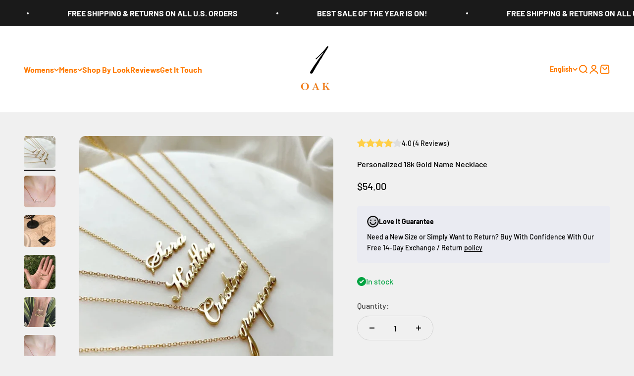

--- FILE ---
content_type: text/html; charset=utf-8
request_url: https://1oaks.com/products/personalized-18k-gold-name-necklace-for-her?_pos=6&_sid=1faa2dff2&_ss=r
body_size: 58370
content:
<!doctype html> 

<html class="no-js" lang="en" dir="ltr">
  <head>
    <meta charset="utf-8">
    <meta name="viewport" content="width=device-width, initial-scale=1.0, height=device-height, minimum-scale=1.0, maximum-scale=1.0">
    <meta name="theme-color" content="#ffffff">

    <title>Personalized Necklace Gift Name Necklace Silver Custom Gold Necklace</title><meta name="description" content="The customized necklace that couldn&#39;t belong to anyone else. Take the reins and design your own custom personalized necklace. Whether it be a personalized necklace gift to show someone how special they are or a small treat for yourself, design your necklace exactly how you want it, from how long to what you&#39;d like your necklace to say, we&#39;ll make it happen using the finest and most durable materials to ensure you cherish your necklace for years to come. Highlights: 100% Custom made to order &amp; Personalize to your liking, fine custom silver jewelry, Pick from 3 stunning gold finishes, Rapid turnaround time. 4 Easy Steps To Design Your Necklace: 1. Pick the base material you&#39;d like your necklace to be made out of 2. Pick your favorite Gold, Silver or Rose Gold overlay to coat your necklace 3. Pick how long you&#39;d like your necklace to be 4. Finally, Let us know what you&#39;d like your necklace to say. Free Fast Shipping"><link rel="shortcut icon" href="//1oaks.com/cdn/shop/files/1529271E-A256-4FE3-92D0-FA1C7278964A_1_201_a_670b8123-ff19-4d96-9ce7-d1f6573154f3.jpg?v=1698526270&width=96">
      <link rel="apple-touch-icon" href="//1oaks.com/cdn/shop/files/1529271E-A256-4FE3-92D0-FA1C7278964A_1_201_a_670b8123-ff19-4d96-9ce7-d1f6573154f3.jpg?v=1698526270&width=180"><link rel="preload" href="https://cdn.shopify.com/s/files/1/0574/0809/4268/t/1/assets/preconnect_resources.js" as="script">
<script src="//cdn.shopify.com/s/files/1/0574/0809/4268/t/1/assets/preconnect_resources.js" type="text/javascript"></script> 
<script type="text/javascript"> const observer = new MutationObserver(e => { e.forEach(({ addedNodes: e }) => { e.forEach(e => { 1 === e.nodeType && "SCRIPT" === e.tagName && (e.innerHTML.includes("asyncLoad") && (e.innerHTML = e.innerHTML.replace("if(window.attachEvent)", "document.addEventListener('asyncLazyLoad',function(event){asyncLoad();});if(window.attachEvent)").replaceAll(", asyncLoad", ", function(){}")), e.innerHTML.includes("PreviewBarInjector") && (e.innerHTML = e.innerHTML.replace("DOMContentLoaded", "asyncLazyLoad")), (e.className == 'analytics') && (e.type = 'text/lazyload'),(e.src.includes("assets/storefront/features")||e.src.includes("assets/shopify_pay")||e.src.includes("connect.facebook.net"))&&(e.setAttribute("data-src", e.src), e.removeAttribute("src")))})})});observer.observe(document.documentElement,{childList:!0,subtree:!0})</script><meta property="og:type" content="product">
  <meta property="og:title" content="Personalized 18k Gold Name Necklace">
  <meta property="product:price:amount" content="54.00">
  <meta property="product:price:currency" content="USD"><meta property="og:image" content="http://1oaks.com/cdn/shop/products/EF4745BE-F019-42B9-AEC1-0DB0239765CB-808477.jpg?v=1703984714&width=2048">
  <meta property="og:image:secure_url" content="https://1oaks.com/cdn/shop/products/EF4745BE-F019-42B9-AEC1-0DB0239765CB-808477.jpg?v=1703984714&width=2048">
  <meta property="og:image:width" content="1235">
  <meta property="og:image:height" content="1235"><meta property="og:description" content="The customized necklace that couldn&#39;t belong to anyone else. Take the reins and design your own custom personalized necklace. Whether it be a personalized necklace gift to show someone how special they are or a small treat for yourself, design your necklace exactly how you want it, from how long to what you&#39;d like your necklace to say, we&#39;ll make it happen using the finest and most durable materials to ensure you cherish your necklace for years to come. Highlights: 100% Custom made to order &amp; Personalize to your liking, fine custom silver jewelry, Pick from 3 stunning gold finishes, Rapid turnaround time. 4 Easy Steps To Design Your Necklace: 1. Pick the base material you&#39;d like your necklace to be made out of 2. Pick your favorite Gold, Silver or Rose Gold overlay to coat your necklace 3. Pick how long you&#39;d like your necklace to be 4. Finally, Let us know what you&#39;d like your necklace to say. Free Fast Shipping"><meta property="og:url" content="https://1oaks.com/products/personalized-18k-gold-name-necklace-for-her">
<meta property="og:site_name" content="1 Øak"><meta name="twitter:card" content="summary">
<script src="//cdn.shopify.com/s/files/1/0574/0809/4268/t/1/assets/bootstrap-34.0.23.js" type="text/javascript"></script>
<meta name="twitter:title" content="Personalized 18k Gold Name Necklace">
  <meta name="twitter:description" content="Highlights: 100% Custom made to order &amp;amp; Personalize to your liking, fine custom silver jewelry, Pick from 3 stunning gold finishes, Rapid turnaround time, Fast free shipping. The customized necklace that couldn&#39;t belong to anyone else. Take the reins and  design your own custom personalized necklace. Whether it be a personalized necklace gift to show someone how special they are or a small treat for yourself, design your necklace exactly how you want it, from how long to what you&#39;d like your necklace to say and we&#39;ll make it happen using the finest and most durable materials to ensure you cherish your necklace for years to come 4 Easy Steps To Design Your Necklace 1. Pick the base material you&#39;d like your necklace to be made out of 2. Pick your favorite Gold, Silver or Rose Gold overlay to coat your necklace 3. Pick how long you&#39;d like your"><meta name="twitter:image" content="https://1oaks.com/cdn/shop/products/EF4745BE-F019-42B9-AEC1-0DB0239765CB-808477.jpg?crop=center&height=1200&v=1703984714&width=1200">
  <meta name="twitter:image:alt" content=""><link rel="canonical" href="https://1oaks.com/products/personalized-18k-gold-name-necklace-for-her"><link rel="preconnect" href="https://cdn.shopify.com">
    <link rel="preconnect" href="https://fonts.shopifycdn.com" crossorigin>
    <link rel="dns-prefetch" href="https://productreviews.shopifycdn.com"><link rel="preload" href="//1oaks.com/cdn/fonts/barlow/barlow_n7.691d1d11f150e857dcbc1c10ef03d825bc378d81.woff2" as="font" type="font/woff2" crossorigin><link rel="preload" href="//1oaks.com/cdn/fonts/barlow/barlow_n5.a193a1990790eba0cc5cca569d23799830e90f07.woff2" as="font" type="font/woff2" crossorigin>
  <script type="application/ld+json">
  {
    "@context": "https://schema.org",
    "@type": "Product",
    "productID": 4476390768663,
    "offers": [{
          "@type": "Offer",
          "name": "Silver \/ Rose Gold \/ 14",
          "availability":"https://schema.org/InStock",
          "price": 54.0,
          "priceCurrency": "USD",
          "priceValidUntil": "2026-02-01","url": "https://1oaks.com/products/personalized-18k-gold-name-necklace-for-her?variant=31611398160407"
        },
{
          "@type": "Offer",
          "name": "Silver \/ Rose Gold \/ 16",
          "availability":"https://schema.org/InStock",
          "price": 54.0,
          "priceCurrency": "USD",
          "priceValidUntil": "2026-02-01","url": "https://1oaks.com/products/personalized-18k-gold-name-necklace-for-her?variant=31611398193175"
        },
{
          "@type": "Offer",
          "name": "Silver \/ Rose Gold \/ 18",
          "availability":"https://schema.org/InStock",
          "price": 54.0,
          "priceCurrency": "USD",
          "priceValidUntil": "2026-02-01","url": "https://1oaks.com/products/personalized-18k-gold-name-necklace-for-her?variant=31611398225943"
        },
{
          "@type": "Offer",
          "name": "Silver \/ Rose Gold \/ 20",
          "availability":"https://schema.org/InStock",
          "price": 54.0,
          "priceCurrency": "USD",
          "priceValidUntil": "2026-02-01","url": "https://1oaks.com/products/personalized-18k-gold-name-necklace-for-her?variant=31611398258711"
        },
{
          "@type": "Offer",
          "name": "Silver \/ Rose Gold \/ 22",
          "availability":"https://schema.org/InStock",
          "price": 54.0,
          "priceCurrency": "USD",
          "priceValidUntil": "2026-02-01","url": "https://1oaks.com/products/personalized-18k-gold-name-necklace-for-her?variant=31611398291479"
        },
{
          "@type": "Offer",
          "name": "Silver \/ Gold \/ 14",
          "availability":"https://schema.org/InStock",
          "price": 54.0,
          "priceCurrency": "USD",
          "priceValidUntil": "2026-02-01","url": "https://1oaks.com/products/personalized-18k-gold-name-necklace-for-her?variant=31611398324247"
        },
{
          "@type": "Offer",
          "name": "Silver \/ Gold \/ 16",
          "availability":"https://schema.org/InStock",
          "price": 54.0,
          "priceCurrency": "USD",
          "priceValidUntil": "2026-02-01","url": "https://1oaks.com/products/personalized-18k-gold-name-necklace-for-her?variant=31611398357015"
        },
{
          "@type": "Offer",
          "name": "Silver \/ Gold \/ 18",
          "availability":"https://schema.org/InStock",
          "price": 54.0,
          "priceCurrency": "USD",
          "priceValidUntil": "2026-02-01","url": "https://1oaks.com/products/personalized-18k-gold-name-necklace-for-her?variant=31611398389783"
        },
{
          "@type": "Offer",
          "name": "Silver \/ Gold \/ 20",
          "availability":"https://schema.org/InStock",
          "price": 54.0,
          "priceCurrency": "USD",
          "priceValidUntil": "2026-02-01","url": "https://1oaks.com/products/personalized-18k-gold-name-necklace-for-her?variant=31611398422551"
        },
{
          "@type": "Offer",
          "name": "Silver \/ Gold \/ 22",
          "availability":"https://schema.org/InStock",
          "price": 54.0,
          "priceCurrency": "USD",
          "priceValidUntil": "2026-02-01","url": "https://1oaks.com/products/personalized-18k-gold-name-necklace-for-her?variant=31611398455319"
        },
{
          "@type": "Offer",
          "name": "Silver \/ Silver \/ 14",
          "availability":"https://schema.org/InStock",
          "price": 54.0,
          "priceCurrency": "USD",
          "priceValidUntil": "2026-02-01","url": "https://1oaks.com/products/personalized-18k-gold-name-necklace-for-her?variant=31611398488087"
        },
{
          "@type": "Offer",
          "name": "Silver \/ Silver \/ 16",
          "availability":"https://schema.org/InStock",
          "price": 54.0,
          "priceCurrency": "USD",
          "priceValidUntil": "2026-02-01","url": "https://1oaks.com/products/personalized-18k-gold-name-necklace-for-her?variant=31611398520855"
        },
{
          "@type": "Offer",
          "name": "Silver \/ Silver \/ 18",
          "availability":"https://schema.org/InStock",
          "price": 54.0,
          "priceCurrency": "USD",
          "priceValidUntil": "2026-02-01","url": "https://1oaks.com/products/personalized-18k-gold-name-necklace-for-her?variant=31611398553623"
        },
{
          "@type": "Offer",
          "name": "Silver \/ Silver \/ 20",
          "availability":"https://schema.org/InStock",
          "price": 54.0,
          "priceCurrency": "USD",
          "priceValidUntil": "2026-02-01","url": "https://1oaks.com/products/personalized-18k-gold-name-necklace-for-her?variant=31611398586391"
        },
{
          "@type": "Offer",
          "name": "Silver \/ Silver \/ 22",
          "availability":"https://schema.org/InStock",
          "price": 54.0,
          "priceCurrency": "USD",
          "priceValidUntil": "2026-02-01","url": "https://1oaks.com/products/personalized-18k-gold-name-necklace-for-her?variant=31611398619159"
        },
{
          "@type": "Offer",
          "name": "Stainless Steel \/ Rose Gold \/ 14",
          "availability":"https://schema.org/InStock",
          "price": 44.0,
          "priceCurrency": "USD",
          "priceValidUntil": "2026-02-01","url": "https://1oaks.com/products/personalized-18k-gold-name-necklace-for-her?variant=41492063518743"
        },
{
          "@type": "Offer",
          "name": "Stainless Steel \/ Rose Gold \/ 16",
          "availability":"https://schema.org/InStock",
          "price": 44.0,
          "priceCurrency": "USD",
          "priceValidUntil": "2026-02-01","url": "https://1oaks.com/products/personalized-18k-gold-name-necklace-for-her?variant=41492063584279"
        },
{
          "@type": "Offer",
          "name": "Stainless Steel \/ Rose Gold \/ 18",
          "availability":"https://schema.org/InStock",
          "price": 44.0,
          "priceCurrency": "USD",
          "priceValidUntil": "2026-02-01","url": "https://1oaks.com/products/personalized-18k-gold-name-necklace-for-her?variant=41492063617047"
        },
{
          "@type": "Offer",
          "name": "Stainless Steel \/ Rose Gold \/ 20",
          "availability":"https://schema.org/InStock",
          "price": 44.0,
          "priceCurrency": "USD",
          "priceValidUntil": "2026-02-01","url": "https://1oaks.com/products/personalized-18k-gold-name-necklace-for-her?variant=41492063682583"
        },
{
          "@type": "Offer",
          "name": "Stainless Steel \/ Rose Gold \/ 22",
          "availability":"https://schema.org/InStock",
          "price": 44.0,
          "priceCurrency": "USD",
          "priceValidUntil": "2026-02-01","url": "https://1oaks.com/products/personalized-18k-gold-name-necklace-for-her?variant=41492063715351"
        },
{
          "@type": "Offer",
          "name": "Stainless Steel \/ Gold \/ 14",
          "availability":"https://schema.org/InStock",
          "price": 44.0,
          "priceCurrency": "USD",
          "priceValidUntil": "2026-02-01","url": "https://1oaks.com/products/personalized-18k-gold-name-necklace-for-her?variant=41492063748119"
        },
{
          "@type": "Offer",
          "name": "Stainless Steel \/ Gold \/ 16",
          "availability":"https://schema.org/InStock",
          "price": 44.0,
          "priceCurrency": "USD",
          "priceValidUntil": "2026-02-01","url": "https://1oaks.com/products/personalized-18k-gold-name-necklace-for-her?variant=41492063813655"
        },
{
          "@type": "Offer",
          "name": "Stainless Steel \/ Gold \/ 18",
          "availability":"https://schema.org/InStock",
          "price": 44.0,
          "priceCurrency": "USD",
          "priceValidUntil": "2026-02-01","url": "https://1oaks.com/products/personalized-18k-gold-name-necklace-for-her?variant=41492063846423"
        },
{
          "@type": "Offer",
          "name": "Stainless Steel \/ Gold \/ 20",
          "availability":"https://schema.org/InStock",
          "price": 44.0,
          "priceCurrency": "USD",
          "priceValidUntil": "2026-02-01","url": "https://1oaks.com/products/personalized-18k-gold-name-necklace-for-her?variant=41492063879191"
        },
{
          "@type": "Offer",
          "name": "Stainless Steel \/ Gold \/ 22",
          "availability":"https://schema.org/InStock",
          "price": 44.0,
          "priceCurrency": "USD",
          "priceValidUntil": "2026-02-01","url": "https://1oaks.com/products/personalized-18k-gold-name-necklace-for-her?variant=41492063911959"
        },
{
          "@type": "Offer",
          "name": "Stainless Steel \/ Silver \/ 14",
          "availability":"https://schema.org/InStock",
          "price": 44.0,
          "priceCurrency": "USD",
          "priceValidUntil": "2026-02-01","url": "https://1oaks.com/products/personalized-18k-gold-name-necklace-for-her?variant=41492063944727"
        },
{
          "@type": "Offer",
          "name": "Stainless Steel \/ Silver \/ 16",
          "availability":"https://schema.org/InStock",
          "price": 44.0,
          "priceCurrency": "USD",
          "priceValidUntil": "2026-02-01","url": "https://1oaks.com/products/personalized-18k-gold-name-necklace-for-her?variant=41492063977495"
        },
{
          "@type": "Offer",
          "name": "Stainless Steel \/ Silver \/ 18",
          "availability":"https://schema.org/InStock",
          "price": 44.0,
          "priceCurrency": "USD",
          "priceValidUntil": "2026-02-01","url": "https://1oaks.com/products/personalized-18k-gold-name-necklace-for-her?variant=41492064043031"
        },
{
          "@type": "Offer",
          "name": "Stainless Steel \/ Silver \/ 20",
          "availability":"https://schema.org/InStock",
          "price": 44.0,
          "priceCurrency": "USD",
          "priceValidUntil": "2026-02-01","url": "https://1oaks.com/products/personalized-18k-gold-name-necklace-for-her?variant=41492064075799"
        },
{
          "@type": "Offer",
          "name": "Stainless Steel \/ Silver \/ 22",
          "availability":"https://schema.org/InStock",
          "price": 44.0,
          "priceCurrency": "USD",
          "priceValidUntil": "2026-02-01","url": "https://1oaks.com/products/personalized-18k-gold-name-necklace-for-her?variant=41492064141335"
        }
],"brand": {
      "@type": "Brand",
      "name": "1 Øak"
    },
    "name": "Personalized 18k Gold Name Necklace",
    "description": "\nHighlights: 100% Custom made to order \u0026amp; Personalize to your liking, fine custom silver jewelry, Pick from 3 stunning gold finishes, Rapid turnaround time, Fast free shipping.\nThe customized necklace that couldn't belong to anyone else. Take the reins and  design your own custom personalized necklace. Whether it be a personalized necklace gift to show someone how special they are or a small treat for yourself, design your necklace exactly how you want it, from how long to what you'd like your necklace to say and we'll make it happen using the finest and most durable materials to ensure you cherish your necklace for years to come\n4 Easy Steps To Design Your Necklace\n1. Pick the base material you'd like your necklace to be made out of\n2. Pick your favorite Gold, Silver or Rose Gold overlay to coat your necklace\n3. Pick how long you'd like your necklace to be\n4. Finally, Let us know what you'd like your necklace to say\n \nCheckout Our Personalized Anklet\/Bracelet\n \nInformation about our materials: Sterling Silver\n\nSterling silver is made from 92.5% silver and 7.5% other metals, usually copper\nWill tarnish without proper care\nSoft and light and can be comfortable to wear\nBest: Because of its versatility, it makes the perfect precious metal to add value to your jewelry\n\n ",
    "category": "necklaces for her",
    "url": "https://1oaks.com/products/personalized-18k-gold-name-necklace-for-her",
    "sku": "","weight": {
        "@type": "QuantitativeValue",
        "unitCode": "oz",
        "value": 2.0
      },"image": {
      "@type": "ImageObject",
      "url": "https://1oaks.com/cdn/shop/products/EF4745BE-F019-42B9-AEC1-0DB0239765CB-808477.jpg?v=1703984714&width=1024",
      "image": "https://1oaks.com/cdn/shop/products/EF4745BE-F019-42B9-AEC1-0DB0239765CB-808477.jpg?v=1703984714&width=1024",
      "name": "",
      "width": "1024",
      "height": "1024"
    }
  }
  </script>



  <script type="application/ld+json">
  {
    "@context": "https://schema.org",
    "@type": "BreadcrumbList",
  "itemListElement": [{
      "@type": "ListItem",
      "position": 1,
      "name": "Home",
      "item": "https://1oaks.com"
    },{
          "@type": "ListItem",
          "position": 2,
          "name": "Personalized 18k Gold Name Necklace",
          "item": "https://1oaks.com/products/personalized-18k-gold-name-necklace-for-her"
        }]
  }
  </script>

<style>/* Typography (heading) */
  @font-face {
  font-family: Barlow;
  font-weight: 700;
  font-style: normal;
  font-display: fallback;
  src: url("//1oaks.com/cdn/fonts/barlow/barlow_n7.691d1d11f150e857dcbc1c10ef03d825bc378d81.woff2") format("woff2"),
       url("//1oaks.com/cdn/fonts/barlow/barlow_n7.4fdbb1cb7da0e2c2f88492243ffa2b4f91924840.woff") format("woff");
}

@font-face {
  font-family: Barlow;
  font-weight: 700;
  font-style: italic;
  font-display: fallback;
  src: url("//1oaks.com/cdn/fonts/barlow/barlow_i7.50e19d6cc2ba5146fa437a5a7443c76d5d730103.woff2") format("woff2"),
       url("//1oaks.com/cdn/fonts/barlow/barlow_i7.47e9f98f1b094d912e6fd631cc3fe93d9f40964f.woff") format("woff");
}

/* Typography (body) */
  @font-face {
  font-family: Barlow;
  font-weight: 500;
  font-style: normal;
  font-display: fallback;
  src: url("//1oaks.com/cdn/fonts/barlow/barlow_n5.a193a1990790eba0cc5cca569d23799830e90f07.woff2") format("woff2"),
       url("//1oaks.com/cdn/fonts/barlow/barlow_n5.ae31c82169b1dc0715609b8cc6a610b917808358.woff") format("woff");
}

@font-face {
  font-family: Barlow;
  font-weight: 500;
  font-style: italic;
  font-display: fallback;
  src: url("//1oaks.com/cdn/fonts/barlow/barlow_i5.714d58286997b65cd479af615cfa9bb0a117a573.woff2") format("woff2"),
       url("//1oaks.com/cdn/fonts/barlow/barlow_i5.0120f77e6447d3b5df4bbec8ad8c2d029d87fb21.woff") format("woff");
}

@font-face {
  font-family: Barlow;
  font-weight: 700;
  font-style: normal;
  font-display: fallback;
  src: url("//1oaks.com/cdn/fonts/barlow/barlow_n7.691d1d11f150e857dcbc1c10ef03d825bc378d81.woff2") format("woff2"),
       url("//1oaks.com/cdn/fonts/barlow/barlow_n7.4fdbb1cb7da0e2c2f88492243ffa2b4f91924840.woff") format("woff");
}

@font-face {
  font-family: Barlow;
  font-weight: 700;
  font-style: italic;
  font-display: fallback;
  src: url("//1oaks.com/cdn/fonts/barlow/barlow_i7.50e19d6cc2ba5146fa437a5a7443c76d5d730103.woff2") format("woff2"),
       url("//1oaks.com/cdn/fonts/barlow/barlow_i7.47e9f98f1b094d912e6fd631cc3fe93d9f40964f.woff") format("woff");
}

:root {
    /**
     * ---------------------------------------------------------------------
     * SPACING VARIABLES
     *
     * We are using a spacing inspired from frameworks like Tailwind CSS.
     * ---------------------------------------------------------------------
     */
    --spacing-0-5: 0.125rem; /* 2px */
    --spacing-1: 0.25rem; /* 4px */
    --spacing-1-5: 0.375rem; /* 6px */
    --spacing-2: 0.5rem; /* 8px */
    --spacing-2-5: 0.625rem; /* 10px */
    --spacing-3: 0.75rem; /* 12px */
    --spacing-3-5: 0.875rem; /* 14px */
    --spacing-4: 1rem; /* 16px */
    --spacing-4-5: 1.125rem; /* 18px */
    --spacing-5: 1.25rem; /* 20px */
    --spacing-5-5: 1.375rem; /* 22px */
    --spacing-6: 1.5rem; /* 24px */
    --spacing-6-5: 1.625rem; /* 26px */
    --spacing-7: 1.75rem; /* 28px */
    --spacing-7-5: 1.875rem; /* 30px */
    --spacing-8: 2rem; /* 32px */
    --spacing-8-5: 2.125rem; /* 34px */
    --spacing-9: 2.25rem; /* 36px */
    --spacing-9-5: 2.375rem; /* 38px */
    --spacing-10: 2.5rem; /* 40px */
    --spacing-11: 2.75rem; /* 44px */
    --spacing-12: 3rem; /* 48px */
    --spacing-14: 3.5rem; /* 56px */
    --spacing-16: 4rem; /* 64px */
    --spacing-18: 4.5rem; /* 72px */
    --spacing-20: 5rem; /* 80px */
    --spacing-24: 6rem; /* 96px */
    --spacing-28: 7rem; /* 112px */
    --spacing-32: 8rem; /* 128px */
    --spacing-36: 9rem; /* 144px */
    --spacing-40: 10rem; /* 160px */
    --spacing-44: 11rem; /* 176px */
    --spacing-48: 12rem; /* 192px */
    --spacing-52: 13rem; /* 208px */
    --spacing-56: 14rem; /* 224px */
    --spacing-60: 15rem; /* 240px */
    --spacing-64: 16rem; /* 256px */
    --spacing-72: 18rem; /* 288px */
    --spacing-80: 20rem; /* 320px */
    --spacing-96: 24rem; /* 384px */

    /* Container */
    --container-max-width: 1600px;
    --container-narrow-max-width: 1350px;
    --container-gutter: var(--spacing-5);
    --section-outer-spacing-block: var(--spacing-12);
    --section-inner-max-spacing-block: var(--spacing-10);
    --section-inner-spacing-inline: var(--container-gutter);
    --section-stack-spacing-block: var(--spacing-8);

    /* Grid gutter */
    --grid-gutter: var(--spacing-5);

    /* Product list settings */
    --product-list-row-gap: var(--spacing-8);
    --product-list-column-gap: var(--grid-gutter);

    /* Form settings */
    --input-gap: var(--spacing-2);
    --input-height: 2.625rem;
    --input-padding-inline: var(--spacing-4);

    /* Other sizes */
    --sticky-area-height: calc(var(--sticky-announcement-bar-enabled, 0) * var(--announcement-bar-height, 0px) + var(--sticky-header-enabled, 0) * var(--header-height, 0px));

    /* RTL support */
    --transform-logical-flip: 1;
    --transform-origin-start: left;
    --transform-origin-end: right;

    /**
     * ---------------------------------------------------------------------
     * TYPOGRAPHY
     * ---------------------------------------------------------------------
     */

    /* Font properties */
    --heading-font-family: Barlow, sans-serif;
    --heading-font-weight: 700;
    --heading-font-style: normal;
    --heading-text-transform: normal;
    --heading-letter-spacing: -0.02em;
    --text-font-family: Barlow, sans-serif;
    --text-font-weight: 500;
    --text-font-style: normal;
    --text-letter-spacing: 0.0em;

    /* Font sizes */
    --text-h0: 2.75rem;
    --text-h1: 2rem;
    --text-h2: 1.75rem;
    --text-h3: 1.375rem;
    --text-h4: 1.125rem;
    --text-h5: 1.125rem;
    --text-h6: 1rem;
    --text-xs: 0.8125rem;
    --text-sm: 0.875rem;
    --text-base: 1.0rem;
    --text-lg: 1.25rem;

    /**
     * ---------------------------------------------------------------------
     * COLORS
     * ---------------------------------------------------------------------
     */

    /* Color settings */--accent: 26 26 26;
    --text-primary: 0 0 0;
    --background-primary: 240 240 240;
    --dialog-background: 255 255 255;
    --border-color: var(--text-color, var(--text-primary)) / 0.12;

    /* Button colors */
    --button-background-primary: 26 26 26;
    --button-text-primary: 255 255 255;
    --button-background-secondary: 255 121 0;
    --button-text-secondary: 26 26 26;

    /* Status colors */
    --success-background: 224 244 232;
    --success-text: 0 163 65;
    --warning-background: 255 246 233;
    --warning-text: 255 183 74;
    --error-background: 254 231 231;
    --error-text: 248 58 58;

    /* Product colors */
    --on-sale-text: 255 121 0;
    --on-sale-badge-background: 255 121 0;
    --on-sale-badge-text: 255 255 255;
    --sold-out-badge-background: 0 0 0;
    --sold-out-badge-text: 255 255 255;
    --primary-badge-background: 128 60 238;
    --primary-badge-text: 255 255 255;
    --star-color: 255 183 74;
    --product-card-background: 255 255 255;
    --product-card-text: 26 26 26;

    /* Header colors */
    --header-background: 255 255 255;
    --header-text: 255 121 0;

    /* Footer colors */
    --footer-background: 255 255 255;
    --footer-text: 26 26 26;

    /* Rounded variables (used for border radius) */
    --rounded-xs: 0.25rem;
    --rounded-sm: 0.375rem;
    --rounded: 0.75rem;
    --rounded-lg: 1.5rem;
    --rounded-full: 9999px;

    --rounded-button: 3.75rem;
    --rounded-input: 0.5rem;

    /* Box shadow */
    --shadow-sm: 0 2px 8px rgb(var(--text-primary) / 0.1);
    --shadow: 0 5px 15px rgb(var(--text-primary) / 0.1);
    --shadow-md: 0 5px 30px rgb(var(--text-primary) / 0.1);
    --shadow-block: 0px 18px 50px rgb(var(--text-primary) / 0.1);

    /**
     * ---------------------------------------------------------------------
     * OTHER
     * ---------------------------------------------------------------------
     */

    --cursor-close-svg-url: url(//1oaks.com/cdn/shop/t/14/assets/cursor-close.svg?v=147174565022153725511698219239);
    --cursor-zoom-in-svg-url: url(//1oaks.com/cdn/shop/t/14/assets/cursor-zoom-in.svg?v=154953035094101115921698219239);
    --cursor-zoom-out-svg-url: url(//1oaks.com/cdn/shop/t/14/assets/cursor-zoom-out.svg?v=16155520337305705181698219239);
    --checkmark-svg-url: url(//1oaks.com/cdn/shop/t/14/assets/checkmark.svg?v=77552481021870063511698219239);
  }

  [dir="rtl"]:root {
    /* RTL support */
    --transform-logical-flip: -1;
    --transform-origin-start: right;
    --transform-origin-end: left;
  }

  @media screen and (min-width: 700px) {
    :root {
      /* Typography (font size) */
      --text-h0: 3.5rem;
      --text-h1: 2.5rem;
      --text-h2: 2rem;
      --text-h3: 1.625rem;
      --text-h4: 1.375rem;
      --text-h5: 1.125rem;
      --text-h6: 1rem;

      --text-xs: 0.75rem;
      --text-sm: 0.875rem;
      --text-base: 1.0rem;
      --text-lg: 1.25rem;

      /* Spacing */
      --container-gutter: 2rem;
      --section-outer-spacing-block: var(--spacing-16);
      --section-inner-max-spacing-block: var(--spacing-12);
      --section-inner-spacing-inline: var(--spacing-12);
      --section-stack-spacing-block: var(--spacing-12);

      /* Grid gutter */
      --grid-gutter: var(--spacing-6);

      /* Product list settings */
      --product-list-row-gap: var(--spacing-12);

      /* Form settings */
      --input-gap: 1rem;
      --input-height: 3.125rem;
      --input-padding-inline: var(--spacing-5);
    }
  }

  @media screen and (min-width: 1000px) {
    :root {
      /* Spacing settings */
      --container-gutter: var(--spacing-12);
      --section-outer-spacing-block: var(--spacing-18);
      --section-inner-max-spacing-block: var(--spacing-16);
      --section-inner-spacing-inline: var(--spacing-16);
      --section-stack-spacing-block: var(--spacing-12);
    }
  }

  @media screen and (min-width: 1150px) {
    :root {
      /* Spacing settings */
      --container-gutter: var(--spacing-12);
      --section-outer-spacing-block: var(--spacing-20);
      --section-inner-max-spacing-block: var(--spacing-16);
      --section-inner-spacing-inline: var(--spacing-16);
      --section-stack-spacing-block: var(--spacing-12);
    }
  }

  @media screen and (min-width: 1400px) {
    :root {
      /* Typography (font size) */
      --text-h0: 4.5rem;
      --text-h1: 3.5rem;
      --text-h2: 2.75rem;
      --text-h3: 2rem;
      --text-h4: 1.75rem;
      --text-h5: 1.375rem;
      --text-h6: 1.25rem;

      --section-outer-spacing-block: var(--spacing-24);
      --section-inner-max-spacing-block: var(--spacing-18);
      --section-inner-spacing-inline: var(--spacing-18);
    }
  }

  @media screen and (min-width: 1600px) {
    :root {
      --section-outer-spacing-block: var(--spacing-24);
      --section-inner-max-spacing-block: var(--spacing-20);
      --section-inner-spacing-inline: var(--spacing-20);
    }
  }

  /**
   * ---------------------------------------------------------------------
   * LIQUID DEPENDANT CSS
   *
   * Our main CSS is Liquid free, but some very specific features depend on
   * theme settings, so we have them here
   * ---------------------------------------------------------------------
   */@media screen and (pointer: fine) {
        .button:not([disabled]):hover, .btn:not([disabled]):hover, .shopify-payment-button__button--unbranded:not([disabled]):hover {
          --button-background-opacity: 0.85;
        }

        .button--subdued:not([disabled]):hover {
          --button-background: var(--text-color) / .05 !important;
        }
      }</style><script>
  document.documentElement.classList.replace('no-js', 'js');

  // This allows to expose several variables to the global scope, to be used in scripts
  window.themeVariables = {
    settings: {
      showPageTransition: false,
      headingApparition: "split_fade",
      pageType: "product",
      moneyFormat: "${{amount}}",
      moneyWithCurrencyFormat: "${{amount}} USD",
      currencyCodeEnabled: false,
      cartType: "drawer",
      showDiscount: true,
      discountMode: "saving"
    },

    strings: {
      accessibilityClose: "Close",
      accessibilityNext: "Next",
      accessibilityPrevious: "Previous",
      addToCartButton: "Add to Bag",
      soldOutButton: "Sold out",
      preOrderButton: "Pre-order",
      unavailableButton: "Unavailable",
      closeGallery: "Close gallery",
      zoomGallery: "Zoom",
      errorGallery: "Image cannot be loaded",
      soldOutBadge: "Sold out",
      discountBadge: "Save @@",
      sku: "SKU:",
      searchNoResults: "No results could be found.",
      addOrderNote: "Add order note",
      editOrderNote: "Edit order note",
      shippingEstimatorNoResults: "Sorry, we do not ship to your address.",
      shippingEstimatorOneResult: "There is one shipping rate for your address:",
      shippingEstimatorMultipleResults: "There are several shipping rates for your address:",
      shippingEstimatorError: "One or more error occurred while retrieving shipping rates:"
    },

    breakpoints: {
      'sm': 'screen and (min-width: 700px)',
      'md': 'screen and (min-width: 1000px)',
      'lg': 'screen and (min-width: 1150px)',
      'xl': 'screen and (min-width: 1400px)',

      'sm-max': 'screen and (max-width: 699px)',
      'md-max': 'screen and (max-width: 999px)',
      'lg-max': 'screen and (max-width: 1149px)',
      'xl-max': 'screen and (max-width: 1399px)'
    }
  };// For detecting native share
  document.documentElement.classList.add(`native-share--${navigator.share ? 'enabled' : 'disabled'}`);// We save the product ID in local storage to be eventually used for recently viewed section
    try {
      const recentlyViewedProducts = new Set(JSON.parse(localStorage.getItem('theme:recently-viewed-products') || '[]'));

      recentlyViewedProducts.delete(4476390768663); // Delete first to re-move the product
      recentlyViewedProducts.add(4476390768663);

      localStorage.setItem('theme:recently-viewed-products', JSON.stringify(Array.from(recentlyViewedProducts.values()).reverse()));
    } catch (e) {
      // Safari in private mode does not allow setting item, we silently fail
    }</script><script type="module" src="//1oaks.com/cdn/shop/t/14/assets/vendor.min.js?v=21549124608892486191698219213"></script>
    <script type="module" src="//1oaks.com/cdn/shop/t/14/assets/theme.js?v=113050644338988694231698219239"></script>
    <script type="module" src="//1oaks.com/cdn/shop/t/14/assets/sections.js?v=144193566681446435921698219744"></script>

    <script>window.performance && window.performance.mark && window.performance.mark('shopify.content_for_header.start');</script><meta id="shopify-digital-wallet" name="shopify-digital-wallet" content="/25285853218/digital_wallets/dialog">
<meta name="shopify-checkout-api-token" content="68822e48a69a5163d6aeaa429d76a0c5">
<meta id="in-context-paypal-metadata" data-shop-id="25285853218" data-venmo-supported="false" data-environment="production" data-locale="en_US" data-paypal-v4="true" data-currency="USD">
<link rel="alternate" hreflang="x-default" href="https://1oaks.com/products/personalized-18k-gold-name-necklace-for-her">
<link rel="alternate" hreflang="en" href="https://1oaks.com/products/personalized-18k-gold-name-necklace-for-her">
<link rel="alternate" hreflang="es" href="https://1oaks.com/es/products/personalized-18k-gold-name-necklace-for-her">
<link rel="alternate" hreflang="en-FR" href="https://1oaks.com/en-fr/products/personalized-18k-gold-name-necklace-for-her">
<link rel="alternate" hreflang="en-DE" href="https://1oaks.com/en-de/products/personalized-18k-gold-name-necklace-for-her">
<link rel="alternate" hreflang="en-JO" href="https://1oaks.com/en-jo/products/personalized-18k-gold-name-necklace-for-her">
<link rel="alternate" type="application/json+oembed" href="https://1oaks.com/products/personalized-18k-gold-name-necklace-for-her.oembed">
<script async="async" src="/checkouts/internal/preloads.js?locale=en-US"></script>
<link rel="preconnect" href="https://shop.app" crossorigin="anonymous">
<script async="async" src="https://shop.app/checkouts/internal/preloads.js?locale=en-US&shop_id=25285853218" crossorigin="anonymous"></script>
<script id="apple-pay-shop-capabilities" type="application/json">{"shopId":25285853218,"countryCode":"US","currencyCode":"USD","merchantCapabilities":["supports3DS"],"merchantId":"gid:\/\/shopify\/Shop\/25285853218","merchantName":"1 Øak","requiredBillingContactFields":["postalAddress","email"],"requiredShippingContactFields":["postalAddress","email"],"shippingType":"shipping","supportedNetworks":["visa","masterCard","amex","discover","elo","jcb"],"total":{"type":"pending","label":"1 Øak","amount":"1.00"},"shopifyPaymentsEnabled":true,"supportsSubscriptions":true}</script>
<script id="shopify-features" type="application/json">{"accessToken":"68822e48a69a5163d6aeaa429d76a0c5","betas":["rich-media-storefront-analytics"],"domain":"1oaks.com","predictiveSearch":true,"shopId":25285853218,"locale":"en"}</script>
<script>var Shopify = Shopify || {};
Shopify.shop = "1-0ak.myshopify.com";
Shopify.locale = "en";
Shopify.currency = {"active":"USD","rate":"1.0"};
Shopify.country = "US";
Shopify.theme = {"name":"Updated Impact - OPTIMIZED","id":157747675159,"schema_name":"Impact","schema_version":"4.5.0","theme_store_id":1190,"role":"main"};
Shopify.theme.handle = "null";
Shopify.theme.style = {"id":null,"handle":null};
Shopify.cdnHost = "1oaks.com/cdn";
Shopify.routes = Shopify.routes || {};
Shopify.routes.root = "/";</script>
<script type="module">!function(o){(o.Shopify=o.Shopify||{}).modules=!0}(window);</script>
<script>!function(o){function n(){var o=[];function n(){o.push(Array.prototype.slice.apply(arguments))}return n.q=o,n}var t=o.Shopify=o.Shopify||{};t.loadFeatures=n(),t.autoloadFeatures=n()}(window);</script>
<script>
  window.ShopifyPay = window.ShopifyPay || {};
  window.ShopifyPay.apiHost = "shop.app\/pay";
  window.ShopifyPay.redirectState = null;
</script>
<script id="shop-js-analytics" type="application/json">{"pageType":"product"}</script>
<script defer="defer" async type="module" src="//1oaks.com/cdn/shopifycloud/shop-js/modules/v2/client.init-shop-cart-sync_BT-GjEfc.en.esm.js"></script>
<script defer="defer" async type="module" src="//1oaks.com/cdn/shopifycloud/shop-js/modules/v2/chunk.common_D58fp_Oc.esm.js"></script>
<script defer="defer" async type="module" src="//1oaks.com/cdn/shopifycloud/shop-js/modules/v2/chunk.modal_xMitdFEc.esm.js"></script>
<script type="module">
  await import("//1oaks.com/cdn/shopifycloud/shop-js/modules/v2/client.init-shop-cart-sync_BT-GjEfc.en.esm.js");
await import("//1oaks.com/cdn/shopifycloud/shop-js/modules/v2/chunk.common_D58fp_Oc.esm.js");
await import("//1oaks.com/cdn/shopifycloud/shop-js/modules/v2/chunk.modal_xMitdFEc.esm.js");

  window.Shopify.SignInWithShop?.initShopCartSync?.({"fedCMEnabled":true,"windoidEnabled":true});

</script>
<script defer="defer" async type="module" src="//1oaks.com/cdn/shopifycloud/shop-js/modules/v2/client.payment-terms_Ci9AEqFq.en.esm.js"></script>
<script defer="defer" async type="module" src="//1oaks.com/cdn/shopifycloud/shop-js/modules/v2/chunk.common_D58fp_Oc.esm.js"></script>
<script defer="defer" async type="module" src="//1oaks.com/cdn/shopifycloud/shop-js/modules/v2/chunk.modal_xMitdFEc.esm.js"></script>
<script type="module">
  await import("//1oaks.com/cdn/shopifycloud/shop-js/modules/v2/client.payment-terms_Ci9AEqFq.en.esm.js");
await import("//1oaks.com/cdn/shopifycloud/shop-js/modules/v2/chunk.common_D58fp_Oc.esm.js");
await import("//1oaks.com/cdn/shopifycloud/shop-js/modules/v2/chunk.modal_xMitdFEc.esm.js");

  
</script>
<script>
  window.Shopify = window.Shopify || {};
  if (!window.Shopify.featureAssets) window.Shopify.featureAssets = {};
  window.Shopify.featureAssets['shop-js'] = {"shop-cart-sync":["modules/v2/client.shop-cart-sync_DZOKe7Ll.en.esm.js","modules/v2/chunk.common_D58fp_Oc.esm.js","modules/v2/chunk.modal_xMitdFEc.esm.js"],"init-fed-cm":["modules/v2/client.init-fed-cm_B6oLuCjv.en.esm.js","modules/v2/chunk.common_D58fp_Oc.esm.js","modules/v2/chunk.modal_xMitdFEc.esm.js"],"shop-cash-offers":["modules/v2/client.shop-cash-offers_D2sdYoxE.en.esm.js","modules/v2/chunk.common_D58fp_Oc.esm.js","modules/v2/chunk.modal_xMitdFEc.esm.js"],"shop-login-button":["modules/v2/client.shop-login-button_QeVjl5Y3.en.esm.js","modules/v2/chunk.common_D58fp_Oc.esm.js","modules/v2/chunk.modal_xMitdFEc.esm.js"],"pay-button":["modules/v2/client.pay-button_DXTOsIq6.en.esm.js","modules/v2/chunk.common_D58fp_Oc.esm.js","modules/v2/chunk.modal_xMitdFEc.esm.js"],"shop-button":["modules/v2/client.shop-button_DQZHx9pm.en.esm.js","modules/v2/chunk.common_D58fp_Oc.esm.js","modules/v2/chunk.modal_xMitdFEc.esm.js"],"avatar":["modules/v2/client.avatar_BTnouDA3.en.esm.js"],"init-windoid":["modules/v2/client.init-windoid_CR1B-cfM.en.esm.js","modules/v2/chunk.common_D58fp_Oc.esm.js","modules/v2/chunk.modal_xMitdFEc.esm.js"],"init-shop-for-new-customer-accounts":["modules/v2/client.init-shop-for-new-customer-accounts_C_vY_xzh.en.esm.js","modules/v2/client.shop-login-button_QeVjl5Y3.en.esm.js","modules/v2/chunk.common_D58fp_Oc.esm.js","modules/v2/chunk.modal_xMitdFEc.esm.js"],"init-shop-email-lookup-coordinator":["modules/v2/client.init-shop-email-lookup-coordinator_BI7n9ZSv.en.esm.js","modules/v2/chunk.common_D58fp_Oc.esm.js","modules/v2/chunk.modal_xMitdFEc.esm.js"],"init-shop-cart-sync":["modules/v2/client.init-shop-cart-sync_BT-GjEfc.en.esm.js","modules/v2/chunk.common_D58fp_Oc.esm.js","modules/v2/chunk.modal_xMitdFEc.esm.js"],"shop-toast-manager":["modules/v2/client.shop-toast-manager_DiYdP3xc.en.esm.js","modules/v2/chunk.common_D58fp_Oc.esm.js","modules/v2/chunk.modal_xMitdFEc.esm.js"],"init-customer-accounts":["modules/v2/client.init-customer-accounts_D9ZNqS-Q.en.esm.js","modules/v2/client.shop-login-button_QeVjl5Y3.en.esm.js","modules/v2/chunk.common_D58fp_Oc.esm.js","modules/v2/chunk.modal_xMitdFEc.esm.js"],"init-customer-accounts-sign-up":["modules/v2/client.init-customer-accounts-sign-up_iGw4briv.en.esm.js","modules/v2/client.shop-login-button_QeVjl5Y3.en.esm.js","modules/v2/chunk.common_D58fp_Oc.esm.js","modules/v2/chunk.modal_xMitdFEc.esm.js"],"shop-follow-button":["modules/v2/client.shop-follow-button_CqMgW2wH.en.esm.js","modules/v2/chunk.common_D58fp_Oc.esm.js","modules/v2/chunk.modal_xMitdFEc.esm.js"],"checkout-modal":["modules/v2/client.checkout-modal_xHeaAweL.en.esm.js","modules/v2/chunk.common_D58fp_Oc.esm.js","modules/v2/chunk.modal_xMitdFEc.esm.js"],"shop-login":["modules/v2/client.shop-login_D91U-Q7h.en.esm.js","modules/v2/chunk.common_D58fp_Oc.esm.js","modules/v2/chunk.modal_xMitdFEc.esm.js"],"lead-capture":["modules/v2/client.lead-capture_BJmE1dJe.en.esm.js","modules/v2/chunk.common_D58fp_Oc.esm.js","modules/v2/chunk.modal_xMitdFEc.esm.js"],"payment-terms":["modules/v2/client.payment-terms_Ci9AEqFq.en.esm.js","modules/v2/chunk.common_D58fp_Oc.esm.js","modules/v2/chunk.modal_xMitdFEc.esm.js"]};
</script>
<script>(function() {
  var isLoaded = false;
  function asyncLoad() {
    if (isLoaded) return;
    isLoaded = true;
    var urls = ["https:\/\/trust.conversionbear.com\/script?app=trust_badge\u0026shop=1-0ak.myshopify.com","https:\/\/cdn.shopify.com\/s\/files\/1\/0252\/8585\/3218\/t\/2\/assets\/postscript-sdk.js?v=1634510153\u0026shopId=36384\u0026shop=1-0ak.myshopify.com","https:\/\/seo.apps.avada.io\/avada-seo-installed.js?shop=1-0ak.myshopify.com","https:\/\/cdn.jsdelivr.net\/gh\/apphq\/slidecart-dist@master\/slidecarthq-forward.js?4\u0026shop=1-0ak.myshopify.com","https:\/\/cdn.api.better-replay.com\/replay.js?unique_id=1-0ak.myshopify.com\u0026replayApiKey=9b1fabd0-a6f0-11ee-a86a-8b47abc37420\u0026proof_ignore_admin_visits=true\u0026proof_has_custom_js=false\u0026shop=1-0ak.myshopify.com"];
    for (var i = 0; i < urls.length; i++) {
      var s = document.createElement('script');
      s.type = 'text/javascript';
      s.async = true;
      s.src = urls[i];
      var x = document.getElementsByTagName('script')[0];
      x.parentNode.insertBefore(s, x);
    }
  };
  if(window.attachEvent) {
    window.attachEvent('onload', asyncLoad);
  } else {
    window.addEventListener('load', asyncLoad, false);
  }
})();</script>
<script id="__st">var __st={"a":25285853218,"offset":-28800,"reqid":"294d7cd2-d82a-4cd1-b8e4-89c98604d5f1-1769075361","pageurl":"1oaks.com\/products\/personalized-18k-gold-name-necklace-for-her?_pos=3\u0026_sid=d2800bf1d\u0026_ss=r","u":"e36f30f6c148","p":"product","rtyp":"product","rid":4476390768663};</script>
<script>window.ShopifyPaypalV4VisibilityTracking = true;</script>
<script id="captcha-bootstrap">!function(){'use strict';const t='contact',e='account',n='new_comment',o=[[t,t],['blogs',n],['comments',n],[t,'customer']],c=[[e,'customer_login'],[e,'guest_login'],[e,'recover_customer_password'],[e,'create_customer']],r=t=>t.map((([t,e])=>`form[action*='/${t}']:not([data-nocaptcha='true']) input[name='form_type'][value='${e}']`)).join(','),a=t=>()=>t?[...document.querySelectorAll(t)].map((t=>t.form)):[];function s(){const t=[...o],e=r(t);return a(e)}const i='password',u='form_key',d=['recaptcha-v3-token','g-recaptcha-response','h-captcha-response',i],f=()=>{try{return window.sessionStorage}catch{return}},m='__shopify_v',_=t=>t.elements[u];function p(t,e,n=!1){try{const o=window.sessionStorage,c=JSON.parse(o.getItem(e)),{data:r}=function(t){const{data:e,action:n}=t;return t[m]||n?{data:e,action:n}:{data:t,action:n}}(c);for(const[e,n]of Object.entries(r))t.elements[e]&&(t.elements[e].value=n);n&&o.removeItem(e)}catch(o){console.error('form repopulation failed',{error:o})}}const l='form_type',E='cptcha';function T(t){t.dataset[E]=!0}const w=window,h=w.document,L='Shopify',v='ce_forms',y='captcha';let A=!1;((t,e)=>{const n=(g='f06e6c50-85a8-45c8-87d0-21a2b65856fe',I='https://cdn.shopify.com/shopifycloud/storefront-forms-hcaptcha/ce_storefront_forms_captcha_hcaptcha.v1.5.2.iife.js',D={infoText:'Protected by hCaptcha',privacyText:'Privacy',termsText:'Terms'},(t,e,n)=>{const o=w[L][v],c=o.bindForm;if(c)return c(t,g,e,D).then(n);var r;o.q.push([[t,g,e,D],n]),r=I,A||(h.body.append(Object.assign(h.createElement('script'),{id:'captcha-provider',async:!0,src:r})),A=!0)});var g,I,D;w[L]=w[L]||{},w[L][v]=w[L][v]||{},w[L][v].q=[],w[L][y]=w[L][y]||{},w[L][y].protect=function(t,e){n(t,void 0,e),T(t)},Object.freeze(w[L][y]),function(t,e,n,w,h,L){const[v,y,A,g]=function(t,e,n){const i=e?o:[],u=t?c:[],d=[...i,...u],f=r(d),m=r(i),_=r(d.filter((([t,e])=>n.includes(e))));return[a(f),a(m),a(_),s()]}(w,h,L),I=t=>{const e=t.target;return e instanceof HTMLFormElement?e:e&&e.form},D=t=>v().includes(t);t.addEventListener('submit',(t=>{const e=I(t);if(!e)return;const n=D(e)&&!e.dataset.hcaptchaBound&&!e.dataset.recaptchaBound,o=_(e),c=g().includes(e)&&(!o||!o.value);(n||c)&&t.preventDefault(),c&&!n&&(function(t){try{if(!f())return;!function(t){const e=f();if(!e)return;const n=_(t);if(!n)return;const o=n.value;o&&e.removeItem(o)}(t);const e=Array.from(Array(32),(()=>Math.random().toString(36)[2])).join('');!function(t,e){_(t)||t.append(Object.assign(document.createElement('input'),{type:'hidden',name:u})),t.elements[u].value=e}(t,e),function(t,e){const n=f();if(!n)return;const o=[...t.querySelectorAll(`input[type='${i}']`)].map((({name:t})=>t)),c=[...d,...o],r={};for(const[a,s]of new FormData(t).entries())c.includes(a)||(r[a]=s);n.setItem(e,JSON.stringify({[m]:1,action:t.action,data:r}))}(t,e)}catch(e){console.error('failed to persist form',e)}}(e),e.submit())}));const S=(t,e)=>{t&&!t.dataset[E]&&(n(t,e.some((e=>e===t))),T(t))};for(const o of['focusin','change'])t.addEventListener(o,(t=>{const e=I(t);D(e)&&S(e,y())}));const B=e.get('form_key'),M=e.get(l),P=B&&M;t.addEventListener('DOMContentLoaded',(()=>{const t=y();if(P)for(const e of t)e.elements[l].value===M&&p(e,B);[...new Set([...A(),...v().filter((t=>'true'===t.dataset.shopifyCaptcha))])].forEach((e=>S(e,t)))}))}(h,new URLSearchParams(w.location.search),n,t,e,['guest_login'])})(!0,!0)}();</script>
<script integrity="sha256-4kQ18oKyAcykRKYeNunJcIwy7WH5gtpwJnB7kiuLZ1E=" data-source-attribution="shopify.loadfeatures" defer="defer" src="//1oaks.com/cdn/shopifycloud/storefront/assets/storefront/load_feature-a0a9edcb.js" crossorigin="anonymous"></script>
<script crossorigin="anonymous" defer="defer" src="//1oaks.com/cdn/shopifycloud/storefront/assets/shopify_pay/storefront-65b4c6d7.js?v=20250812"></script>
<script data-source-attribution="shopify.dynamic_checkout.dynamic.init">var Shopify=Shopify||{};Shopify.PaymentButton=Shopify.PaymentButton||{isStorefrontPortableWallets:!0,init:function(){window.Shopify.PaymentButton.init=function(){};var t=document.createElement("script");t.src="https://1oaks.com/cdn/shopifycloud/portable-wallets/latest/portable-wallets.en.js",t.type="module",document.head.appendChild(t)}};
</script>
<script data-source-attribution="shopify.dynamic_checkout.buyer_consent">
  function portableWalletsHideBuyerConsent(e){var t=document.getElementById("shopify-buyer-consent"),n=document.getElementById("shopify-subscription-policy-button");t&&n&&(t.classList.add("hidden"),t.setAttribute("aria-hidden","true"),n.removeEventListener("click",e))}function portableWalletsShowBuyerConsent(e){var t=document.getElementById("shopify-buyer-consent"),n=document.getElementById("shopify-subscription-policy-button");t&&n&&(t.classList.remove("hidden"),t.removeAttribute("aria-hidden"),n.addEventListener("click",e))}window.Shopify?.PaymentButton&&(window.Shopify.PaymentButton.hideBuyerConsent=portableWalletsHideBuyerConsent,window.Shopify.PaymentButton.showBuyerConsent=portableWalletsShowBuyerConsent);
</script>
<script>
  function portableWalletsCleanup(e){e&&e.src&&console.error("Failed to load portable wallets script "+e.src);var t=document.querySelectorAll("shopify-accelerated-checkout .shopify-payment-button__skeleton, shopify-accelerated-checkout-cart .wallet-cart-button__skeleton"),e=document.getElementById("shopify-buyer-consent");for(let e=0;e<t.length;e++)t[e].remove();e&&e.remove()}function portableWalletsNotLoadedAsModule(e){e instanceof ErrorEvent&&"string"==typeof e.message&&e.message.includes("import.meta")&&"string"==typeof e.filename&&e.filename.includes("portable-wallets")&&(window.removeEventListener("error",portableWalletsNotLoadedAsModule),window.Shopify.PaymentButton.failedToLoad=e,"loading"===document.readyState?document.addEventListener("DOMContentLoaded",window.Shopify.PaymentButton.init):window.Shopify.PaymentButton.init())}window.addEventListener("error",portableWalletsNotLoadedAsModule);
</script>

<script type="module" src="https://1oaks.com/cdn/shopifycloud/portable-wallets/latest/portable-wallets.en.js" onError="portableWalletsCleanup(this)" crossorigin="anonymous"></script>
<script nomodule>
  document.addEventListener("DOMContentLoaded", portableWalletsCleanup);
</script>

<link id="shopify-accelerated-checkout-styles" rel="stylesheet" media="screen" href="https://1oaks.com/cdn/shopifycloud/portable-wallets/latest/accelerated-checkout-backwards-compat.css" crossorigin="anonymous">
<style id="shopify-accelerated-checkout-cart">
        #shopify-buyer-consent {
  margin-top: 1em;
  display: inline-block;
  width: 100%;
}

#shopify-buyer-consent.hidden {
  display: none;
}

#shopify-subscription-policy-button {
  background: none;
  border: none;
  padding: 0;
  text-decoration: underline;
  font-size: inherit;
  cursor: pointer;
}

#shopify-subscription-policy-button::before {
  box-shadow: none;
}

      </style>

<script>window.performance && window.performance.mark && window.performance.mark('shopify.content_for_header.end');</script>
<link href="//1oaks.com/cdn/shop/t/14/assets/theme.css?v=77878579862375102391698219213" rel="stylesheet" type="text/css" media="all" /><script>
    
    
    
    
    var gsf_conversion_data = {page_type : 'product', event : 'view_item', data : {product_data : [{variant_id : 31611398160407, product_id : 4476390768663, name : "Personalized 18k Gold Name Necklace", price : "54.00", currency : "USD", sku : "", brand : "1 Øak", variant : "Silver / Rose Gold / 14", category : "necklaces for her", quantity : "9" }], total_price : "54.00", shop_currency : "USD"}};
    
</script>
<!-- Google tag (gtag.js) -->
<script async src="https://www.googletagmanager.com/gtag/js?id=AW-716283656"></script>
<script>
  window.dataLayer = window.dataLayer || [];
  function gtag(){dataLayer.push(arguments);}
  gtag('js', new Date());

  gtag('config', 'AW-716283656');
</script>

    

	<!-- Added by AVADA SEO Suite -->
	
<meta property="og:site_name" content="undefined">
<meta property="og:url" content="https://1oaks.com/products/personalized-18k-gold-name-necklace-for-her">
<meta property="og:title" content="undefined">
<meta property="og:type" content="product">
<meta property="og:description" content="The customized necklace that couldn&#39;t belong to anyone else. Take the reins and design your own custom personalized necklace. Whether it be a personalized necklace gift to show someone how special they are or a small treat for yourself, design your necklace exactly how you want it, from how long to what you&#39;d like your necklace to say, we&#39;ll make it happen using the finest and most durable materials to ensure you cherish your necklace for years to come. Highlights: 100% Custom made to order &amp; Personalize to your liking, fine custom silver jewelry, Pick from 3 stunning gold finishes, Rapid turnaround time. 4 Easy Steps To Design Your Necklace: 1. Pick the base material you&#39;d like your necklace to be made out of 2. Pick your favorite Gold, Silver or Rose Gold overlay to coat your necklace 3. Pick how long you&#39;d like your necklace to be 4. Finally, Let us know what you&#39;d like your necklace to say. Free Fast Shipping"><meta property="product:availability" content="instock">
  <meta property="product:price:amount" content="54.00">
  <meta property="product:price:currency" content="USD"><meta property="og:image" content="http://1oaks.com/cdn/shop/products/EF4745BE-F019-42B9-AEC1-0DB0239765CB-808477.jpg?v=1703984714">
<meta property="og:image:secure_url" content="https://1oaks.com/cdn/shop/products/EF4745BE-F019-42B9-AEC1-0DB0239765CB-808477.jpg?v=1703984714">
<meta property="og:image:width" content="">
<meta property="og:image:height" content="">
<meta property="og:image:alt" content="">
    
<meta name="twitter:site" content="@undefined"><meta name="twitter:card" content="summary_large_image">
<meta name="twitter:title" content="undefined">
<meta name="twitter:description" content="The customized necklace that couldn&#39;t belong to anyone else. Take the reins and design your own custom personalized necklace. Whether...">
<meta name="twitter:image" content="http://1oaks.com/cdn/shop/products/EF4745BE-F019-42B9-AEC1-0DB0239765CB-808477.jpg?v=1703984714">
    

	<!-- /Added by AVADA SEO Suite -->
	<!-- BEGIN app block: shopify://apps/simprosys-google-shopping-feed/blocks/core_settings_block/1f0b859e-9fa6-4007-97e8-4513aff5ff3b --><!-- BEGIN: GSF App Core Tags & Scripts by Simprosys Google Shopping Feed -->









<!-- END: GSF App Core Tags & Scripts by Simprosys Google Shopping Feed -->
<!-- END app block --><!-- BEGIN app block: shopify://apps/klaviyo-email-marketing-sms/blocks/klaviyo-onsite-embed/2632fe16-c075-4321-a88b-50b567f42507 -->












  <script async src="https://static.klaviyo.com/onsite/js/YnnKqS/klaviyo.js?company_id=YnnKqS"></script>
  <script>!function(){if(!window.klaviyo){window._klOnsite=window._klOnsite||[];try{window.klaviyo=new Proxy({},{get:function(n,i){return"push"===i?function(){var n;(n=window._klOnsite).push.apply(n,arguments)}:function(){for(var n=arguments.length,o=new Array(n),w=0;w<n;w++)o[w]=arguments[w];var t="function"==typeof o[o.length-1]?o.pop():void 0,e=new Promise((function(n){window._klOnsite.push([i].concat(o,[function(i){t&&t(i),n(i)}]))}));return e}}})}catch(n){window.klaviyo=window.klaviyo||[],window.klaviyo.push=function(){var n;(n=window._klOnsite).push.apply(n,arguments)}}}}();</script>

  
    <script id="viewed_product">
      if (item == null) {
        var _learnq = _learnq || [];

        var MetafieldReviews = null
        var MetafieldYotpoRating = null
        var MetafieldYotpoCount = null
        var MetafieldLooxRating = null
        var MetafieldLooxCount = null
        var okendoProduct = null
        var okendoProductReviewCount = null
        var okendoProductReviewAverageValue = null
        try {
          // The following fields are used for Customer Hub recently viewed in order to add reviews.
          // This information is not part of __kla_viewed. Instead, it is part of __kla_viewed_reviewed_items
          MetafieldReviews = {};
          MetafieldYotpoRating = null
          MetafieldYotpoCount = null
          MetafieldLooxRating = null
          MetafieldLooxCount = null

          okendoProduct = null
          // If the okendo metafield is not legacy, it will error, which then requires the new json formatted data
          if (okendoProduct && 'error' in okendoProduct) {
            okendoProduct = null
          }
          okendoProductReviewCount = okendoProduct ? okendoProduct.reviewCount : null
          okendoProductReviewAverageValue = okendoProduct ? okendoProduct.reviewAverageValue : null
        } catch (error) {
          console.error('Error in Klaviyo onsite reviews tracking:', error);
        }

        var item = {
          Name: "Personalized 18k Gold Name Necklace",
          ProductID: 4476390768663,
          Categories: ["Explore All","Graduation Jewelry Gifts for Him and Her","Jewelry \u0026 Accessories","Jewelry For Her","Mother's Day Favorites","Necklaces \u0026 Chokers","One-of-a-Kind Gifts for Her"],
          ImageURL: "https://1oaks.com/cdn/shop/products/EF4745BE-F019-42B9-AEC1-0DB0239765CB-808477_grande.jpg?v=1703984714",
          URL: "https://1oaks.com/products/personalized-18k-gold-name-necklace-for-her",
          Brand: "1 Øak",
          Price: "$44.00",
          Value: "44.00",
          CompareAtPrice: "$0.00"
        };
        _learnq.push(['track', 'Viewed Product', item]);
        _learnq.push(['trackViewedItem', {
          Title: item.Name,
          ItemId: item.ProductID,
          Categories: item.Categories,
          ImageUrl: item.ImageURL,
          Url: item.URL,
          Metadata: {
            Brand: item.Brand,
            Price: item.Price,
            Value: item.Value,
            CompareAtPrice: item.CompareAtPrice
          },
          metafields:{
            reviews: MetafieldReviews,
            yotpo:{
              rating: MetafieldYotpoRating,
              count: MetafieldYotpoCount,
            },
            loox:{
              rating: MetafieldLooxRating,
              count: MetafieldLooxCount,
            },
            okendo: {
              rating: okendoProductReviewAverageValue,
              count: okendoProductReviewCount,
            }
          }
        }]);
      }
    </script>
  




  <script>
    window.klaviyoReviewsProductDesignMode = false
  </script>







<!-- END app block --><script src="https://cdn.shopify.com/extensions/019be3fb-70a1-7565-8409-0029e6d6306c/preorderfrontend-176/assets/globo.preorder.min.js" type="text/javascript" defer="defer"></script>
<script src="https://cdn.shopify.com/extensions/e8878072-2f6b-4e89-8082-94b04320908d/inbox-1254/assets/inbox-chat-loader.js" type="text/javascript" defer="defer"></script>
<link href="https://monorail-edge.shopifysvc.com" rel="dns-prefetch">
<script>(function(){if ("sendBeacon" in navigator && "performance" in window) {try {var session_token_from_headers = performance.getEntriesByType('navigation')[0].serverTiming.find(x => x.name == '_s').description;} catch {var session_token_from_headers = undefined;}var session_cookie_matches = document.cookie.match(/_shopify_s=([^;]*)/);var session_token_from_cookie = session_cookie_matches && session_cookie_matches.length === 2 ? session_cookie_matches[1] : "";var session_token = session_token_from_headers || session_token_from_cookie || "";function handle_abandonment_event(e) {var entries = performance.getEntries().filter(function(entry) {return /monorail-edge.shopifysvc.com/.test(entry.name);});if (!window.abandonment_tracked && entries.length === 0) {window.abandonment_tracked = true;var currentMs = Date.now();var navigation_start = performance.timing.navigationStart;var payload = {shop_id: 25285853218,url: window.location.href,navigation_start,duration: currentMs - navigation_start,session_token,page_type: "product"};window.navigator.sendBeacon("https://monorail-edge.shopifysvc.com/v1/produce", JSON.stringify({schema_id: "online_store_buyer_site_abandonment/1.1",payload: payload,metadata: {event_created_at_ms: currentMs,event_sent_at_ms: currentMs}}));}}window.addEventListener('pagehide', handle_abandonment_event);}}());</script>
<script id="web-pixels-manager-setup">(function e(e,d,r,n,o){if(void 0===o&&(o={}),!Boolean(null===(a=null===(i=window.Shopify)||void 0===i?void 0:i.analytics)||void 0===a?void 0:a.replayQueue)){var i,a;window.Shopify=window.Shopify||{};var t=window.Shopify;t.analytics=t.analytics||{};var s=t.analytics;s.replayQueue=[],s.publish=function(e,d,r){return s.replayQueue.push([e,d,r]),!0};try{self.performance.mark("wpm:start")}catch(e){}var l=function(){var e={modern:/Edge?\/(1{2}[4-9]|1[2-9]\d|[2-9]\d{2}|\d{4,})\.\d+(\.\d+|)|Firefox\/(1{2}[4-9]|1[2-9]\d|[2-9]\d{2}|\d{4,})\.\d+(\.\d+|)|Chrom(ium|e)\/(9{2}|\d{3,})\.\d+(\.\d+|)|(Maci|X1{2}).+ Version\/(15\.\d+|(1[6-9]|[2-9]\d|\d{3,})\.\d+)([,.]\d+|)( \(\w+\)|)( Mobile\/\w+|) Safari\/|Chrome.+OPR\/(9{2}|\d{3,})\.\d+\.\d+|(CPU[ +]OS|iPhone[ +]OS|CPU[ +]iPhone|CPU IPhone OS|CPU iPad OS)[ +]+(15[._]\d+|(1[6-9]|[2-9]\d|\d{3,})[._]\d+)([._]\d+|)|Android:?[ /-](13[3-9]|1[4-9]\d|[2-9]\d{2}|\d{4,})(\.\d+|)(\.\d+|)|Android.+Firefox\/(13[5-9]|1[4-9]\d|[2-9]\d{2}|\d{4,})\.\d+(\.\d+|)|Android.+Chrom(ium|e)\/(13[3-9]|1[4-9]\d|[2-9]\d{2}|\d{4,})\.\d+(\.\d+|)|SamsungBrowser\/([2-9]\d|\d{3,})\.\d+/,legacy:/Edge?\/(1[6-9]|[2-9]\d|\d{3,})\.\d+(\.\d+|)|Firefox\/(5[4-9]|[6-9]\d|\d{3,})\.\d+(\.\d+|)|Chrom(ium|e)\/(5[1-9]|[6-9]\d|\d{3,})\.\d+(\.\d+|)([\d.]+$|.*Safari\/(?![\d.]+ Edge\/[\d.]+$))|(Maci|X1{2}).+ Version\/(10\.\d+|(1[1-9]|[2-9]\d|\d{3,})\.\d+)([,.]\d+|)( \(\w+\)|)( Mobile\/\w+|) Safari\/|Chrome.+OPR\/(3[89]|[4-9]\d|\d{3,})\.\d+\.\d+|(CPU[ +]OS|iPhone[ +]OS|CPU[ +]iPhone|CPU IPhone OS|CPU iPad OS)[ +]+(10[._]\d+|(1[1-9]|[2-9]\d|\d{3,})[._]\d+)([._]\d+|)|Android:?[ /-](13[3-9]|1[4-9]\d|[2-9]\d{2}|\d{4,})(\.\d+|)(\.\d+|)|Mobile Safari.+OPR\/([89]\d|\d{3,})\.\d+\.\d+|Android.+Firefox\/(13[5-9]|1[4-9]\d|[2-9]\d{2}|\d{4,})\.\d+(\.\d+|)|Android.+Chrom(ium|e)\/(13[3-9]|1[4-9]\d|[2-9]\d{2}|\d{4,})\.\d+(\.\d+|)|Android.+(UC? ?Browser|UCWEB|U3)[ /]?(15\.([5-9]|\d{2,})|(1[6-9]|[2-9]\d|\d{3,})\.\d+)\.\d+|SamsungBrowser\/(5\.\d+|([6-9]|\d{2,})\.\d+)|Android.+MQ{2}Browser\/(14(\.(9|\d{2,})|)|(1[5-9]|[2-9]\d|\d{3,})(\.\d+|))(\.\d+|)|K[Aa][Ii]OS\/(3\.\d+|([4-9]|\d{2,})\.\d+)(\.\d+|)/},d=e.modern,r=e.legacy,n=navigator.userAgent;return n.match(d)?"modern":n.match(r)?"legacy":"unknown"}(),u="modern"===l?"modern":"legacy",c=(null!=n?n:{modern:"",legacy:""})[u],f=function(e){return[e.baseUrl,"/wpm","/b",e.hashVersion,"modern"===e.buildTarget?"m":"l",".js"].join("")}({baseUrl:d,hashVersion:r,buildTarget:u}),m=function(e){var d=e.version,r=e.bundleTarget,n=e.surface,o=e.pageUrl,i=e.monorailEndpoint;return{emit:function(e){var a=e.status,t=e.errorMsg,s=(new Date).getTime(),l=JSON.stringify({metadata:{event_sent_at_ms:s},events:[{schema_id:"web_pixels_manager_load/3.1",payload:{version:d,bundle_target:r,page_url:o,status:a,surface:n,error_msg:t},metadata:{event_created_at_ms:s}}]});if(!i)return console&&console.warn&&console.warn("[Web Pixels Manager] No Monorail endpoint provided, skipping logging."),!1;try{return self.navigator.sendBeacon.bind(self.navigator)(i,l)}catch(e){}var u=new XMLHttpRequest;try{return u.open("POST",i,!0),u.setRequestHeader("Content-Type","text/plain"),u.send(l),!0}catch(e){return console&&console.warn&&console.warn("[Web Pixels Manager] Got an unhandled error while logging to Monorail."),!1}}}}({version:r,bundleTarget:l,surface:e.surface,pageUrl:self.location.href,monorailEndpoint:e.monorailEndpoint});try{o.browserTarget=l,function(e){var d=e.src,r=e.async,n=void 0===r||r,o=e.onload,i=e.onerror,a=e.sri,t=e.scriptDataAttributes,s=void 0===t?{}:t,l=document.createElement("script"),u=document.querySelector("head"),c=document.querySelector("body");if(l.async=n,l.src=d,a&&(l.integrity=a,l.crossOrigin="anonymous"),s)for(var f in s)if(Object.prototype.hasOwnProperty.call(s,f))try{l.dataset[f]=s[f]}catch(e){}if(o&&l.addEventListener("load",o),i&&l.addEventListener("error",i),u)u.appendChild(l);else{if(!c)throw new Error("Did not find a head or body element to append the script");c.appendChild(l)}}({src:f,async:!0,onload:function(){if(!function(){var e,d;return Boolean(null===(d=null===(e=window.Shopify)||void 0===e?void 0:e.analytics)||void 0===d?void 0:d.initialized)}()){var d=window.webPixelsManager.init(e)||void 0;if(d){var r=window.Shopify.analytics;r.replayQueue.forEach((function(e){var r=e[0],n=e[1],o=e[2];d.publishCustomEvent(r,n,o)})),r.replayQueue=[],r.publish=d.publishCustomEvent,r.visitor=d.visitor,r.initialized=!0}}},onerror:function(){return m.emit({status:"failed",errorMsg:"".concat(f," has failed to load")})},sri:function(e){var d=/^sha384-[A-Za-z0-9+/=]+$/;return"string"==typeof e&&d.test(e)}(c)?c:"",scriptDataAttributes:o}),m.emit({status:"loading"})}catch(e){m.emit({status:"failed",errorMsg:(null==e?void 0:e.message)||"Unknown error"})}}})({shopId: 25285853218,storefrontBaseUrl: "https://1oaks.com",extensionsBaseUrl: "https://extensions.shopifycdn.com/cdn/shopifycloud/web-pixels-manager",monorailEndpoint: "https://monorail-edge.shopifysvc.com/unstable/produce_batch",surface: "storefront-renderer",enabledBetaFlags: ["2dca8a86"],webPixelsConfigList: [{"id":"1317535767","configuration":"{\"accountID\":\"YnnKqS\",\"webPixelConfig\":\"eyJlbmFibGVBZGRlZFRvQ2FydEV2ZW50cyI6IHRydWV9\"}","eventPayloadVersion":"v1","runtimeContext":"STRICT","scriptVersion":"524f6c1ee37bacdca7657a665bdca589","type":"APP","apiClientId":123074,"privacyPurposes":["ANALYTICS","MARKETING"],"dataSharingAdjustments":{"protectedCustomerApprovalScopes":["read_customer_address","read_customer_email","read_customer_name","read_customer_personal_data","read_customer_phone"]}},{"id":"981532695","configuration":"{\"account_ID\":\"173370\",\"google_analytics_tracking_tag\":\"1\",\"measurement_id\":\"2\",\"api_secret\":\"3\",\"shop_settings\":\"{\\\"custom_pixel_script\\\":\\\"https:\\\\\\\/\\\\\\\/storage.googleapis.com\\\\\\\/gsf-scripts\\\\\\\/custom-pixels\\\\\\\/1-0ak.js\\\"}\"}","eventPayloadVersion":"v1","runtimeContext":"LAX","scriptVersion":"c6b888297782ed4a1cba19cda43d6625","type":"APP","apiClientId":1558137,"privacyPurposes":[],"dataSharingAdjustments":{"protectedCustomerApprovalScopes":["read_customer_address","read_customer_email","read_customer_name","read_customer_personal_data","read_customer_phone"]}},{"id":"938901527","configuration":"{\"shopId\":\"36384\"}","eventPayloadVersion":"v1","runtimeContext":"STRICT","scriptVersion":"e57a43765e0d230c1bcb12178c1ff13f","type":"APP","apiClientId":2328352,"privacyPurposes":[],"dataSharingAdjustments":{"protectedCustomerApprovalScopes":["read_customer_address","read_customer_email","read_customer_name","read_customer_personal_data","read_customer_phone"]}},{"id":"311132183","configuration":"{\"config\":\"{\\\"pixel_id\\\":\\\"G-G0EK5KWL4T\\\",\\\"target_country\\\":\\\"US\\\",\\\"gtag_events\\\":[{\\\"type\\\":\\\"purchase\\\",\\\"action_label\\\":\\\"G-G0EK5KWL4T\\\"},{\\\"type\\\":\\\"page_view\\\",\\\"action_label\\\":\\\"G-G0EK5KWL4T\\\"},{\\\"type\\\":\\\"view_item\\\",\\\"action_label\\\":\\\"G-G0EK5KWL4T\\\"},{\\\"type\\\":\\\"search\\\",\\\"action_label\\\":\\\"G-G0EK5KWL4T\\\"},{\\\"type\\\":\\\"add_to_cart\\\",\\\"action_label\\\":\\\"G-G0EK5KWL4T\\\"},{\\\"type\\\":\\\"begin_checkout\\\",\\\"action_label\\\":\\\"G-G0EK5KWL4T\\\"},{\\\"type\\\":\\\"add_payment_info\\\",\\\"action_label\\\":\\\"G-G0EK5KWL4T\\\"}],\\\"enable_monitoring_mode\\\":false}\"}","eventPayloadVersion":"v1","runtimeContext":"OPEN","scriptVersion":"b2a88bafab3e21179ed38636efcd8a93","type":"APP","apiClientId":1780363,"privacyPurposes":[],"dataSharingAdjustments":{"protectedCustomerApprovalScopes":["read_customer_address","read_customer_email","read_customer_name","read_customer_personal_data","read_customer_phone"]}},{"id":"285966359","configuration":"{\"pixelCode\":\"CMGC0HRC77UDUQCE47EG\"}","eventPayloadVersion":"v1","runtimeContext":"STRICT","scriptVersion":"22e92c2ad45662f435e4801458fb78cc","type":"APP","apiClientId":4383523,"privacyPurposes":["ANALYTICS","MARKETING","SALE_OF_DATA"],"dataSharingAdjustments":{"protectedCustomerApprovalScopes":["read_customer_address","read_customer_email","read_customer_name","read_customer_personal_data","read_customer_phone"]}},{"id":"109641751","configuration":"{\"pixel_id\":\"182113483691284\",\"pixel_type\":\"facebook_pixel\",\"metaapp_system_user_token\":\"-\"}","eventPayloadVersion":"v1","runtimeContext":"OPEN","scriptVersion":"ca16bc87fe92b6042fbaa3acc2fbdaa6","type":"APP","apiClientId":2329312,"privacyPurposes":["ANALYTICS","MARKETING","SALE_OF_DATA"],"dataSharingAdjustments":{"protectedCustomerApprovalScopes":["read_customer_address","read_customer_email","read_customer_name","read_customer_personal_data","read_customer_phone"]}},{"id":"24674327","eventPayloadVersion":"1","runtimeContext":"LAX","scriptVersion":"1","type":"CUSTOM","privacyPurposes":["ANALYTICS","MARKETING","SALE_OF_DATA"],"name":"Google Ads Conversion Pixel"},{"id":"50724887","eventPayloadVersion":"v1","runtimeContext":"LAX","scriptVersion":"1","type":"CUSTOM","privacyPurposes":["MARKETING"],"name":"Meta pixel (migrated)"},{"id":"shopify-app-pixel","configuration":"{}","eventPayloadVersion":"v1","runtimeContext":"STRICT","scriptVersion":"0450","apiClientId":"shopify-pixel","type":"APP","privacyPurposes":["ANALYTICS","MARKETING"]},{"id":"shopify-custom-pixel","eventPayloadVersion":"v1","runtimeContext":"LAX","scriptVersion":"0450","apiClientId":"shopify-pixel","type":"CUSTOM","privacyPurposes":["ANALYTICS","MARKETING"]}],isMerchantRequest: false,initData: {"shop":{"name":"1 Øak","paymentSettings":{"currencyCode":"USD"},"myshopifyDomain":"1-0ak.myshopify.com","countryCode":"US","storefrontUrl":"https:\/\/1oaks.com"},"customer":null,"cart":null,"checkout":null,"productVariants":[{"price":{"amount":54.0,"currencyCode":"USD"},"product":{"title":"Personalized 18k Gold Name Necklace","vendor":"1 Øak","id":"4476390768663","untranslatedTitle":"Personalized 18k Gold Name Necklace","url":"\/products\/personalized-18k-gold-name-necklace-for-her","type":"necklaces for her"},"id":"31611398160407","image":{"src":"\/\/1oaks.com\/cdn\/shop\/products\/EF4745BE-F019-42B9-AEC1-0DB0239765CB-808477.jpg?v=1703984714"},"sku":"","title":"Silver \/ Rose Gold \/ 14","untranslatedTitle":"Silver \/ Rose Gold \/ 14"},{"price":{"amount":54.0,"currencyCode":"USD"},"product":{"title":"Personalized 18k Gold Name Necklace","vendor":"1 Øak","id":"4476390768663","untranslatedTitle":"Personalized 18k Gold Name Necklace","url":"\/products\/personalized-18k-gold-name-necklace-for-her","type":"necklaces for her"},"id":"31611398193175","image":{"src":"\/\/1oaks.com\/cdn\/shop\/products\/EF4745BE-F019-42B9-AEC1-0DB0239765CB-808477.jpg?v=1703984714"},"sku":"","title":"Silver \/ Rose Gold \/ 16","untranslatedTitle":"Silver \/ Rose Gold \/ 16"},{"price":{"amount":54.0,"currencyCode":"USD"},"product":{"title":"Personalized 18k Gold Name Necklace","vendor":"1 Øak","id":"4476390768663","untranslatedTitle":"Personalized 18k Gold Name Necklace","url":"\/products\/personalized-18k-gold-name-necklace-for-her","type":"necklaces for her"},"id":"31611398225943","image":{"src":"\/\/1oaks.com\/cdn\/shop\/products\/EF4745BE-F019-42B9-AEC1-0DB0239765CB-808477.jpg?v=1703984714"},"sku":"","title":"Silver \/ Rose Gold \/ 18","untranslatedTitle":"Silver \/ Rose Gold \/ 18"},{"price":{"amount":54.0,"currencyCode":"USD"},"product":{"title":"Personalized 18k Gold Name Necklace","vendor":"1 Øak","id":"4476390768663","untranslatedTitle":"Personalized 18k Gold Name Necklace","url":"\/products\/personalized-18k-gold-name-necklace-for-her","type":"necklaces for her"},"id":"31611398258711","image":{"src":"\/\/1oaks.com\/cdn\/shop\/products\/EF4745BE-F019-42B9-AEC1-0DB0239765CB-808477.jpg?v=1703984714"},"sku":"","title":"Silver \/ Rose Gold \/ 20","untranslatedTitle":"Silver \/ Rose Gold \/ 20"},{"price":{"amount":54.0,"currencyCode":"USD"},"product":{"title":"Personalized 18k Gold Name Necklace","vendor":"1 Øak","id":"4476390768663","untranslatedTitle":"Personalized 18k Gold Name Necklace","url":"\/products\/personalized-18k-gold-name-necklace-for-her","type":"necklaces for her"},"id":"31611398291479","image":{"src":"\/\/1oaks.com\/cdn\/shop\/products\/EF4745BE-F019-42B9-AEC1-0DB0239765CB-808477.jpg?v=1703984714"},"sku":"","title":"Silver \/ Rose Gold \/ 22","untranslatedTitle":"Silver \/ Rose Gold \/ 22"},{"price":{"amount":54.0,"currencyCode":"USD"},"product":{"title":"Personalized 18k Gold Name Necklace","vendor":"1 Øak","id":"4476390768663","untranslatedTitle":"Personalized 18k Gold Name Necklace","url":"\/products\/personalized-18k-gold-name-necklace-for-her","type":"necklaces for her"},"id":"31611398324247","image":{"src":"\/\/1oaks.com\/cdn\/shop\/products\/EF4745BE-F019-42B9-AEC1-0DB0239765CB-808477.jpg?v=1703984714"},"sku":"","title":"Silver \/ Gold \/ 14","untranslatedTitle":"Silver \/ Gold \/ 14"},{"price":{"amount":54.0,"currencyCode":"USD"},"product":{"title":"Personalized 18k Gold Name Necklace","vendor":"1 Øak","id":"4476390768663","untranslatedTitle":"Personalized 18k Gold Name Necklace","url":"\/products\/personalized-18k-gold-name-necklace-for-her","type":"necklaces for her"},"id":"31611398357015","image":{"src":"\/\/1oaks.com\/cdn\/shop\/products\/EF4745BE-F019-42B9-AEC1-0DB0239765CB-808477.jpg?v=1703984714"},"sku":"","title":"Silver \/ Gold \/ 16","untranslatedTitle":"Silver \/ Gold \/ 16"},{"price":{"amount":54.0,"currencyCode":"USD"},"product":{"title":"Personalized 18k Gold Name Necklace","vendor":"1 Øak","id":"4476390768663","untranslatedTitle":"Personalized 18k Gold Name Necklace","url":"\/products\/personalized-18k-gold-name-necklace-for-her","type":"necklaces for her"},"id":"31611398389783","image":{"src":"\/\/1oaks.com\/cdn\/shop\/products\/EF4745BE-F019-42B9-AEC1-0DB0239765CB-808477.jpg?v=1703984714"},"sku":"","title":"Silver \/ Gold \/ 18","untranslatedTitle":"Silver \/ Gold \/ 18"},{"price":{"amount":54.0,"currencyCode":"USD"},"product":{"title":"Personalized 18k Gold Name Necklace","vendor":"1 Øak","id":"4476390768663","untranslatedTitle":"Personalized 18k Gold Name Necklace","url":"\/products\/personalized-18k-gold-name-necklace-for-her","type":"necklaces for her"},"id":"31611398422551","image":{"src":"\/\/1oaks.com\/cdn\/shop\/products\/EF4745BE-F019-42B9-AEC1-0DB0239765CB-808477.jpg?v=1703984714"},"sku":"","title":"Silver \/ Gold \/ 20","untranslatedTitle":"Silver \/ Gold \/ 20"},{"price":{"amount":54.0,"currencyCode":"USD"},"product":{"title":"Personalized 18k Gold Name Necklace","vendor":"1 Øak","id":"4476390768663","untranslatedTitle":"Personalized 18k Gold Name Necklace","url":"\/products\/personalized-18k-gold-name-necklace-for-her","type":"necklaces for her"},"id":"31611398455319","image":{"src":"\/\/1oaks.com\/cdn\/shop\/products\/EF4745BE-F019-42B9-AEC1-0DB0239765CB-808477.jpg?v=1703984714"},"sku":"","title":"Silver \/ Gold \/ 22","untranslatedTitle":"Silver \/ Gold \/ 22"},{"price":{"amount":54.0,"currencyCode":"USD"},"product":{"title":"Personalized 18k Gold Name Necklace","vendor":"1 Øak","id":"4476390768663","untranslatedTitle":"Personalized 18k Gold Name Necklace","url":"\/products\/personalized-18k-gold-name-necklace-for-her","type":"necklaces for her"},"id":"31611398488087","image":{"src":"\/\/1oaks.com\/cdn\/shop\/products\/EF4745BE-F019-42B9-AEC1-0DB0239765CB-808477.jpg?v=1703984714"},"sku":"","title":"Silver \/ Silver \/ 14","untranslatedTitle":"Silver \/ Silver \/ 14"},{"price":{"amount":54.0,"currencyCode":"USD"},"product":{"title":"Personalized 18k Gold Name Necklace","vendor":"1 Øak","id":"4476390768663","untranslatedTitle":"Personalized 18k Gold Name Necklace","url":"\/products\/personalized-18k-gold-name-necklace-for-her","type":"necklaces for her"},"id":"31611398520855","image":{"src":"\/\/1oaks.com\/cdn\/shop\/products\/EF4745BE-F019-42B9-AEC1-0DB0239765CB-808477.jpg?v=1703984714"},"sku":"","title":"Silver \/ Silver \/ 16","untranslatedTitle":"Silver \/ Silver \/ 16"},{"price":{"amount":54.0,"currencyCode":"USD"},"product":{"title":"Personalized 18k Gold Name Necklace","vendor":"1 Øak","id":"4476390768663","untranslatedTitle":"Personalized 18k Gold Name Necklace","url":"\/products\/personalized-18k-gold-name-necklace-for-her","type":"necklaces for her"},"id":"31611398553623","image":{"src":"\/\/1oaks.com\/cdn\/shop\/products\/EF4745BE-F019-42B9-AEC1-0DB0239765CB-808477.jpg?v=1703984714"},"sku":"","title":"Silver \/ Silver \/ 18","untranslatedTitle":"Silver \/ Silver \/ 18"},{"price":{"amount":54.0,"currencyCode":"USD"},"product":{"title":"Personalized 18k Gold Name Necklace","vendor":"1 Øak","id":"4476390768663","untranslatedTitle":"Personalized 18k Gold Name Necklace","url":"\/products\/personalized-18k-gold-name-necklace-for-her","type":"necklaces for her"},"id":"31611398586391","image":{"src":"\/\/1oaks.com\/cdn\/shop\/products\/EF4745BE-F019-42B9-AEC1-0DB0239765CB-808477.jpg?v=1703984714"},"sku":"","title":"Silver \/ Silver \/ 20","untranslatedTitle":"Silver \/ Silver \/ 20"},{"price":{"amount":54.0,"currencyCode":"USD"},"product":{"title":"Personalized 18k Gold Name Necklace","vendor":"1 Øak","id":"4476390768663","untranslatedTitle":"Personalized 18k Gold Name Necklace","url":"\/products\/personalized-18k-gold-name-necklace-for-her","type":"necklaces for her"},"id":"31611398619159","image":{"src":"\/\/1oaks.com\/cdn\/shop\/products\/EF4745BE-F019-42B9-AEC1-0DB0239765CB-808477.jpg?v=1703984714"},"sku":"","title":"Silver \/ Silver \/ 22","untranslatedTitle":"Silver \/ Silver \/ 22"},{"price":{"amount":44.0,"currencyCode":"USD"},"product":{"title":"Personalized 18k Gold Name Necklace","vendor":"1 Øak","id":"4476390768663","untranslatedTitle":"Personalized 18k Gold Name Necklace","url":"\/products\/personalized-18k-gold-name-necklace-for-her","type":"necklaces for her"},"id":"41492063518743","image":{"src":"\/\/1oaks.com\/cdn\/shop\/products\/EF4745BE-F019-42B9-AEC1-0DB0239765CB-808477.jpg?v=1703984714"},"sku":"","title":"Stainless Steel \/ Rose Gold \/ 14","untranslatedTitle":"Stainless Steel \/ Rose Gold \/ 14"},{"price":{"amount":44.0,"currencyCode":"USD"},"product":{"title":"Personalized 18k Gold Name Necklace","vendor":"1 Øak","id":"4476390768663","untranslatedTitle":"Personalized 18k Gold Name Necklace","url":"\/products\/personalized-18k-gold-name-necklace-for-her","type":"necklaces for her"},"id":"41492063584279","image":{"src":"\/\/1oaks.com\/cdn\/shop\/products\/EF4745BE-F019-42B9-AEC1-0DB0239765CB-808477.jpg?v=1703984714"},"sku":"","title":"Stainless Steel \/ Rose Gold \/ 16","untranslatedTitle":"Stainless Steel \/ Rose Gold \/ 16"},{"price":{"amount":44.0,"currencyCode":"USD"},"product":{"title":"Personalized 18k Gold Name Necklace","vendor":"1 Øak","id":"4476390768663","untranslatedTitle":"Personalized 18k Gold Name Necklace","url":"\/products\/personalized-18k-gold-name-necklace-for-her","type":"necklaces for her"},"id":"41492063617047","image":{"src":"\/\/1oaks.com\/cdn\/shop\/products\/EF4745BE-F019-42B9-AEC1-0DB0239765CB-808477.jpg?v=1703984714"},"sku":"","title":"Stainless Steel \/ Rose Gold \/ 18","untranslatedTitle":"Stainless Steel \/ Rose Gold \/ 18"},{"price":{"amount":44.0,"currencyCode":"USD"},"product":{"title":"Personalized 18k Gold Name Necklace","vendor":"1 Øak","id":"4476390768663","untranslatedTitle":"Personalized 18k Gold Name Necklace","url":"\/products\/personalized-18k-gold-name-necklace-for-her","type":"necklaces for her"},"id":"41492063682583","image":{"src":"\/\/1oaks.com\/cdn\/shop\/products\/EF4745BE-F019-42B9-AEC1-0DB0239765CB-808477.jpg?v=1703984714"},"sku":"","title":"Stainless Steel \/ Rose Gold \/ 20","untranslatedTitle":"Stainless Steel \/ Rose Gold \/ 20"},{"price":{"amount":44.0,"currencyCode":"USD"},"product":{"title":"Personalized 18k Gold Name Necklace","vendor":"1 Øak","id":"4476390768663","untranslatedTitle":"Personalized 18k Gold Name Necklace","url":"\/products\/personalized-18k-gold-name-necklace-for-her","type":"necklaces for her"},"id":"41492063715351","image":{"src":"\/\/1oaks.com\/cdn\/shop\/products\/EF4745BE-F019-42B9-AEC1-0DB0239765CB-808477.jpg?v=1703984714"},"sku":"","title":"Stainless Steel \/ Rose Gold \/ 22","untranslatedTitle":"Stainless Steel \/ Rose Gold \/ 22"},{"price":{"amount":44.0,"currencyCode":"USD"},"product":{"title":"Personalized 18k Gold Name Necklace","vendor":"1 Øak","id":"4476390768663","untranslatedTitle":"Personalized 18k Gold Name Necklace","url":"\/products\/personalized-18k-gold-name-necklace-for-her","type":"necklaces for her"},"id":"41492063748119","image":{"src":"\/\/1oaks.com\/cdn\/shop\/products\/EF4745BE-F019-42B9-AEC1-0DB0239765CB-808477.jpg?v=1703984714"},"sku":"","title":"Stainless Steel \/ Gold \/ 14","untranslatedTitle":"Stainless Steel \/ Gold \/ 14"},{"price":{"amount":44.0,"currencyCode":"USD"},"product":{"title":"Personalized 18k Gold Name Necklace","vendor":"1 Øak","id":"4476390768663","untranslatedTitle":"Personalized 18k Gold Name Necklace","url":"\/products\/personalized-18k-gold-name-necklace-for-her","type":"necklaces for her"},"id":"41492063813655","image":{"src":"\/\/1oaks.com\/cdn\/shop\/products\/EF4745BE-F019-42B9-AEC1-0DB0239765CB-808477.jpg?v=1703984714"},"sku":"","title":"Stainless Steel \/ Gold \/ 16","untranslatedTitle":"Stainless Steel \/ Gold \/ 16"},{"price":{"amount":44.0,"currencyCode":"USD"},"product":{"title":"Personalized 18k Gold Name Necklace","vendor":"1 Øak","id":"4476390768663","untranslatedTitle":"Personalized 18k Gold Name Necklace","url":"\/products\/personalized-18k-gold-name-necklace-for-her","type":"necklaces for her"},"id":"41492063846423","image":{"src":"\/\/1oaks.com\/cdn\/shop\/products\/EF4745BE-F019-42B9-AEC1-0DB0239765CB-808477.jpg?v=1703984714"},"sku":"","title":"Stainless Steel \/ Gold \/ 18","untranslatedTitle":"Stainless Steel \/ Gold \/ 18"},{"price":{"amount":44.0,"currencyCode":"USD"},"product":{"title":"Personalized 18k Gold Name Necklace","vendor":"1 Øak","id":"4476390768663","untranslatedTitle":"Personalized 18k Gold Name Necklace","url":"\/products\/personalized-18k-gold-name-necklace-for-her","type":"necklaces for her"},"id":"41492063879191","image":{"src":"\/\/1oaks.com\/cdn\/shop\/products\/EF4745BE-F019-42B9-AEC1-0DB0239765CB-808477.jpg?v=1703984714"},"sku":"","title":"Stainless Steel \/ Gold \/ 20","untranslatedTitle":"Stainless Steel \/ Gold \/ 20"},{"price":{"amount":44.0,"currencyCode":"USD"},"product":{"title":"Personalized 18k Gold Name Necklace","vendor":"1 Øak","id":"4476390768663","untranslatedTitle":"Personalized 18k Gold Name Necklace","url":"\/products\/personalized-18k-gold-name-necklace-for-her","type":"necklaces for her"},"id":"41492063911959","image":{"src":"\/\/1oaks.com\/cdn\/shop\/products\/EF4745BE-F019-42B9-AEC1-0DB0239765CB-808477.jpg?v=1703984714"},"sku":"","title":"Stainless Steel \/ Gold \/ 22","untranslatedTitle":"Stainless Steel \/ Gold \/ 22"},{"price":{"amount":44.0,"currencyCode":"USD"},"product":{"title":"Personalized 18k Gold Name Necklace","vendor":"1 Øak","id":"4476390768663","untranslatedTitle":"Personalized 18k Gold Name Necklace","url":"\/products\/personalized-18k-gold-name-necklace-for-her","type":"necklaces for her"},"id":"41492063944727","image":{"src":"\/\/1oaks.com\/cdn\/shop\/products\/EF4745BE-F019-42B9-AEC1-0DB0239765CB-808477.jpg?v=1703984714"},"sku":"","title":"Stainless Steel \/ Silver \/ 14","untranslatedTitle":"Stainless Steel \/ Silver \/ 14"},{"price":{"amount":44.0,"currencyCode":"USD"},"product":{"title":"Personalized 18k Gold Name Necklace","vendor":"1 Øak","id":"4476390768663","untranslatedTitle":"Personalized 18k Gold Name Necklace","url":"\/products\/personalized-18k-gold-name-necklace-for-her","type":"necklaces for her"},"id":"41492063977495","image":{"src":"\/\/1oaks.com\/cdn\/shop\/products\/EF4745BE-F019-42B9-AEC1-0DB0239765CB-808477.jpg?v=1703984714"},"sku":"","title":"Stainless Steel \/ Silver \/ 16","untranslatedTitle":"Stainless Steel \/ Silver \/ 16"},{"price":{"amount":44.0,"currencyCode":"USD"},"product":{"title":"Personalized 18k Gold Name Necklace","vendor":"1 Øak","id":"4476390768663","untranslatedTitle":"Personalized 18k Gold Name Necklace","url":"\/products\/personalized-18k-gold-name-necklace-for-her","type":"necklaces for her"},"id":"41492064043031","image":{"src":"\/\/1oaks.com\/cdn\/shop\/products\/EF4745BE-F019-42B9-AEC1-0DB0239765CB-808477.jpg?v=1703984714"},"sku":"","title":"Stainless Steel \/ Silver \/ 18","untranslatedTitle":"Stainless Steel \/ Silver \/ 18"},{"price":{"amount":44.0,"currencyCode":"USD"},"product":{"title":"Personalized 18k Gold Name Necklace","vendor":"1 Øak","id":"4476390768663","untranslatedTitle":"Personalized 18k Gold Name Necklace","url":"\/products\/personalized-18k-gold-name-necklace-for-her","type":"necklaces for her"},"id":"41492064075799","image":{"src":"\/\/1oaks.com\/cdn\/shop\/products\/EF4745BE-F019-42B9-AEC1-0DB0239765CB-808477.jpg?v=1703984714"},"sku":"","title":"Stainless Steel \/ Silver \/ 20","untranslatedTitle":"Stainless Steel \/ Silver \/ 20"},{"price":{"amount":44.0,"currencyCode":"USD"},"product":{"title":"Personalized 18k Gold Name Necklace","vendor":"1 Øak","id":"4476390768663","untranslatedTitle":"Personalized 18k Gold Name Necklace","url":"\/products\/personalized-18k-gold-name-necklace-for-her","type":"necklaces for her"},"id":"41492064141335","image":{"src":"\/\/1oaks.com\/cdn\/shop\/products\/EF4745BE-F019-42B9-AEC1-0DB0239765CB-808477.jpg?v=1703984714"},"sku":"","title":"Stainless Steel \/ Silver \/ 22","untranslatedTitle":"Stainless Steel \/ Silver \/ 22"}],"purchasingCompany":null},},"https://1oaks.com/cdn","fcfee988w5aeb613cpc8e4bc33m6693e112",{"modern":"","legacy":""},{"shopId":"25285853218","storefrontBaseUrl":"https:\/\/1oaks.com","extensionBaseUrl":"https:\/\/extensions.shopifycdn.com\/cdn\/shopifycloud\/web-pixels-manager","surface":"storefront-renderer","enabledBetaFlags":"[\"2dca8a86\"]","isMerchantRequest":"false","hashVersion":"fcfee988w5aeb613cpc8e4bc33m6693e112","publish":"custom","events":"[[\"page_viewed\",{}],[\"product_viewed\",{\"productVariant\":{\"price\":{\"amount\":54.0,\"currencyCode\":\"USD\"},\"product\":{\"title\":\"Personalized 18k Gold Name Necklace\",\"vendor\":\"1 Øak\",\"id\":\"4476390768663\",\"untranslatedTitle\":\"Personalized 18k Gold Name Necklace\",\"url\":\"\/products\/personalized-18k-gold-name-necklace-for-her\",\"type\":\"necklaces for her\"},\"id\":\"31611398160407\",\"image\":{\"src\":\"\/\/1oaks.com\/cdn\/shop\/products\/EF4745BE-F019-42B9-AEC1-0DB0239765CB-808477.jpg?v=1703984714\"},\"sku\":\"\",\"title\":\"Silver \/ Rose Gold \/ 14\",\"untranslatedTitle\":\"Silver \/ Rose Gold \/ 14\"}}]]"});</script><script>
  window.ShopifyAnalytics = window.ShopifyAnalytics || {};
  window.ShopifyAnalytics.meta = window.ShopifyAnalytics.meta || {};
  window.ShopifyAnalytics.meta.currency = 'USD';
  var meta = {"product":{"id":4476390768663,"gid":"gid:\/\/shopify\/Product\/4476390768663","vendor":"1 Øak","type":"necklaces for her","handle":"personalized-18k-gold-name-necklace-for-her","variants":[{"id":31611398160407,"price":5400,"name":"Personalized 18k Gold Name Necklace - Silver \/ Rose Gold \/ 14","public_title":"Silver \/ Rose Gold \/ 14","sku":""},{"id":31611398193175,"price":5400,"name":"Personalized 18k Gold Name Necklace - Silver \/ Rose Gold \/ 16","public_title":"Silver \/ Rose Gold \/ 16","sku":""},{"id":31611398225943,"price":5400,"name":"Personalized 18k Gold Name Necklace - Silver \/ Rose Gold \/ 18","public_title":"Silver \/ Rose Gold \/ 18","sku":""},{"id":31611398258711,"price":5400,"name":"Personalized 18k Gold Name Necklace - Silver \/ Rose Gold \/ 20","public_title":"Silver \/ Rose Gold \/ 20","sku":""},{"id":31611398291479,"price":5400,"name":"Personalized 18k Gold Name Necklace - Silver \/ Rose Gold \/ 22","public_title":"Silver \/ Rose Gold \/ 22","sku":""},{"id":31611398324247,"price":5400,"name":"Personalized 18k Gold Name Necklace - Silver \/ Gold \/ 14","public_title":"Silver \/ Gold \/ 14","sku":""},{"id":31611398357015,"price":5400,"name":"Personalized 18k Gold Name Necklace - Silver \/ Gold \/ 16","public_title":"Silver \/ Gold \/ 16","sku":""},{"id":31611398389783,"price":5400,"name":"Personalized 18k Gold Name Necklace - Silver \/ Gold \/ 18","public_title":"Silver \/ Gold \/ 18","sku":""},{"id":31611398422551,"price":5400,"name":"Personalized 18k Gold Name Necklace - Silver \/ Gold \/ 20","public_title":"Silver \/ Gold \/ 20","sku":""},{"id":31611398455319,"price":5400,"name":"Personalized 18k Gold Name Necklace - Silver \/ Gold \/ 22","public_title":"Silver \/ Gold \/ 22","sku":""},{"id":31611398488087,"price":5400,"name":"Personalized 18k Gold Name Necklace - Silver \/ Silver \/ 14","public_title":"Silver \/ Silver \/ 14","sku":""},{"id":31611398520855,"price":5400,"name":"Personalized 18k Gold Name Necklace - Silver \/ Silver \/ 16","public_title":"Silver \/ Silver \/ 16","sku":""},{"id":31611398553623,"price":5400,"name":"Personalized 18k Gold Name Necklace - Silver \/ Silver \/ 18","public_title":"Silver \/ Silver \/ 18","sku":""},{"id":31611398586391,"price":5400,"name":"Personalized 18k Gold Name Necklace - Silver \/ Silver \/ 20","public_title":"Silver \/ Silver \/ 20","sku":""},{"id":31611398619159,"price":5400,"name":"Personalized 18k Gold Name Necklace - Silver \/ Silver \/ 22","public_title":"Silver \/ Silver \/ 22","sku":""},{"id":41492063518743,"price":4400,"name":"Personalized 18k Gold Name Necklace - Stainless Steel \/ Rose Gold \/ 14","public_title":"Stainless Steel \/ Rose Gold \/ 14","sku":""},{"id":41492063584279,"price":4400,"name":"Personalized 18k Gold Name Necklace - Stainless Steel \/ Rose Gold \/ 16","public_title":"Stainless Steel \/ Rose Gold \/ 16","sku":""},{"id":41492063617047,"price":4400,"name":"Personalized 18k Gold Name Necklace - Stainless Steel \/ Rose Gold \/ 18","public_title":"Stainless Steel \/ Rose Gold \/ 18","sku":""},{"id":41492063682583,"price":4400,"name":"Personalized 18k Gold Name Necklace - Stainless Steel \/ Rose Gold \/ 20","public_title":"Stainless Steel \/ Rose Gold \/ 20","sku":""},{"id":41492063715351,"price":4400,"name":"Personalized 18k Gold Name Necklace - Stainless Steel \/ Rose Gold \/ 22","public_title":"Stainless Steel \/ Rose Gold \/ 22","sku":""},{"id":41492063748119,"price":4400,"name":"Personalized 18k Gold Name Necklace - Stainless Steel \/ Gold \/ 14","public_title":"Stainless Steel \/ Gold \/ 14","sku":""},{"id":41492063813655,"price":4400,"name":"Personalized 18k Gold Name Necklace - Stainless Steel \/ Gold \/ 16","public_title":"Stainless Steel \/ Gold \/ 16","sku":""},{"id":41492063846423,"price":4400,"name":"Personalized 18k Gold Name Necklace - Stainless Steel \/ Gold \/ 18","public_title":"Stainless Steel \/ Gold \/ 18","sku":""},{"id":41492063879191,"price":4400,"name":"Personalized 18k Gold Name Necklace - Stainless Steel \/ Gold \/ 20","public_title":"Stainless Steel \/ Gold \/ 20","sku":""},{"id":41492063911959,"price":4400,"name":"Personalized 18k Gold Name Necklace - Stainless Steel \/ Gold \/ 22","public_title":"Stainless Steel \/ Gold \/ 22","sku":""},{"id":41492063944727,"price":4400,"name":"Personalized 18k Gold Name Necklace - Stainless Steel \/ Silver \/ 14","public_title":"Stainless Steel \/ Silver \/ 14","sku":""},{"id":41492063977495,"price":4400,"name":"Personalized 18k Gold Name Necklace - Stainless Steel \/ Silver \/ 16","public_title":"Stainless Steel \/ Silver \/ 16","sku":""},{"id":41492064043031,"price":4400,"name":"Personalized 18k Gold Name Necklace - Stainless Steel \/ Silver \/ 18","public_title":"Stainless Steel \/ Silver \/ 18","sku":""},{"id":41492064075799,"price":4400,"name":"Personalized 18k Gold Name Necklace - Stainless Steel \/ Silver \/ 20","public_title":"Stainless Steel \/ Silver \/ 20","sku":""},{"id":41492064141335,"price":4400,"name":"Personalized 18k Gold Name Necklace - Stainless Steel \/ Silver \/ 22","public_title":"Stainless Steel \/ Silver \/ 22","sku":""}],"remote":false},"page":{"pageType":"product","resourceType":"product","resourceId":4476390768663,"requestId":"294d7cd2-d82a-4cd1-b8e4-89c98604d5f1-1769075361"}};
  for (var attr in meta) {
    window.ShopifyAnalytics.meta[attr] = meta[attr];
  }
</script>
<script class="analytics">
  (function () {
    var customDocumentWrite = function(content) {
      var jquery = null;

      if (window.jQuery) {
        jquery = window.jQuery;
      } else if (window.Checkout && window.Checkout.$) {
        jquery = window.Checkout.$;
      }

      if (jquery) {
        jquery('body').append(content);
      }
    };

    var hasLoggedConversion = function(token) {
      if (token) {
        return document.cookie.indexOf('loggedConversion=' + token) !== -1;
      }
      return false;
    }

    var setCookieIfConversion = function(token) {
      if (token) {
        var twoMonthsFromNow = new Date(Date.now());
        twoMonthsFromNow.setMonth(twoMonthsFromNow.getMonth() + 2);

        document.cookie = 'loggedConversion=' + token + '; expires=' + twoMonthsFromNow;
      }
    }

    var trekkie = window.ShopifyAnalytics.lib = window.trekkie = window.trekkie || [];
    if (trekkie.integrations) {
      return;
    }
    trekkie.methods = [
      'identify',
      'page',
      'ready',
      'track',
      'trackForm',
      'trackLink'
    ];
    trekkie.factory = function(method) {
      return function() {
        var args = Array.prototype.slice.call(arguments);
        args.unshift(method);
        trekkie.push(args);
        return trekkie;
      };
    };
    for (var i = 0; i < trekkie.methods.length; i++) {
      var key = trekkie.methods[i];
      trekkie[key] = trekkie.factory(key);
    }
    trekkie.load = function(config) {
      trekkie.config = config || {};
      trekkie.config.initialDocumentCookie = document.cookie;
      var first = document.getElementsByTagName('script')[0];
      var script = document.createElement('script');
      script.type = 'text/javascript';
      script.onerror = function(e) {
        var scriptFallback = document.createElement('script');
        scriptFallback.type = 'text/javascript';
        scriptFallback.onerror = function(error) {
                var Monorail = {
      produce: function produce(monorailDomain, schemaId, payload) {
        var currentMs = new Date().getTime();
        var event = {
          schema_id: schemaId,
          payload: payload,
          metadata: {
            event_created_at_ms: currentMs,
            event_sent_at_ms: currentMs
          }
        };
        return Monorail.sendRequest("https://" + monorailDomain + "/v1/produce", JSON.stringify(event));
      },
      sendRequest: function sendRequest(endpointUrl, payload) {
        // Try the sendBeacon API
        if (window && window.navigator && typeof window.navigator.sendBeacon === 'function' && typeof window.Blob === 'function' && !Monorail.isIos12()) {
          var blobData = new window.Blob([payload], {
            type: 'text/plain'
          });

          if (window.navigator.sendBeacon(endpointUrl, blobData)) {
            return true;
          } // sendBeacon was not successful

        } // XHR beacon

        var xhr = new XMLHttpRequest();

        try {
          xhr.open('POST', endpointUrl);
          xhr.setRequestHeader('Content-Type', 'text/plain');
          xhr.send(payload);
        } catch (e) {
          console.log(e);
        }

        return false;
      },
      isIos12: function isIos12() {
        return window.navigator.userAgent.lastIndexOf('iPhone; CPU iPhone OS 12_') !== -1 || window.navigator.userAgent.lastIndexOf('iPad; CPU OS 12_') !== -1;
      }
    };
    Monorail.produce('monorail-edge.shopifysvc.com',
      'trekkie_storefront_load_errors/1.1',
      {shop_id: 25285853218,
      theme_id: 157747675159,
      app_name: "storefront",
      context_url: window.location.href,
      source_url: "//1oaks.com/cdn/s/trekkie.storefront.1bbfab421998800ff09850b62e84b8915387986d.min.js"});

        };
        scriptFallback.async = true;
        scriptFallback.src = '//1oaks.com/cdn/s/trekkie.storefront.1bbfab421998800ff09850b62e84b8915387986d.min.js';
        first.parentNode.insertBefore(scriptFallback, first);
      };
      script.async = true;
      script.src = '//1oaks.com/cdn/s/trekkie.storefront.1bbfab421998800ff09850b62e84b8915387986d.min.js';
      first.parentNode.insertBefore(script, first);
    };
    trekkie.load(
      {"Trekkie":{"appName":"storefront","development":false,"defaultAttributes":{"shopId":25285853218,"isMerchantRequest":null,"themeId":157747675159,"themeCityHash":"9060306098112598000","contentLanguage":"en","currency":"USD","eventMetadataId":"5af4df86-1871-4944-9789-44d789b24dc1"},"isServerSideCookieWritingEnabled":true,"monorailRegion":"shop_domain","enabledBetaFlags":["65f19447"]},"Session Attribution":{},"S2S":{"facebookCapiEnabled":true,"source":"trekkie-storefront-renderer","apiClientId":580111}}
    );

    var loaded = false;
    trekkie.ready(function() {
      if (loaded) return;
      loaded = true;

      window.ShopifyAnalytics.lib = window.trekkie;

      var originalDocumentWrite = document.write;
      document.write = customDocumentWrite;
      try { window.ShopifyAnalytics.merchantGoogleAnalytics.call(this); } catch(error) {};
      document.write = originalDocumentWrite;

      window.ShopifyAnalytics.lib.page(null,{"pageType":"product","resourceType":"product","resourceId":4476390768663,"requestId":"294d7cd2-d82a-4cd1-b8e4-89c98604d5f1-1769075361","shopifyEmitted":true});

      var match = window.location.pathname.match(/checkouts\/(.+)\/(thank_you|post_purchase)/)
      var token = match? match[1]: undefined;
      if (!hasLoggedConversion(token)) {
        setCookieIfConversion(token);
        window.ShopifyAnalytics.lib.track("Viewed Product",{"currency":"USD","variantId":31611398160407,"productId":4476390768663,"productGid":"gid:\/\/shopify\/Product\/4476390768663","name":"Personalized 18k Gold Name Necklace - Silver \/ Rose Gold \/ 14","price":"54.00","sku":"","brand":"1 Øak","variant":"Silver \/ Rose Gold \/ 14","category":"necklaces for her","nonInteraction":true,"remote":false},undefined,undefined,{"shopifyEmitted":true});
      window.ShopifyAnalytics.lib.track("monorail:\/\/trekkie_storefront_viewed_product\/1.1",{"currency":"USD","variantId":31611398160407,"productId":4476390768663,"productGid":"gid:\/\/shopify\/Product\/4476390768663","name":"Personalized 18k Gold Name Necklace - Silver \/ Rose Gold \/ 14","price":"54.00","sku":"","brand":"1 Øak","variant":"Silver \/ Rose Gold \/ 14","category":"necklaces for her","nonInteraction":true,"remote":false,"referer":"https:\/\/1oaks.com\/products\/personalized-18k-gold-name-necklace-for-her?_pos=3\u0026_sid=d2800bf1d\u0026_ss=r"});
      }
    });


        var eventsListenerScript = document.createElement('script');
        eventsListenerScript.async = true;
        eventsListenerScript.src = "//1oaks.com/cdn/shopifycloud/storefront/assets/shop_events_listener-3da45d37.js";
        document.getElementsByTagName('head')[0].appendChild(eventsListenerScript);

})();</script>
<script
  defer
  src="https://1oaks.com/cdn/shopifycloud/perf-kit/shopify-perf-kit-3.0.4.min.js"
  data-application="storefront-renderer"
  data-shop-id="25285853218"
  data-render-region="gcp-us-central1"
  data-page-type="product"
  data-theme-instance-id="157747675159"
  data-theme-name="Impact"
  data-theme-version="4.5.0"
  data-monorail-region="shop_domain"
  data-resource-timing-sampling-rate="10"
  data-shs="true"
  data-shs-beacon="true"
  data-shs-export-with-fetch="true"
  data-shs-logs-sample-rate="1"
  data-shs-beacon-endpoint="https://1oaks.com/api/collect"
></script>
</head>

  <body class=" zoom-image--enabled"><!-- DRAWER -->
<template id="drawer-default-template">
  <style>
    [hidden] {
      display: none !important;
    }
  </style>

  <button part="outside-close-button" is="close-button" aria-label="Close"><svg role="presentation" stroke-width="2" focusable="false" width="24" height="24" class="icon icon-close" viewBox="0 0 24 24">
        <path d="M17.658 6.343 6.344 17.657M17.658 17.657 6.344 6.343" stroke="currentColor"></path>
      </svg></button>

  <div part="overlay"></div>

  <div part="content">
    <header part="header">
      <slot name="header"></slot>

      <button part="close-button" is="close-button" aria-label="Close"><svg role="presentation" stroke-width="2" focusable="false" width="24" height="24" class="icon icon-close" viewBox="0 0 24 24">
        <path d="M17.658 6.343 6.344 17.657M17.658 17.657 6.344 6.343" stroke="currentColor"></path>
      </svg></button>
    </header>

    <div part="body">
      <slot></slot>
    </div>

    <footer part="footer">
      <slot name="footer"></slot>
    </footer>
  </div>
</template>

<!-- POPOVER -->
<template id="popover-default-template">
  <button part="outside-close-button" is="close-button" aria-label="Close"><svg role="presentation" stroke-width="2" focusable="false" width="24" height="24" class="icon icon-close" viewBox="0 0 24 24">
        <path d="M17.658 6.343 6.344 17.657M17.658 17.657 6.344 6.343" stroke="currentColor"></path>
      </svg></button>

  <div part="overlay"></div>

  <div part="content">
    <header part="title">
      <slot name="title"></slot>
    </header>

    <div part="body">
      <slot></slot>
    </div>
  </div>
</template><a href="#main" class="skip-to-content sr-only">Skip to content</a><!-- BEGIN sections: header-group -->
<aside id="shopify-section-sections--20550985056279__announcement-bar" class="shopify-section shopify-section-group-header-group shopify-section--announcement-bar"><style>
    :root {
      --sticky-announcement-bar-enabled:0;
    }</style><height-observer variable="announcement-bar">
    <div class="announcement-bar bg-custom text-custom"style="--background: 26 26 26; --text-color: 255 255 255;"><marquee-text scrolling-speed="23" class="announcement-bar__scrolling-list"><span class="announcement-bar__item" ><p class="bold text-base" >BEST SALE OF THE YEAR IS ON!
</p>

              <span class="shape-circle shape--sm"></span><p class="bold text-base" >FREE SHIPPING &amp; RETURNS ON ALL U.S. ORDERS
</p>

              <span class="shape-circle shape--sm"></span></span><span class="announcement-bar__item" aria-hidden="true"><p class="bold text-base" >BEST SALE OF THE YEAR IS ON!
</p>

              <span class="shape-circle shape--sm"></span><p class="bold text-base" >FREE SHIPPING &amp; RETURNS ON ALL U.S. ORDERS
</p>

              <span class="shape-circle shape--sm"></span></span><span class="announcement-bar__item" aria-hidden="true"><p class="bold text-base" >BEST SALE OF THE YEAR IS ON!
</p>

              <span class="shape-circle shape--sm"></span><p class="bold text-base" >FREE SHIPPING &amp; RETURNS ON ALL U.S. ORDERS
</p>

              <span class="shape-circle shape--sm"></span></span><span class="announcement-bar__item" aria-hidden="true"><p class="bold text-base" >BEST SALE OF THE YEAR IS ON!
</p>

              <span class="shape-circle shape--sm"></span><p class="bold text-base" >FREE SHIPPING &amp; RETURNS ON ALL U.S. ORDERS
</p>

              <span class="shape-circle shape--sm"></span></span><span class="announcement-bar__item" aria-hidden="true"><p class="bold text-base" >BEST SALE OF THE YEAR IS ON!
</p>

              <span class="shape-circle shape--sm"></span><p class="bold text-base" >FREE SHIPPING &amp; RETURNS ON ALL U.S. ORDERS
</p>

              <span class="shape-circle shape--sm"></span></span><span class="announcement-bar__item" aria-hidden="true"><p class="bold text-base" >BEST SALE OF THE YEAR IS ON!
</p>

              <span class="shape-circle shape--sm"></span><p class="bold text-base" >FREE SHIPPING &amp; RETURNS ON ALL U.S. ORDERS
</p>

              <span class="shape-circle shape--sm"></span></span><span class="announcement-bar__item" aria-hidden="true"><p class="bold text-base" >BEST SALE OF THE YEAR IS ON!
</p>

              <span class="shape-circle shape--sm"></span><p class="bold text-base" >FREE SHIPPING &amp; RETURNS ON ALL U.S. ORDERS
</p>

              <span class="shape-circle shape--sm"></span></span><span class="announcement-bar__item" aria-hidden="true"><p class="bold text-base" >BEST SALE OF THE YEAR IS ON!
</p>

              <span class="shape-circle shape--sm"></span><p class="bold text-base" >FREE SHIPPING &amp; RETURNS ON ALL U.S. ORDERS
</p>

              <span class="shape-circle shape--sm"></span></span><span class="announcement-bar__item" aria-hidden="true"><p class="bold text-base" >BEST SALE OF THE YEAR IS ON!
</p>

              <span class="shape-circle shape--sm"></span><p class="bold text-base" >FREE SHIPPING &amp; RETURNS ON ALL U.S. ORDERS
</p>

              <span class="shape-circle shape--sm"></span></span><span class="announcement-bar__item" aria-hidden="true"><p class="bold text-base" >BEST SALE OF THE YEAR IS ON!
</p>

              <span class="shape-circle shape--sm"></span><p class="bold text-base" >FREE SHIPPING &amp; RETURNS ON ALL U.S. ORDERS
</p>

              <span class="shape-circle shape--sm"></span></span></marquee-text></div>
  </height-observer>

  <script>
    document.documentElement.style.setProperty('--announcement-bar-height', Math.round(document.getElementById('shopify-section-sections--20550985056279__announcement-bar').clientHeight) + 'px');
  </script></aside><header id="shopify-section-sections--20550985056279__header" class="shopify-section shopify-section-group-header-group shopify-section--header"><style>
  :root {
    --sticky-header-enabled:0;
  }

  #shopify-section-sections--20550985056279__header {
    --header-grid-template: "main-nav logo secondary-nav" / minmax(0, 1fr) auto minmax(0, 1fr);
    --header-padding-block: var(--spacing-3);
    --header-background-opacity: 1.0;
    --header-background-blur-radius: 20px;
    --header-transparent-text-color: 0 0 0;--header-logo-width: 70px;
      --header-logo-height: 77px;position: relative;
    top: 0;
    z-index: 10;
  }@media screen and (max-width: 699px) {
      .navigation-drawer {
        --drawer-content-max-height: calc(100vh - (var(--spacing-2) * 2));
      }
    }@media screen and (min-width: 700px) {
    #shopify-section-sections--20550985056279__header {--header-logo-width: 115px;
        --header-logo-height: 126px;--header-padding-block: var(--spacing-6);
    }
  }</style>

<height-observer variable="header">
  <store-header class="header" hide-on-scroll="100" >
    <div class="header__wrapper"><div class="header__main-nav">
        <div class="header__icon-list">
          <button type="button" class="tap-area lg:hidden" aria-controls="header-sidebar-menu">
            <span class="sr-only">Open navigation menu</span><svg role="presentation" stroke-width="2" focusable="false" width="22" height="22" class="icon icon-hamburger" viewBox="0 0 22 22">
        <path d="M1 5h20M1 11h20M1 17h20" stroke="currentColor" stroke-linecap="round"></path>
      </svg></button>

          <a href="/search" class="tap-area sm:hidden" aria-controls="search-drawer">
            <span class="sr-only">Open search</span><svg role="presentation" stroke-width="2" focusable="false" width="22" height="22" class="icon icon-search" viewBox="0 0 22 22">
        <circle cx="11" cy="10" r="7" fill="none" stroke="currentColor"></circle>
        <path d="m16 15 3 3" stroke="currentColor" stroke-linecap="round" stroke-linejoin="round"></path>
      </svg></a><nav class="header__link-list  wrap" role="navigation">
              <ul class="contents" role="list">

                  <li><details class="relative" is="dropdown-disclosure" trigger="click">
                          <summary class="text-with-icon gap-2.5 bold link-faded-reverse" data-url="https://1oaks.com/collections/jewelry-for-her">Womens<svg role="presentation" focusable="false" width="10" height="7" class="icon icon-chevron-bottom" viewBox="0 0 10 7">
        <path d="m1 1 4 4 4-4" fill="none" stroke="currentColor" stroke-width="2"></path>
      </svg></summary>

                          <div class="dropdown-menu dropdown-menu--restrictable">
                            <ul class="contents" role="list"><li><a href="/collections/frontpage" class="dropdown-menu__item group" >
                                      <span><span class="reversed-link">Shop All</span></span>
                                    </a></li><li><a href="/collections/womens-bracelets" class="dropdown-menu__item group" >
                                      <span><span class="reversed-link">Bracelets</span></span>
                                    </a></li><li><a href="/collections/womens-rings" class="dropdown-menu__item group" >
                                      <span><span class="reversed-link">Rings</span></span>
                                    </a></li><li><a href="/collections/womens-necklaces-chokers" class="dropdown-menu__item group" >
                                      <span><span class="reversed-link">Necklaces / Chokers</span></span>
                                    </a></li><li><a href="/collections/womens-anklets" class="dropdown-menu__item group" >
                                      <span><span class="reversed-link">Ankle Bracelets</span></span>
                                    </a></li><li><a href="/collections/earrings" class="dropdown-menu__item group" >
                                      <span><span class="reversed-link">Earrings / Hoops</span></span>
                                    </a></li><li><a href="https://1oaks.com/collections/jewelry-sets" class="dropdown-menu__item group" >
                                      <span><span class="reversed-link">Jewelry Sets</span></span>
                                    </a></li><li><a href="https://1oaks.com/collections/frontpage?sort_by=created-descending" class="dropdown-menu__item group" >
                                      <span><span class="reversed-link">In New</span></span>
                                    </a></li></ul>
                          </div>
                        </details></li>

                  <li><details class="relative" is="dropdown-disclosure" trigger="click">
                          <summary class="text-with-icon gap-2.5 bold link-faded-reverse" data-url="/collections/jewelry-for-men">Mens<svg role="presentation" focusable="false" width="10" height="7" class="icon icon-chevron-bottom" viewBox="0 0 10 7">
        <path d="m1 1 4 4 4-4" fill="none" stroke="currentColor" stroke-width="2"></path>
      </svg></summary>

                          <div class="dropdown-menu dropdown-menu--restrictable">
                            <ul class="contents" role="list"><li><a href="/collections/jewelry-for-men" class="dropdown-menu__item group" >
                                      <span><span class="reversed-link">Shop All</span></span>
                                    </a></li><li><a href="/collections/mens-bracelets" class="dropdown-menu__item group" >
                                      <span><span class="reversed-link">Bracelets</span></span>
                                    </a></li><li><a href="/collections/mens-chains-necklaces" class="dropdown-menu__item group" >
                                      <span><span class="reversed-link">Necklaces</span></span>
                                    </a></li><li><a href="/collections/mens-rings" class="dropdown-menu__item group" >
                                      <span><span class="reversed-link">Rings</span></span>
                                    </a></li><li><a href="https://1oaks.com/collections/jewelry-sets" class="dropdown-menu__item group" >
                                      <span><span class="reversed-link">Jewelry Sets</span></span>
                                    </a></li><li><a href="https://1oaks.com/collections/frontpage?sort_by=created-descending" class="dropdown-menu__item group" >
                                      <span><span class="reversed-link">In New</span></span>
                                    </a></li></ul>
                          </div>
                        </details></li>

                  <li><a href="https://1oaks.com/pages/jewelry-stacking-inspiration" class="bold link-faded-reverse" >Shop By Look</a></li>

                  <li><a href="https://1oaks.com/pages/review-page" class="bold link-faded-reverse" >Reviews</a></li>

                  <li><a href="/pages/contact-us" class="bold link-faded-reverse" >Get It Touch</a></li></ul>
            </nav></div>
      </div>
        <a href="/" class="header__logo"><span class="sr-only">1 Øak</span><img src="//1oaks.com/cdn/shop/files/1-oak-logo-transparant.png?v=1732559158&amp;width=486" alt="" srcset="//1oaks.com/cdn/shop/files/1-oak-logo-transparant.png?v=1732559158&amp;width=230 230w, //1oaks.com/cdn/shop/files/1-oak-logo-transparant.png?v=1732559158&amp;width=345 345w" width="486" height="532" sizes="115px" class="header__logo-image"><img src="//1oaks.com/cdn/shop/files/1-oak-logo-transparant.png?v=1732559158&amp;width=486" alt="" srcset="//1oaks.com/cdn/shop/files/1-oak-logo-transparant.png?v=1732559158&amp;width=230 230w, //1oaks.com/cdn/shop/files/1-oak-logo-transparant.png?v=1732559158&amp;width=345 345w" width="486" height="532" sizes="115px" class="header__logo-image header__logo-image--transparent"></a>
      
<div class="header__secondary-nav"><div class="header__icon-list"><div class="hidden md:block shrink-0"><div class="relative">
      <button type="button" class="text-with-icon gap-2.5 group" aria-controls="popover-localization-form-locale-end-sections--20550985056279__header" aria-expanded="false">
        <span class="bold text-sm">English</span><svg role="presentation" focusable="false" width="10" height="7" class="icon icon-chevron-bottom" viewBox="0 0 10 7">
        <path d="m1 1 4 4 4-4" fill="none" stroke="currentColor" stroke-width="2"></path>
      </svg></button>

      <x-popover id="popover-localization-form-locale-end-sections--20550985056279__header" initial-focus="[aria-selected='true']" anchor-horizontal="end" anchor-vertical="end" class="popover">
        <p class="h5" slot="title">Language</p><form method="post" action="/localization" id="localization-form-locale-end-sections--20550985056279__header" accept-charset="UTF-8" class="shopify-localization-form" enctype="multipart/form-data"><input type="hidden" name="form_type" value="localization" /><input type="hidden" name="utf8" value="✓" /><input type="hidden" name="_method" value="put" /><input type="hidden" name="return_to" value="/products/personalized-18k-gold-name-necklace-for-her?_pos=3&_sid=d2800bf1d&_ss=r" /><x-listbox class="popover-listbox popover-listbox--sm" role="listbox"><button type="submit" class="popover-listbox__option" name="locale_code" role="option" value="en" aria-selected="true">English</button><button type="submit" class="popover-listbox__option" name="locale_code" role="option" value="es" >Español</button></x-listbox></form></x-popover>
    </div></div><a href="/search" class="hidden tap-area sm:block" aria-controls="search-drawer">
            <span class="sr-only">Open search</span><svg role="presentation" stroke-width="2" focusable="false" width="22" height="22" class="icon icon-search" viewBox="0 0 22 22">
        <circle cx="11" cy="10" r="7" fill="none" stroke="currentColor"></circle>
        <path d="m16 15 3 3" stroke="currentColor" stroke-linecap="round" stroke-linejoin="round"></path>
      </svg></a><a href="/account" class="hidden tap-area sm:block">
              <span class="sr-only">Open account page</span><svg role="presentation" stroke-width="2" focusable="false" width="22" height="22" class="icon icon-account" viewBox="0 0 22 22">
        <circle cx="11" cy="7" r="4" fill="none" stroke="currentColor"></circle>
        <path d="M3.5 19c1.421-2.974 4.247-5 7.5-5s6.079 2.026 7.5 5" fill="none" stroke="currentColor" stroke-linecap="round"></path>
      </svg></a><a href="/cart" data-no-instant class="relative tap-area" aria-controls="cart-drawer">
            <span class="sr-only">Open cart</span><svg role="presentation" stroke-width="2" focusable="false" width="22" height="22" class="icon icon-cart" viewBox="0 0 22 22">
            <path d="M14.666 7.333a3.666 3.666 0 1 1-7.333 0M3.33 6.785l-.642 7.7c-.137 1.654-.206 2.48.073 3.119a2.75 2.75 0 0 0 1.21 1.314c.612.332 1.442.332 3.102.332h7.853c1.66 0 2.49 0 3.103-.332a2.75 2.75 0 0 0 1.21-1.314c.279-.638.21-1.465.072-3.12l-.642-7.7c-.118-1.423-.178-2.134-.493-2.673A2.75 2.75 0 0 0 16.99 3.02c-.563-.269-1.277-.269-2.705-.269h-6.57c-1.428 0-2.142 0-2.705.27A2.75 2.75 0 0 0 3.823 4.11c-.315.539-.374 1.25-.493 2.674Z" fill="none" stroke="currentColor" stroke-linecap="round" stroke-linejoin="round"></path>
          </svg><div class="header__cart-count">
              <cart-count class="count-bubble opacity-0" aria-hidden="true">0</cart-count>
            </div>
          </a>
        </div>
      </div>
    </div>
  </store-header>
</height-observer><navigation-drawer mobile-opening="left" open-from="left" id="header-sidebar-menu" class="navigation-drawer drawer lg:hidden" >
    <button is="close-button" aria-label="Close"><svg role="presentation" stroke-width="2" focusable="false" width="19" height="19" class="icon icon-close" viewBox="0 0 24 24">
        <path d="M17.658 6.343 6.344 17.657M17.658 17.657 6.344 6.343" stroke="currentColor"></path>
      </svg></button><div class="panel-list__wrapper">
  <div class="panel">
    <div class="panel__wrapper" >
      <div class="panel__scroller v-stack gap-8"><ul class="v-stack gap-4">
<li class="h3 sm:h4"><button class="text-with-icon w-full group justify-between" aria-expanded="false" data-panel="1-0">
                  <span>Womens</span>
                  <span class="circle-chevron group-hover:colors group-expanded:colors"><svg role="presentation" focusable="false" width="5" height="8" class="icon icon-chevron-right-small reverse-icon" viewBox="0 0 5 8">
        <path d="m.75 7 3-3-3-3" fill="none" stroke="currentColor" stroke-width="1.5"></path>
      </svg></span>
                </button></li>
<li class="h3 sm:h4"><button class="text-with-icon w-full group justify-between" aria-expanded="false" data-panel="1-1">
                  <span>Mens</span>
                  <span class="circle-chevron group-hover:colors group-expanded:colors"><svg role="presentation" focusable="false" width="5" height="8" class="icon icon-chevron-right-small reverse-icon" viewBox="0 0 5 8">
        <path d="m.75 7 3-3-3-3" fill="none" stroke="currentColor" stroke-width="1.5"></path>
      </svg></span>
                </button></li>
<li class="h3 sm:h4"><a href="https://1oaks.com/pages/jewelry-stacking-inspiration" class="group block w-full">
                  <span><span class="reversed-link">Shop By Look</span></span>
                </a></li>
<li class="h3 sm:h4"><a href="https://1oaks.com/pages/review-page" class="group block w-full">
                  <span><span class="reversed-link">Reviews</span></span>
                </a></li>
<li class="h3 sm:h4"><a href="/pages/contact-us" class="group block w-full">
                  <span><span class="reversed-link">Get It Touch</span></span>
                </a></li></ul></div><div class="panel-footer v-stack gap-5"><ul class="social-media " role="list"><li>
      <a href="https://www.instagram.com/oneoakjewelry/" class="tap-area" target="_blank" rel="noopener" aria-label="Follow on Instagram"><svg role="presentation" focusable="false" width="27" height="27" class="icon icon-instagram" viewBox="0 0 24 24">
        <path fill-rule="evenodd" clip-rule="evenodd" d="M12 2.4c-2.607 0-2.934.011-3.958.058-1.022.046-1.72.209-2.33.446a4.705 4.705 0 0 0-1.7 1.107 4.706 4.706 0 0 0-1.108 1.7c-.237.611-.4 1.31-.446 2.331C2.41 9.066 2.4 9.392 2.4 12c0 2.607.011 2.934.058 3.958.046 1.022.209 1.72.446 2.33a4.706 4.706 0 0 0 1.107 1.7c.534.535 1.07.863 1.7 1.108.611.237 1.309.4 2.33.446 1.025.047 1.352.058 3.959.058s2.934-.011 3.958-.058c1.022-.046 1.72-.209 2.33-.446a4.706 4.706 0 0 0 1.7-1.107 4.706 4.706 0 0 0 1.108-1.7c.237-.611.4-1.31.446-2.33.047-1.025.058-1.352.058-3.959s-.011-2.934-.058-3.958c-.047-1.022-.209-1.72-.446-2.33a4.706 4.706 0 0 0-1.107-1.7 4.705 4.705 0 0 0-1.7-1.108c-.611-.237-1.31-.4-2.331-.446C14.934 2.41 14.608 2.4 12 2.4Zm0 1.73c2.563 0 2.867.01 3.88.056.935.042 1.443.199 1.782.33.448.174.768.382 1.104.718.336.336.544.656.718 1.104.131.338.287.847.33 1.783.046 1.012.056 1.316.056 3.879 0 2.563-.01 2.867-.056 3.88-.043.935-.199 1.444-.33 1.782a2.974 2.974 0 0 1-.719 1.104 2.974 2.974 0 0 1-1.103.718c-.339.131-.847.288-1.783.33-1.012.046-1.316.056-3.88.056-2.563 0-2.866-.01-3.878-.056-.936-.042-1.445-.199-1.783-.33a2.974 2.974 0 0 1-1.104-.718 2.974 2.974 0 0 1-.718-1.104c-.131-.338-.288-.847-.33-1.783-.047-1.012-.056-1.316-.056-3.879 0-2.563.01-2.867.056-3.88.042-.935.199-1.443.33-1.782.174-.448.382-.768.718-1.104a2.974 2.974 0 0 1 1.104-.718c.338-.131.847-.288 1.783-.33C9.133 4.14 9.437 4.13 12 4.13Zm0 11.07a3.2 3.2 0 1 1 0-6.4 3.2 3.2 0 0 1 0 6.4Zm0-8.13a4.93 4.93 0 1 0 0 9.86 4.93 4.93 0 0 0 0-9.86Zm6.276-.194a1.152 1.152 0 1 1-2.304 0 1.152 1.152 0 0 1 2.304 0Z" fill="currentColor"/>
      </svg></a>
    </li><li>
      <a href="https://www.pinterest.com/1OakJewelry/" class="tap-area" target="_blank" rel="noopener" aria-label="Follow on Pinterest"><svg role="presentation" focusable="false" width="27" height="27" class="icon icon-pinterest" viewBox="0 0 24 24">
        <path fill-rule="evenodd" clip-rule="evenodd" d="M11.765 2.401c3.59-.054 5.837 1.4 6.895 3.95.349.842.722 2.39.442 3.675-.112.512-.144 1.048-.295 1.53-.308.983-.708 1.853-1.238 2.603-.72 1.02-1.81 1.706-3.182 2.052-1.212.305-2.328-.152-2.976-.643-.206-.156-.483-.36-.56-.643h-.029c-.046.515-.244 1.062-.383 1.531-.193.65-.23 1.321-.472 1.929a12.345 12.345 0 0 1-.942 1.868c-.184.302-.692 1.335-1.061 1.347-.04-.078-.057-.108-.06-.245-.118-.19-.035-.508-.087-.766-.082-.4-.145-1.123-.06-1.53v-.643c.096-.442.092-.894.207-1.317.25-.92.39-1.895.648-2.848.249-.915.477-1.916.678-2.847.045-.21-.21-.815-.265-1.041-.174-.713-.042-1.7.176-2.236.275-.674 1.08-1.703 2.122-1.439.838.212 1.371 1.118 1.09 2.266-.295 1.205-.677 2.284-.943 3.49-.068.311.05.641.118.827.248.672 1 1.324 2.004 1.072 1.52-.383 2.193-1.76 2.652-3.246.124-.402.109-.781.206-1.225.204-.935.118-2.331-.177-3.061-.472-1.17-1.353-1.92-2.563-2.328L12.707 4.3c-.56-.128-1.626.064-2.004.183-1.69.535-2.737 1.427-3.388 3.032-.222.546-.344 1.1-.383 1.868l-.03.276c.13.686.144 1.14.413 1.653.132.252.447.451.5.765.032.185-.104.464-.147.613-.065.224-.041.48-.147.673-.192.349-.714.087-.943-.061-1.192-.77-2.175-2.995-1.62-5.144.085-.332.09-.62.206-.919.723-1.844 1.802-2.978 3.359-3.95.583-.364 1.37-.544 2.092-.734l1.149-.154Z" fill="currentColor"/>
      </svg></a>
    </li><li>
      <a href="https://www.youtube.com/@1oakjewelry/featured" class="tap-area" target="_blank" rel="noopener" aria-label="Follow on YouTube"><svg role="presentation" focusable="false" width="27" height="27" class="icon icon-youtube" viewBox="0 0 24 24">
        <path fill-rule="evenodd" clip-rule="evenodd" d="M20.44 5.243c.929.244 1.66.963 1.909 1.876.451 1.654.451 5.106.451 5.106s0 3.452-.451 5.106a2.681 2.681 0 0 1-1.91 1.876c-1.684.443-8.439.443-8.439.443s-6.754 0-8.439-.443a2.682 2.682 0 0 1-1.91-1.876c-.45-1.654-.45-5.106-.45-5.106s0-3.452.45-5.106a2.681 2.681 0 0 1 1.91-1.876c1.685-.443 8.44-.443 8.44-.443s6.754 0 8.438.443Zm-5.004 6.982L9.792 15.36V9.091l5.646 3.134Z" fill="currentColor"/>
      </svg></a>
    </li></ul><div class="panel-footer__localization-wrapper h-stack gap-6 border-t md:hidden"><div class="relative">
      <button type="button" class="text-with-icon gap-2.5 group" aria-controls="popover-localization-form-locale--sections--20550985056279__header" aria-expanded="false">
        <span class="bold text-sm">English</span><svg role="presentation" focusable="false" width="10" height="7" class="icon icon-chevron-bottom" viewBox="0 0 10 7">
        <path d="m1 1 4 4 4-4" fill="none" stroke="currentColor" stroke-width="2"></path>
      </svg></button>

      <x-popover id="popover-localization-form-locale--sections--20550985056279__header" initial-focus="[aria-selected='true']" anchor-horizontal="end" anchor-vertical="start" class="popover">
        <p class="h5" slot="title">Language</p><form method="post" action="/localization" id="localization-form-locale--sections--20550985056279__header" accept-charset="UTF-8" class="shopify-localization-form" enctype="multipart/form-data"><input type="hidden" name="form_type" value="localization" /><input type="hidden" name="utf8" value="✓" /><input type="hidden" name="_method" value="put" /><input type="hidden" name="return_to" value="/products/personalized-18k-gold-name-necklace-for-her?_pos=3&_sid=d2800bf1d&_ss=r" /><x-listbox class="popover-listbox popover-listbox--sm" role="listbox"><button type="submit" class="popover-listbox__option" name="locale_code" role="option" value="en" aria-selected="true">English</button><button type="submit" class="popover-listbox__option" name="locale_code" role="option" value="es" >Español</button></x-listbox></form></x-popover>
    </div><a href="/account" class="panel-footer__account-link bold text-sm">Account</a></div></div></div>
  </div><div class="panel gap-8">
      <div class="panel__wrapper"  hidden>
                  <ul class="v-stack gap-4">
                    <li class="lg:hidden">
                      <button class="text-with-icon h6 text-subdued" data-panel="0"><svg role="presentation" focusable="false" width="7" height="10" class="icon icon-chevron-left reverse-icon" viewBox="0 0 7 10">
        <path d="M6 1 2 5l4 4" fill="none" stroke="currentColor" stroke-width="2"></path>
      </svg>Womens
                      </button>
                    </li><li class="h3 sm:h4"><a class="group block w-full" href="/collections/frontpage"><span><span class="reversed-link">Shop All</span></span>
                            </a></li><li class="h3 sm:h4"><a class="group block w-full" href="/collections/womens-bracelets"><span><span class="reversed-link">Bracelets</span></span>
                            </a></li><li class="h3 sm:h4"><a class="group block w-full" href="/collections/womens-rings"><span><span class="reversed-link">Rings</span></span>
                            </a></li><li class="h3 sm:h4"><a class="group block w-full" href="/collections/womens-necklaces-chokers"><span><span class="reversed-link">Necklaces / Chokers</span></span>
                            </a></li><li class="h3 sm:h4"><a class="group block w-full" href="/collections/womens-anklets"><span><span class="reversed-link">Ankle Bracelets</span></span>
                            </a></li><li class="h3 sm:h4"><a class="group block w-full" href="/collections/earrings"><span><span class="reversed-link">Earrings / Hoops</span></span>
                            </a></li><li class="h3 sm:h4"><a class="group block w-full" href="https://1oaks.com/collections/jewelry-sets"><span><span class="reversed-link">Jewelry Sets</span></span>
                            </a></li><li class="h3 sm:h4"><a class="group block w-full" href="https://1oaks.com/collections/frontpage?sort_by=created-descending"><span><span class="reversed-link">In New</span></span>
                            </a></li></ul></div><div class="panel__wrapper"  hidden>
                  <ul class="v-stack gap-4">
                    <li class="lg:hidden">
                      <button class="text-with-icon h6 text-subdued" data-panel="0"><svg role="presentation" focusable="false" width="7" height="10" class="icon icon-chevron-left reverse-icon" viewBox="0 0 7 10">
        <path d="M6 1 2 5l4 4" fill="none" stroke="currentColor" stroke-width="2"></path>
      </svg>Mens
                      </button>
                    </li><li class="h3 sm:h4"><a class="group block w-full" href="/collections/jewelry-for-men"><span><span class="reversed-link">Shop All</span></span>
                            </a></li><li class="h3 sm:h4"><a class="group block w-full" href="/collections/mens-bracelets"><span><span class="reversed-link">Bracelets</span></span>
                            </a></li><li class="h3 sm:h4"><a class="group block w-full" href="/collections/mens-chains-necklaces"><span><span class="reversed-link">Necklaces</span></span>
                            </a></li><li class="h3 sm:h4"><a class="group block w-full" href="/collections/mens-rings"><span><span class="reversed-link">Rings</span></span>
                            </a></li><li class="h3 sm:h4"><a class="group block w-full" href="https://1oaks.com/collections/jewelry-sets"><span><span class="reversed-link">Jewelry Sets</span></span>
                            </a></li><li class="h3 sm:h4"><a class="group block w-full" href="https://1oaks.com/collections/frontpage?sort_by=created-descending"><span><span class="reversed-link">In New</span></span>
                            </a></li></ul></div>
    </div></div></navigation-drawer><script>
  document.documentElement.style.setProperty('--header-height', Math.round(document.getElementById('shopify-section-sections--20550985056279__header').clientHeight) + 'px');
</script>

</header>
<!-- END sections: header-group --><!-- BEGIN sections: overlay-group -->
<div id="shopify-section-sections--20550985089047__newsletter-popup" class="shopify-section shopify-section-group-overlay-group shopify-section--popup"><newsletter-popup id="newsletter-drawer" open-from="right" class="drawer newsletter-drawer" only-once apparition-delay="15"  handle-section-events>
      <button is="close-button" aria-label="Close" class="sm-max:hidden"><svg role="presentation" stroke-width="2" focusable="false" width="19" height="19" class="icon icon-close" viewBox="0 0 24 24">
        <path d="M17.658 6.343 6.344 17.657M17.658 17.657 6.344 6.343" stroke="currentColor"></path>
      </svg></button><div class="newsletter-drawer__content v-stack gap-4 text-center">
        <div class="v-stack gap-6"><p class="h5">Sign Up To Receive FREE U.S Shipping, Exclusive Discounts & Offers</p><form method="post" action="/contact#newsletter-sections--20550985089047__newsletter-popup" id="newsletter-sections--20550985089047__newsletter-popup" accept-charset="UTF-8" class="form"><input type="hidden" name="form_type" value="customer" /><input type="hidden" name="utf8" value="✓" /><div class="fieldset">
                <input type="hidden" name="contact[tags]" value="newsletter"><div class="form-control" ><input id="input-sections--20550985089047__newsletter-popup--contactemail" class="input is-floating" type="email" dir="ltr" name="contact[email]" placeholder=" " 
  
  
  
  
  autocomplete="email"
  
  
  required
  
><label for="input-sections--20550985089047__newsletter-popup--contactemail" class="floating-label">E-mail</label></div></div>
<button type="submit" class="button button--xl"
  
  
  
  
  
  
  
  is="custom-button"
 >
    <div class="text-with-icon justify-center"><svg role="presentation" fill="none" focusable="false" stroke-width="2" width="18" height="18" class="icon icon-picto-envelope" viewBox="0 0 24 24">
        <path d="M1.77 18.063a3.586 3.586 0 0 0 3.174 3.11c2.278.24 4.637.49 7.056.49 2.417 0 4.778-.252 7.056-.49a3.584 3.584 0 0 0 3.175-3.11c.243-1.96.483-3.987.483-6.063 0-2.074-.24-4.102-.483-6.063a3.586 3.586 0 0 0-3.175-3.112c-2.278-.236-4.639-.487-7.056-.487s-4.778.252-7.056.49a3.583 3.583 0 0 0-3.175 3.11c-.243 1.96-.483 3.988-.483 6.062 0 2.074.24 4.102.483 6.063Z" fill="currentColor" fill-opacity=".12" stroke="currentColor" stroke-linejoin="round"/>
        <path d="m1.817 5.493 8.06 6.356a3.428 3.428 0 0 0 4.245 0l8.06-6.356" stroke="currentColor" stroke-linejoin="round"/>
      </svg>Join Now</div></button></form></div><p class="text-xs text-subdued">Sign Up & Receive Free U.S Shipping On Every Order</p></div>
    </newsletter-popup></div><div id="shopify-section-sections--20550985089047__cart-drawer" class="shopify-section shopify-section-group-overlay-group"><cart-drawer  class="cart-drawer drawer drawer--lg" id="cart-drawer"><button is="close-button" aria-label="Close"><svg role="presentation" stroke-width="2" focusable="false" width="24" height="24" class="icon icon-close" viewBox="0 0 24 24">
        <path d="M17.658 6.343 6.344 17.657M17.658 17.657 6.344 6.343" stroke="currentColor"></path>
      </svg></button>

    <div class="empty-state align-self-center">
      <div class="empty-state__icon-wrapper"><svg role="presentation" stroke-width="1" focusable="false" width="32" height="32" class="icon icon-cart" viewBox="0 0 22 22">
            <path d="M14.666 7.333a3.666 3.666 0 1 1-7.333 0M3.33 6.785l-.642 7.7c-.137 1.654-.206 2.48.073 3.119a2.75 2.75 0 0 0 1.21 1.314c.612.332 1.442.332 3.102.332h7.853c1.66 0 2.49 0 3.103-.332a2.75 2.75 0 0 0 1.21-1.314c.279-.638.21-1.465.072-3.12l-.642-7.7c-.118-1.423-.178-2.134-.493-2.673A2.75 2.75 0 0 0 16.99 3.02c-.563-.269-1.277-.269-2.705-.269h-6.57c-1.428 0-2.142 0-2.705.27A2.75 2.75 0 0 0 3.823 4.11c-.315.539-.374 1.25-.493 2.674Z" fill="none" stroke="currentColor" stroke-linecap="round" stroke-linejoin="round"></path>
          </svg><span class="count-bubble count-bubble--lg">0</span>
      </div>

      <div class="prose">
        <p class="h5">Your bag is empty</p>
<a class="button button--xl"
  
  
  
  
  
  href="/collections/all"
  
  
 >Continue shopping</a></div>
    </div></cart-drawer>


</div><div id="shopify-section-sections--20550985089047__search-drawer" class="shopify-section shopify-section-group-overlay-group"><search-drawer  class="search-drawer search-drawer--full drawer drawer--lg" id="search-drawer">
  <form action="/search" method="get" class="v-stack gap-5 sm:gap-8" role="search">
    <div class="search-input">
      <input type="search" name="q" placeholder="Search for..." autocomplete="off" autocorrect="off" autocapitalize="off" spellcheck="false" aria-label="Search">
      <button type="reset" class="text-subdued">Clear</button>
      <button type="button" is="close-button">
        <span class="sr-only">Close</span><svg role="presentation" stroke-width="2" focusable="false" width="24" height="24" class="icon icon-close" viewBox="0 0 24 24">
        <path d="M17.658 6.343 6.344 17.657M17.658 17.657 6.344 6.343" stroke="currentColor"></path>
      </svg></button>
    </div>

    <style>
      #shopify-section-sections--20550985089047__search-drawer {
        --predictive-search-column-count: 3;
      }
    </style>

    <input type="hidden" name="type" value="product">

    <predictive-search class="predictive-search" section-id="sections--20550985089047__search-drawer"><div slot="results"></div>

      <div slot="loading">
        <div class="v-stack gap-5 sm:gap-6 md:hidden">
          <div class="h-stack gap-4 sm:gap-5"><span class="skeleton skeleton--tab"></span><span class="skeleton skeleton--tab"></span><span class="skeleton skeleton--tab"></span></div>

          <div class="v-stack gap-4 sm:gap-6"><div class="h-stack align-center gap-5 sm:gap-6">
                <span class="skeleton skeleton--thumbnail"></span>

                <div class="v-stack gap-3 w-full">
                  <span class="skeleton skeleton--text" style="--skeleton-text-width: 20%"></span>
                  <span class="skeleton skeleton--text" style="--skeleton-text-width: 80%"></span>
                  <span class="skeleton skeleton--text" style="--skeleton-text-width: 40%"></span>
                </div>
              </div><div class="h-stack align-center gap-5 sm:gap-6">
                <span class="skeleton skeleton--thumbnail"></span>

                <div class="v-stack gap-3 w-full">
                  <span class="skeleton skeleton--text" style="--skeleton-text-width: 20%"></span>
                  <span class="skeleton skeleton--text" style="--skeleton-text-width: 80%"></span>
                  <span class="skeleton skeleton--text" style="--skeleton-text-width: 40%"></span>
                </div>
              </div><div class="h-stack align-center gap-5 sm:gap-6">
                <span class="skeleton skeleton--thumbnail"></span>

                <div class="v-stack gap-3 w-full">
                  <span class="skeleton skeleton--text" style="--skeleton-text-width: 20%"></span>
                  <span class="skeleton skeleton--text" style="--skeleton-text-width: 80%"></span>
                  <span class="skeleton skeleton--text" style="--skeleton-text-width: 40%"></span>
                </div>
              </div><div class="h-stack align-center gap-5 sm:gap-6">
                <span class="skeleton skeleton--thumbnail"></span>

                <div class="v-stack gap-3 w-full">
                  <span class="skeleton skeleton--text" style="--skeleton-text-width: 20%"></span>
                  <span class="skeleton skeleton--text" style="--skeleton-text-width: 80%"></span>
                  <span class="skeleton skeleton--text" style="--skeleton-text-width: 40%"></span>
                </div>
              </div></div>
        </div><div class="predictive-search__skeleton-full-width hidden"><div class="v-stack gap-8">
                <span class="skeleton skeleton--tab"></span><div class="h-stack align-center gap-5 sm:gap-6">
                    <span class="skeleton skeleton--thumbnail"></span>

                    <div class="v-stack gap-3 w-full">
                      <span class="skeleton skeleton--text" style="--skeleton-text-width: 20%"></span>
                      <span class="skeleton skeleton--text" style="--skeleton-text-width: 80%"></span>
                      <span class="skeleton skeleton--text" style="--skeleton-text-width: 40%"></span>
                    </div>
                  </div><div class="h-stack align-center gap-5 sm:gap-6">
                    <span class="skeleton skeleton--thumbnail"></span>

                    <div class="v-stack gap-3 w-full">
                      <span class="skeleton skeleton--text" style="--skeleton-text-width: 20%"></span>
                      <span class="skeleton skeleton--text" style="--skeleton-text-width: 80%"></span>
                      <span class="skeleton skeleton--text" style="--skeleton-text-width: 40%"></span>
                    </div>
                  </div><div class="h-stack align-center gap-5 sm:gap-6">
                    <span class="skeleton skeleton--thumbnail"></span>

                    <div class="v-stack gap-3 w-full">
                      <span class="skeleton skeleton--text" style="--skeleton-text-width: 20%"></span>
                      <span class="skeleton skeleton--text" style="--skeleton-text-width: 80%"></span>
                      <span class="skeleton skeleton--text" style="--skeleton-text-width: 40%"></span>
                    </div>
                  </div><div class="h-stack align-center gap-5 sm:gap-6">
                    <span class="skeleton skeleton--thumbnail"></span>

                    <div class="v-stack gap-3 w-full">
                      <span class="skeleton skeleton--text" style="--skeleton-text-width: 20%"></span>
                      <span class="skeleton skeleton--text" style="--skeleton-text-width: 80%"></span>
                      <span class="skeleton skeleton--text" style="--skeleton-text-width: 40%"></span>
                    </div>
                  </div></div><div class="v-stack gap-8">
                <span class="skeleton skeleton--tab"></span><div class="h-stack align-center gap-5 sm:gap-6">
                    <span class="skeleton skeleton--thumbnail"></span>

                    <div class="v-stack gap-3 w-full">
                      <span class="skeleton skeleton--text" style="--skeleton-text-width: 20%"></span>
                      <span class="skeleton skeleton--text" style="--skeleton-text-width: 80%"></span>
                      <span class="skeleton skeleton--text" style="--skeleton-text-width: 40%"></span>
                    </div>
                  </div><div class="h-stack align-center gap-5 sm:gap-6">
                    <span class="skeleton skeleton--thumbnail"></span>

                    <div class="v-stack gap-3 w-full">
                      <span class="skeleton skeleton--text" style="--skeleton-text-width: 20%"></span>
                      <span class="skeleton skeleton--text" style="--skeleton-text-width: 80%"></span>
                      <span class="skeleton skeleton--text" style="--skeleton-text-width: 40%"></span>
                    </div>
                  </div><div class="h-stack align-center gap-5 sm:gap-6">
                    <span class="skeleton skeleton--thumbnail"></span>

                    <div class="v-stack gap-3 w-full">
                      <span class="skeleton skeleton--text" style="--skeleton-text-width: 20%"></span>
                      <span class="skeleton skeleton--text" style="--skeleton-text-width: 80%"></span>
                      <span class="skeleton skeleton--text" style="--skeleton-text-width: 40%"></span>
                    </div>
                  </div><div class="h-stack align-center gap-5 sm:gap-6">
                    <span class="skeleton skeleton--thumbnail"></span>

                    <div class="v-stack gap-3 w-full">
                      <span class="skeleton skeleton--text" style="--skeleton-text-width: 20%"></span>
                      <span class="skeleton skeleton--text" style="--skeleton-text-width: 80%"></span>
                      <span class="skeleton skeleton--text" style="--skeleton-text-width: 40%"></span>
                    </div>
                  </div></div><div class="v-stack gap-8">
                <span class="skeleton skeleton--tab"></span><div class="h-stack align-center gap-5 sm:gap-6">
                    <span class="skeleton skeleton--thumbnail"></span>

                    <div class="v-stack gap-3 w-full">
                      <span class="skeleton skeleton--text" style="--skeleton-text-width: 20%"></span>
                      <span class="skeleton skeleton--text" style="--skeleton-text-width: 80%"></span>
                      <span class="skeleton skeleton--text" style="--skeleton-text-width: 40%"></span>
                    </div>
                  </div><div class="h-stack align-center gap-5 sm:gap-6">
                    <span class="skeleton skeleton--thumbnail"></span>

                    <div class="v-stack gap-3 w-full">
                      <span class="skeleton skeleton--text" style="--skeleton-text-width: 20%"></span>
                      <span class="skeleton skeleton--text" style="--skeleton-text-width: 80%"></span>
                      <span class="skeleton skeleton--text" style="--skeleton-text-width: 40%"></span>
                    </div>
                  </div><div class="h-stack align-center gap-5 sm:gap-6">
                    <span class="skeleton skeleton--thumbnail"></span>

                    <div class="v-stack gap-3 w-full">
                      <span class="skeleton skeleton--text" style="--skeleton-text-width: 20%"></span>
                      <span class="skeleton skeleton--text" style="--skeleton-text-width: 80%"></span>
                      <span class="skeleton skeleton--text" style="--skeleton-text-width: 40%"></span>
                    </div>
                  </div><div class="h-stack align-center gap-5 sm:gap-6">
                    <span class="skeleton skeleton--thumbnail"></span>

                    <div class="v-stack gap-3 w-full">
                      <span class="skeleton skeleton--text" style="--skeleton-text-width: 20%"></span>
                      <span class="skeleton skeleton--text" style="--skeleton-text-width: 80%"></span>
                      <span class="skeleton skeleton--text" style="--skeleton-text-width: 40%"></span>
                    </div>
                  </div></div></div></div>
    </predictive-search>
  </form>
</search-drawer>

</div>
<!-- END sections: overlay-group --><main role="main" id="main" class="anchor">
      <section id="shopify-section-template--20550984695831__main" class="shopify-section shopify-section--main-product"><style>
  #shopify-section-template--20550984695831__main {
    --section-background-hash: 0;
  }

  #shopify-section-template--20550984695831__main + * {
    --previous-section-background-hash: 0;
  }</style><style>
  #shopify-section-template--20550984695831__main {
    --product-grid: auto / minmax(0, 1fr);
    --product-gallery-media-list-grid: auto / auto-flow 100%;
    --product-gallery-media-list-gap: var(--spacing-0-5);
  }

  @media screen and (max-width: 999px) {
    #shopify-section-template--20550984695831__main {
      --section-spacing-block-start: 0px;
    }
  }

  @media screen and (min-width: 1000px) {
    #shopify-section-template--20550984695831__main {--product-grid: auto / minmax(0, 1.1fr) minmax(0, 0.9fr);
      --product-gallery-media-list-grid: auto / auto-flow 100%;
      --product-gallery-media-list-gap: calc(var(--grid-gutter) / 2);
    }}

  @media screen and (min-width: 1400px) {
    #shopify-section-template--20550984695831__main {
      --product-gallery-media-list-gap: var(--grid-gutter);
    }
  }
</style>

<div class="section section--tight  section-blends section-full">
  <div class="product">
<product-gallery form="product-form-4476390768663-template--20550984695831__main"allow-zoom="3" class="product-gallery product-gallery--mobile-dots product-gallery--desktop-carousel product-gallery--desktop-thumbnails-left product-gallery--mobile-expanded"><div class="product-gallery__ar-wrapper">
    <div class="product-gallery__media-list-wrapper"><custom-cursor class="product-gallery__cursor" >
          <div class="circle-button circle-button--fill circle-button--lg"><svg role="presentation" focusable="false" width="7" height="10" class="icon icon-chevron-right" viewBox="0 0 7 10">
        <path d="m1 9 4-4-4-4" fill="none" stroke="currentColor" stroke-width="2"></path>
      </svg></div>
        </custom-cursor><media-carousel desktop-mode="carousel_thumbnails_left" adaptive-height initial-index="0" autoplay id="product-gallery-4476390768663-template--20550984695831__main" class="product-gallery__media-list full-bleed scroll-area md:unbleed"><div class="product-gallery__media  snap-center" data-media-type="image" data-media-id="23375339683863" ><img src="//1oaks.com/cdn/shop/products/EF4745BE-F019-42B9-AEC1-0DB0239765CB-808477.jpg?v=1703984714&amp;width=1235" alt="Personalized 18k Gold Name Necklace" srcset="//1oaks.com/cdn/shop/products/EF4745BE-F019-42B9-AEC1-0DB0239765CB-808477.jpg?v=1703984714&amp;width=200 200w, //1oaks.com/cdn/shop/products/EF4745BE-F019-42B9-AEC1-0DB0239765CB-808477.jpg?v=1703984714&amp;width=300 300w, //1oaks.com/cdn/shop/products/EF4745BE-F019-42B9-AEC1-0DB0239765CB-808477.jpg?v=1703984714&amp;width=400 400w, //1oaks.com/cdn/shop/products/EF4745BE-F019-42B9-AEC1-0DB0239765CB-808477.jpg?v=1703984714&amp;width=500 500w, //1oaks.com/cdn/shop/products/EF4745BE-F019-42B9-AEC1-0DB0239765CB-808477.jpg?v=1703984714&amp;width=600 600w, //1oaks.com/cdn/shop/products/EF4745BE-F019-42B9-AEC1-0DB0239765CB-808477.jpg?v=1703984714&amp;width=700 700w, //1oaks.com/cdn/shop/products/EF4745BE-F019-42B9-AEC1-0DB0239765CB-808477.jpg?v=1703984714&amp;width=800 800w, //1oaks.com/cdn/shop/products/EF4745BE-F019-42B9-AEC1-0DB0239765CB-808477.jpg?v=1703984714&amp;width=1000 1000w, //1oaks.com/cdn/shop/products/EF4745BE-F019-42B9-AEC1-0DB0239765CB-808477.jpg?v=1703984714&amp;width=1200 1200w" width="1235" height="1235" loading="eager" fetchpriority="high" sizes="(max-width: 740px) calc(100vw - 40px), (max-width: 999px) calc(100vw - 64px), min(730px, 40vw)" class="rounded"></div><div class="product-gallery__media  snap-center" data-media-type="image" data-media-id="22904562876439" ><img src="//1oaks.com/cdn/shop/files/cursive_name_necklace.jpg?v=1703925129&amp;width=458" alt="Personalized Gold Necklace - Personalized Gift Jewelry" srcset="//1oaks.com/cdn/shop/files/cursive_name_necklace.jpg?v=1703925129&amp;width=200 200w, //1oaks.com/cdn/shop/files/cursive_name_necklace.jpg?v=1703925129&amp;width=300 300w, //1oaks.com/cdn/shop/files/cursive_name_necklace.jpg?v=1703925129&amp;width=400 400w" width="458" height="458" loading="lazy" fetchpriority="auto" sizes="(max-width: 740px) calc(100vw - 40px), (max-width: 999px) calc(100vw - 64px), min(730px, 40vw)" class="rounded"></div><div class="product-gallery__media  snap-center" data-media-type="image" data-media-id="23230774083607" ><img src="//1oaks.com/cdn/shop/products/D7CECDC6-C594-473B-A4BC-F4835DFE893F-689337.jpg?v=1703925129&amp;width=687" alt="Personalized 18k Gold Name Necklace - 1 Øak" srcset="//1oaks.com/cdn/shop/products/D7CECDC6-C594-473B-A4BC-F4835DFE893F-689337.jpg?v=1703925129&amp;width=200 200w, //1oaks.com/cdn/shop/products/D7CECDC6-C594-473B-A4BC-F4835DFE893F-689337.jpg?v=1703925129&amp;width=300 300w, //1oaks.com/cdn/shop/products/D7CECDC6-C594-473B-A4BC-F4835DFE893F-689337.jpg?v=1703925129&amp;width=400 400w, //1oaks.com/cdn/shop/products/D7CECDC6-C594-473B-A4BC-F4835DFE893F-689337.jpg?v=1703925129&amp;width=500 500w, //1oaks.com/cdn/shop/products/D7CECDC6-C594-473B-A4BC-F4835DFE893F-689337.jpg?v=1703925129&amp;width=600 600w" width="687" height="687" loading="lazy" fetchpriority="auto" sizes="(max-width: 740px) calc(100vw - 40px), (max-width: 999px) calc(100vw - 64px), min(730px, 40vw)" class="rounded"></div><div class="product-gallery__media  snap-center" data-media-type="image" data-media-id="23230774116375" ><img src="//1oaks.com/cdn/shop/products/IMG_3836-105869.jpg?v=1703925129&amp;width=1242" alt="22 inch necklace 18 inch gold name necklace gift jewelry" srcset="//1oaks.com/cdn/shop/products/IMG_3836-105869.jpg?v=1703925129&amp;width=200 200w, //1oaks.com/cdn/shop/products/IMG_3836-105869.jpg?v=1703925129&amp;width=300 300w, //1oaks.com/cdn/shop/products/IMG_3836-105869.jpg?v=1703925129&amp;width=400 400w, //1oaks.com/cdn/shop/products/IMG_3836-105869.jpg?v=1703925129&amp;width=500 500w, //1oaks.com/cdn/shop/products/IMG_3836-105869.jpg?v=1703925129&amp;width=600 600w, //1oaks.com/cdn/shop/products/IMG_3836-105869.jpg?v=1703925129&amp;width=700 700w, //1oaks.com/cdn/shop/products/IMG_3836-105869.jpg?v=1703925129&amp;width=800 800w, //1oaks.com/cdn/shop/products/IMG_3836-105869.jpg?v=1703925129&amp;width=1000 1000w, //1oaks.com/cdn/shop/products/IMG_3836-105869.jpg?v=1703925129&amp;width=1200 1200w" width="1242" height="1330" loading="lazy" fetchpriority="auto" sizes="(max-width: 740px) calc(100vw - 40px), (max-width: 999px) calc(100vw - 64px), min(730px, 40vw)" class="rounded"></div><div class="product-gallery__media  snap-center" data-media-type="image" data-media-id="23230774149143" ><img src="//1oaks.com/cdn/shop/products/IMG_3835-766781.jpg?v=1703925129&amp;width=1242" alt="18k gold custom charm necklace personalized pendant" srcset="//1oaks.com/cdn/shop/products/IMG_3835-766781.jpg?v=1703925129&amp;width=200 200w, //1oaks.com/cdn/shop/products/IMG_3835-766781.jpg?v=1703925129&amp;width=300 300w, //1oaks.com/cdn/shop/products/IMG_3835-766781.jpg?v=1703925129&amp;width=400 400w, //1oaks.com/cdn/shop/products/IMG_3835-766781.jpg?v=1703925129&amp;width=500 500w, //1oaks.com/cdn/shop/products/IMG_3835-766781.jpg?v=1703925129&amp;width=600 600w, //1oaks.com/cdn/shop/products/IMG_3835-766781.jpg?v=1703925129&amp;width=700 700w, //1oaks.com/cdn/shop/products/IMG_3835-766781.jpg?v=1703925129&amp;width=800 800w, //1oaks.com/cdn/shop/products/IMG_3835-766781.jpg?v=1703925129&amp;width=1000 1000w, //1oaks.com/cdn/shop/products/IMG_3835-766781.jpg?v=1703925129&amp;width=1200 1200w" width="1242" height="1183" loading="lazy" fetchpriority="auto" sizes="(max-width: 740px) calc(100vw - 40px), (max-width: 999px) calc(100vw - 64px), min(730px, 40vw)" class="rounded"></div><div class="product-gallery__media  snap-center" data-media-type="image" data-media-id="22322448728087" ><img src="//1oaks.com/cdn/shop/products/DA038C48-ED64-4D65-B00B-145A57DAA7B3_1_105_c_82a6c5a2-080f-4a63-ab9c-060d8fb226f5.jpg?v=1703925129&amp;width=508" alt="custom gold necklace personalize me necklace" srcset="//1oaks.com/cdn/shop/products/DA038C48-ED64-4D65-B00B-145A57DAA7B3_1_105_c_82a6c5a2-080f-4a63-ab9c-060d8fb226f5.jpg?v=1703925129&amp;width=200 200w, //1oaks.com/cdn/shop/products/DA038C48-ED64-4D65-B00B-145A57DAA7B3_1_105_c_82a6c5a2-080f-4a63-ab9c-060d8fb226f5.jpg?v=1703925129&amp;width=300 300w, //1oaks.com/cdn/shop/products/DA038C48-ED64-4D65-B00B-145A57DAA7B3_1_105_c_82a6c5a2-080f-4a63-ab9c-060d8fb226f5.jpg?v=1703925129&amp;width=400 400w, //1oaks.com/cdn/shop/products/DA038C48-ED64-4D65-B00B-145A57DAA7B3_1_105_c_82a6c5a2-080f-4a63-ab9c-060d8fb226f5.jpg?v=1703925129&amp;width=500 500w" width="508" height="471" loading="lazy" fetchpriority="auto" sizes="(max-width: 740px) calc(100vw - 40px), (max-width: 999px) calc(100vw - 64px), min(730px, 40vw)" class="rounded"></div><div class="product-gallery__media  snap-center" data-media-type="image" data-media-id="23230774181911" ><img src="//1oaks.com/cdn/shop/products/IMG_2367-172088.jpg?v=1703925129&amp;width=1055" alt="name necklace rose gold engraved jewelry " srcset="//1oaks.com/cdn/shop/products/IMG_2367-172088.jpg?v=1703925129&amp;width=200 200w, //1oaks.com/cdn/shop/products/IMG_2367-172088.jpg?v=1703925129&amp;width=300 300w, //1oaks.com/cdn/shop/products/IMG_2367-172088.jpg?v=1703925129&amp;width=400 400w, //1oaks.com/cdn/shop/products/IMG_2367-172088.jpg?v=1703925129&amp;width=500 500w, //1oaks.com/cdn/shop/products/IMG_2367-172088.jpg?v=1703925129&amp;width=600 600w, //1oaks.com/cdn/shop/products/IMG_2367-172088.jpg?v=1703925129&amp;width=700 700w, //1oaks.com/cdn/shop/products/IMG_2367-172088.jpg?v=1703925129&amp;width=800 800w, //1oaks.com/cdn/shop/products/IMG_2367-172088.jpg?v=1703925129&amp;width=1000 1000w" width="1055" height="1059" loading="lazy" fetchpriority="auto" sizes="(max-width: 740px) calc(100vw - 40px), (max-width: 999px) calc(100vw - 64px), min(730px, 40vw)" class="rounded"></div><div class="product-gallery__media  snap-center" data-media-type="image" data-media-id="23230774214679" ><img src="//1oaks.com/cdn/shop/products/IMG_2020-575285.jpg?v=1703925129&amp;width=1242" alt="name necklace silver for women&#39;s custom online jewelry" srcset="//1oaks.com/cdn/shop/products/IMG_2020-575285.jpg?v=1703925129&amp;width=200 200w, //1oaks.com/cdn/shop/products/IMG_2020-575285.jpg?v=1703925129&amp;width=300 300w, //1oaks.com/cdn/shop/products/IMG_2020-575285.jpg?v=1703925129&amp;width=400 400w, //1oaks.com/cdn/shop/products/IMG_2020-575285.jpg?v=1703925129&amp;width=500 500w, //1oaks.com/cdn/shop/products/IMG_2020-575285.jpg?v=1703925129&amp;width=600 600w, //1oaks.com/cdn/shop/products/IMG_2020-575285.jpg?v=1703925129&amp;width=700 700w, //1oaks.com/cdn/shop/products/IMG_2020-575285.jpg?v=1703925129&amp;width=800 800w, //1oaks.com/cdn/shop/products/IMG_2020-575285.jpg?v=1703925129&amp;width=1000 1000w, //1oaks.com/cdn/shop/products/IMG_2020-575285.jpg?v=1703925129&amp;width=1200 1200w" width="1242" height="1374" loading="lazy" fetchpriority="auto" sizes="(max-width: 740px) calc(100vw - 40px), (max-width: 999px) calc(100vw - 64px), min(730px, 40vw)" class="rounded"></div><div class="product-gallery__media  snap-center" data-media-type="image" data-media-id="23230774247447" ><img src="//1oaks.com/cdn/shop/products/IMG_2365-498038.jpg?v=1703925129&amp;width=1242" alt="princess necklace custom word necklace womens jewelry" srcset="//1oaks.com/cdn/shop/products/IMG_2365-498038.jpg?v=1703925129&amp;width=200 200w, //1oaks.com/cdn/shop/products/IMG_2365-498038.jpg?v=1703925129&amp;width=300 300w, //1oaks.com/cdn/shop/products/IMG_2365-498038.jpg?v=1703925129&amp;width=400 400w, //1oaks.com/cdn/shop/products/IMG_2365-498038.jpg?v=1703925129&amp;width=500 500w, //1oaks.com/cdn/shop/products/IMG_2365-498038.jpg?v=1703925129&amp;width=600 600w, //1oaks.com/cdn/shop/products/IMG_2365-498038.jpg?v=1703925129&amp;width=700 700w, //1oaks.com/cdn/shop/products/IMG_2365-498038.jpg?v=1703925129&amp;width=800 800w, //1oaks.com/cdn/shop/products/IMG_2365-498038.jpg?v=1703925129&amp;width=1000 1000w, //1oaks.com/cdn/shop/products/IMG_2365-498038.jpg?v=1703925129&amp;width=1200 1200w" width="1242" height="1176" loading="lazy" fetchpriority="auto" sizes="(max-width: 740px) calc(100vw - 40px), (max-width: 999px) calc(100vw - 64px), min(730px, 40vw)" class="rounded"></div></media-carousel><div class="product-gallery__zoom ">
          <button type="button" is="product-zoom-button" class="circle-button circle-button--fill ring">
            <span class="sr-only">Zoom</span><svg role="presentation" fill="none" stroke-width="2" focusable="false" width="15" height="15" class="icon icon-image-zoom" viewBox="0 0 15 15">
        <circle cx="7.067" cy="7.067" r="6.067" stroke="currentColor"></circle>
        <path d="M11.4 11.4 14 14" stroke="currentColor" stroke-linecap="round" stroke-linejoin="round"></path>
        <path d="M7 4v6M4 7h6" stroke="currentColor"></path>
      </svg></button>
        </div><page-dots class="page-dots page-dots--blurred md:hidden" aria-controls="product-gallery-4476390768663-template--20550984695831__main"><button type="button" class="tap-area"  aria-current="true">
          <span class="sr-only">Go to item 1</span>
        </button><button type="button" class="tap-area"  aria-current="false">
          <span class="sr-only">Go to item 2</span>
        </button><button type="button" class="tap-area"  aria-current="false">
          <span class="sr-only">Go to item 3</span>
        </button><button type="button" class="tap-area"  aria-current="false">
          <span class="sr-only">Go to item 4</span>
        </button><button type="button" class="tap-area"  aria-current="false">
          <span class="sr-only">Go to item 5</span>
        </button><button type="button" class="tap-area"  aria-current="false">
          <span class="sr-only">Go to item 6</span>
        </button><button type="button" class="tap-area"  aria-current="false">
          <span class="sr-only">Go to item 7</span>
        </button><button type="button" class="tap-area"  aria-current="false">
          <span class="sr-only">Go to item 8</span>
        </button><button type="button" class="tap-area"  aria-current="false">
          <span class="sr-only">Go to item 9</span>
        </button></page-dots></div></div><scroll-shadow class="product-gallery__thumbnail-list-wrapper">
        <page-dots align-selected class="product-gallery__thumbnail-list scroll-area bleed md:unbleed" aria-controls="product-gallery-4476390768663-template--20550984695831__main"><button type="button" class="product-gallery__thumbnail"  aria-current="true" aria-label="Go to item 1"><img src="//1oaks.com/cdn/shop/products/EF4745BE-F019-42B9-AEC1-0DB0239765CB-808477.jpg?v=1703984714&amp;width=1235" alt="Personalized 18k Gold Name Necklace" srcset="//1oaks.com/cdn/shop/products/EF4745BE-F019-42B9-AEC1-0DB0239765CB-808477.jpg?v=1703984714&amp;width=56 56w, //1oaks.com/cdn/shop/products/EF4745BE-F019-42B9-AEC1-0DB0239765CB-808477.jpg?v=1703984714&amp;width=64 64w, //1oaks.com/cdn/shop/products/EF4745BE-F019-42B9-AEC1-0DB0239765CB-808477.jpg?v=1703984714&amp;width=112 112w, //1oaks.com/cdn/shop/products/EF4745BE-F019-42B9-AEC1-0DB0239765CB-808477.jpg?v=1703984714&amp;width=128 128w, //1oaks.com/cdn/shop/products/EF4745BE-F019-42B9-AEC1-0DB0239765CB-808477.jpg?v=1703984714&amp;width=168 168w, //1oaks.com/cdn/shop/products/EF4745BE-F019-42B9-AEC1-0DB0239765CB-808477.jpg?v=1703984714&amp;width=192 192w" width="1235" height="1235" loading="lazy" sizes="(max-width: 699px) 56px, 64px" class="object-contain rounded-sm">
            </button><button type="button" class="product-gallery__thumbnail"  aria-current="false" aria-label="Go to item 2"><img src="//1oaks.com/cdn/shop/files/cursive_name_necklace.jpg?v=1703925129&amp;width=458" alt="Personalized Gold Necklace - Personalized Gift Jewelry" srcset="//1oaks.com/cdn/shop/files/cursive_name_necklace.jpg?v=1703925129&amp;width=56 56w, //1oaks.com/cdn/shop/files/cursive_name_necklace.jpg?v=1703925129&amp;width=64 64w, //1oaks.com/cdn/shop/files/cursive_name_necklace.jpg?v=1703925129&amp;width=112 112w, //1oaks.com/cdn/shop/files/cursive_name_necklace.jpg?v=1703925129&amp;width=128 128w, //1oaks.com/cdn/shop/files/cursive_name_necklace.jpg?v=1703925129&amp;width=168 168w, //1oaks.com/cdn/shop/files/cursive_name_necklace.jpg?v=1703925129&amp;width=192 192w" width="458" height="458" loading="lazy" sizes="(max-width: 699px) 56px, 64px" class="object-contain rounded-sm">
            </button><button type="button" class="product-gallery__thumbnail"  aria-current="false" aria-label="Go to item 3"><img src="//1oaks.com/cdn/shop/products/D7CECDC6-C594-473B-A4BC-F4835DFE893F-689337.jpg?v=1703925129&amp;width=687" alt="Personalized 18k Gold Name Necklace - 1 Øak" srcset="//1oaks.com/cdn/shop/products/D7CECDC6-C594-473B-A4BC-F4835DFE893F-689337.jpg?v=1703925129&amp;width=56 56w, //1oaks.com/cdn/shop/products/D7CECDC6-C594-473B-A4BC-F4835DFE893F-689337.jpg?v=1703925129&amp;width=64 64w, //1oaks.com/cdn/shop/products/D7CECDC6-C594-473B-A4BC-F4835DFE893F-689337.jpg?v=1703925129&amp;width=112 112w, //1oaks.com/cdn/shop/products/D7CECDC6-C594-473B-A4BC-F4835DFE893F-689337.jpg?v=1703925129&amp;width=128 128w, //1oaks.com/cdn/shop/products/D7CECDC6-C594-473B-A4BC-F4835DFE893F-689337.jpg?v=1703925129&amp;width=168 168w, //1oaks.com/cdn/shop/products/D7CECDC6-C594-473B-A4BC-F4835DFE893F-689337.jpg?v=1703925129&amp;width=192 192w" width="687" height="687" loading="lazy" sizes="(max-width: 699px) 56px, 64px" class="object-contain rounded-sm">
            </button><button type="button" class="product-gallery__thumbnail"  aria-current="false" aria-label="Go to item 4"><img src="//1oaks.com/cdn/shop/products/IMG_3836-105869.jpg?v=1703925129&amp;width=1242" alt="22 inch necklace 18 inch gold name necklace gift jewelry" srcset="//1oaks.com/cdn/shop/products/IMG_3836-105869.jpg?v=1703925129&amp;width=56 56w, //1oaks.com/cdn/shop/products/IMG_3836-105869.jpg?v=1703925129&amp;width=64 64w, //1oaks.com/cdn/shop/products/IMG_3836-105869.jpg?v=1703925129&amp;width=112 112w, //1oaks.com/cdn/shop/products/IMG_3836-105869.jpg?v=1703925129&amp;width=128 128w, //1oaks.com/cdn/shop/products/IMG_3836-105869.jpg?v=1703925129&amp;width=168 168w, //1oaks.com/cdn/shop/products/IMG_3836-105869.jpg?v=1703925129&amp;width=192 192w" width="1242" height="1330" loading="lazy" sizes="(max-width: 699px) 56px, 64px" class="object-contain rounded-sm">
            </button><button type="button" class="product-gallery__thumbnail"  aria-current="false" aria-label="Go to item 5"><img src="//1oaks.com/cdn/shop/products/IMG_3835-766781.jpg?v=1703925129&amp;width=1242" alt="18k gold custom charm necklace personalized pendant" srcset="//1oaks.com/cdn/shop/products/IMG_3835-766781.jpg?v=1703925129&amp;width=56 56w, //1oaks.com/cdn/shop/products/IMG_3835-766781.jpg?v=1703925129&amp;width=64 64w, //1oaks.com/cdn/shop/products/IMG_3835-766781.jpg?v=1703925129&amp;width=112 112w, //1oaks.com/cdn/shop/products/IMG_3835-766781.jpg?v=1703925129&amp;width=128 128w, //1oaks.com/cdn/shop/products/IMG_3835-766781.jpg?v=1703925129&amp;width=168 168w, //1oaks.com/cdn/shop/products/IMG_3835-766781.jpg?v=1703925129&amp;width=192 192w" width="1242" height="1183" loading="lazy" sizes="(max-width: 699px) 56px, 64px" class="object-contain rounded-sm">
            </button><button type="button" class="product-gallery__thumbnail"  aria-current="false" aria-label="Go to item 6"><img src="//1oaks.com/cdn/shop/products/DA038C48-ED64-4D65-B00B-145A57DAA7B3_1_105_c_82a6c5a2-080f-4a63-ab9c-060d8fb226f5.jpg?v=1703925129&amp;width=508" alt="custom gold necklace personalize me necklace" srcset="//1oaks.com/cdn/shop/products/DA038C48-ED64-4D65-B00B-145A57DAA7B3_1_105_c_82a6c5a2-080f-4a63-ab9c-060d8fb226f5.jpg?v=1703925129&amp;width=56 56w, //1oaks.com/cdn/shop/products/DA038C48-ED64-4D65-B00B-145A57DAA7B3_1_105_c_82a6c5a2-080f-4a63-ab9c-060d8fb226f5.jpg?v=1703925129&amp;width=64 64w, //1oaks.com/cdn/shop/products/DA038C48-ED64-4D65-B00B-145A57DAA7B3_1_105_c_82a6c5a2-080f-4a63-ab9c-060d8fb226f5.jpg?v=1703925129&amp;width=112 112w, //1oaks.com/cdn/shop/products/DA038C48-ED64-4D65-B00B-145A57DAA7B3_1_105_c_82a6c5a2-080f-4a63-ab9c-060d8fb226f5.jpg?v=1703925129&amp;width=128 128w, //1oaks.com/cdn/shop/products/DA038C48-ED64-4D65-B00B-145A57DAA7B3_1_105_c_82a6c5a2-080f-4a63-ab9c-060d8fb226f5.jpg?v=1703925129&amp;width=168 168w, //1oaks.com/cdn/shop/products/DA038C48-ED64-4D65-B00B-145A57DAA7B3_1_105_c_82a6c5a2-080f-4a63-ab9c-060d8fb226f5.jpg?v=1703925129&amp;width=192 192w" width="508" height="471" loading="lazy" sizes="(max-width: 699px) 56px, 64px" class="object-contain rounded-sm">
            </button><button type="button" class="product-gallery__thumbnail"  aria-current="false" aria-label="Go to item 7"><img src="//1oaks.com/cdn/shop/products/IMG_2367-172088.jpg?v=1703925129&amp;width=1055" alt="name necklace rose gold engraved jewelry " srcset="//1oaks.com/cdn/shop/products/IMG_2367-172088.jpg?v=1703925129&amp;width=56 56w, //1oaks.com/cdn/shop/products/IMG_2367-172088.jpg?v=1703925129&amp;width=64 64w, //1oaks.com/cdn/shop/products/IMG_2367-172088.jpg?v=1703925129&amp;width=112 112w, //1oaks.com/cdn/shop/products/IMG_2367-172088.jpg?v=1703925129&amp;width=128 128w, //1oaks.com/cdn/shop/products/IMG_2367-172088.jpg?v=1703925129&amp;width=168 168w, //1oaks.com/cdn/shop/products/IMG_2367-172088.jpg?v=1703925129&amp;width=192 192w" width="1055" height="1059" loading="lazy" sizes="(max-width: 699px) 56px, 64px" class="object-contain rounded-sm">
            </button><button type="button" class="product-gallery__thumbnail"  aria-current="false" aria-label="Go to item 8"><img src="//1oaks.com/cdn/shop/products/IMG_2020-575285.jpg?v=1703925129&amp;width=1242" alt="name necklace silver for women&#39;s custom online jewelry" srcset="//1oaks.com/cdn/shop/products/IMG_2020-575285.jpg?v=1703925129&amp;width=56 56w, //1oaks.com/cdn/shop/products/IMG_2020-575285.jpg?v=1703925129&amp;width=64 64w, //1oaks.com/cdn/shop/products/IMG_2020-575285.jpg?v=1703925129&amp;width=112 112w, //1oaks.com/cdn/shop/products/IMG_2020-575285.jpg?v=1703925129&amp;width=128 128w, //1oaks.com/cdn/shop/products/IMG_2020-575285.jpg?v=1703925129&amp;width=168 168w, //1oaks.com/cdn/shop/products/IMG_2020-575285.jpg?v=1703925129&amp;width=192 192w" width="1242" height="1374" loading="lazy" sizes="(max-width: 699px) 56px, 64px" class="object-contain rounded-sm">
            </button><button type="button" class="product-gallery__thumbnail"  aria-current="false" aria-label="Go to item 9"><img src="//1oaks.com/cdn/shop/products/IMG_2365-498038.jpg?v=1703925129&amp;width=1242" alt="princess necklace custom word necklace womens jewelry" srcset="//1oaks.com/cdn/shop/products/IMG_2365-498038.jpg?v=1703925129&amp;width=56 56w, //1oaks.com/cdn/shop/products/IMG_2365-498038.jpg?v=1703925129&amp;width=64 64w, //1oaks.com/cdn/shop/products/IMG_2365-498038.jpg?v=1703925129&amp;width=112 112w, //1oaks.com/cdn/shop/products/IMG_2365-498038.jpg?v=1703925129&amp;width=128 128w, //1oaks.com/cdn/shop/products/IMG_2365-498038.jpg?v=1703925129&amp;width=168 168w, //1oaks.com/cdn/shop/products/IMG_2365-498038.jpg?v=1703925129&amp;width=192 192w" width="1242" height="1176" loading="lazy" sizes="(max-width: 699px) 56px, 64px" class="object-contain rounded-sm">
            </button></page-dots>
      </scroll-shadow></product-gallery><safe-sticky class="product-info"><div id="shopify-block-AM1pSNlc1V1NTdTUvM__d7234616-b5ca-4212-af46-92c87ffeb7d9" class="shopify-block shopify-app-block">






    
    
    
    
    <style data-shopify>
        .rivyoReviewWidget .rivyoReviewRatingIcon svg{width:18px;height:18px;}
        .rivyoReviewWidget .rivyoReviewRatingIcon>svg,.rivyoReviewWidget .rivyoReviewRatingIcon>.rivyoReviewFill>svg{fill:#FFCF47;}
        .rivyoReviewWidget .rivyoReviewRatingIcon {position: relative;display: inline-block;}
        .rivyoReviewWidget span.rivyoReviewEmpty svg path {fill: #DEDEDE;}
        .rivyoReviewWidget span.rivyoReviewFill {position: absolute;top: 0;width: 100%;overflow: hidden;left:0;}
        .rivyoReviewWidget {position: relative;display: flex !important;flex-wrap: wrap;line-height: 0;gap: 10px;align-items: center;padding: 5px 0;cursor: pointer;}
    </style>
    
    <div class="rivyoReviewWidget rivyoWidgetTrigger" data-rating="4.00" style="display:none;">
        <div class="rivyoReviewIcon" style="display:flex; gap:3px; line-height: 0; flex-direction: row">
                    <div class="rivyoReviewRatingIcon"><svg fill="#ffcf47" xmlns="http://www.w3.org/2000/svg" xmlns:xlink="http://www.w3.org/1999/xlink" version="1.1" id="Capa_1" x="0px" y="0px" width="20px" height="20px" viewBox="0 0 475.075 475.075" style="enable-background:new 0 0 475.075 475.075;" xml:space="preserve"><g><path d="M475.075,186.573c0-7.043-5.328-11.42-15.992-13.135L315.766,152.6L251.529,22.694c-3.614-7.804-8.281-11.704-13.99-11.704   c-5.708,0-10.372,3.9-13.989,11.704L159.31,152.6L15.986,173.438C5.33,175.153,0,179.53,0,186.573c0,3.999,2.38,8.567,7.139,13.706   l103.924,101.068L86.51,444.096c-0.381,2.666-0.57,4.575-0.57,5.712c0,3.997,0.998,7.374,2.996,10.136   c1.997,2.766,4.993,4.142,8.992,4.142c3.428,0,7.233-1.137,11.42-3.423l128.188-67.386l128.197,67.386   c4.004,2.286,7.81,3.423,11.416,3.423c3.819,0,6.715-1.376,8.713-4.142c1.992-2.758,2.991-6.139,2.991-10.136   c0-2.471-0.096-4.374-0.287-5.712l-24.555-142.749l103.637-101.068C472.604,195.33,475.075,190.76,475.075,186.573z"/></g></svg></div>
                
                    <div class="rivyoReviewRatingIcon"><svg fill="#ffcf47" xmlns="http://www.w3.org/2000/svg" xmlns:xlink="http://www.w3.org/1999/xlink" version="1.1" id="Capa_1" x="0px" y="0px" width="20px" height="20px" viewBox="0 0 475.075 475.075" style="enable-background:new 0 0 475.075 475.075;" xml:space="preserve"><g><path d="M475.075,186.573c0-7.043-5.328-11.42-15.992-13.135L315.766,152.6L251.529,22.694c-3.614-7.804-8.281-11.704-13.99-11.704   c-5.708,0-10.372,3.9-13.989,11.704L159.31,152.6L15.986,173.438C5.33,175.153,0,179.53,0,186.573c0,3.999,2.38,8.567,7.139,13.706   l103.924,101.068L86.51,444.096c-0.381,2.666-0.57,4.575-0.57,5.712c0,3.997,0.998,7.374,2.996,10.136   c1.997,2.766,4.993,4.142,8.992,4.142c3.428,0,7.233-1.137,11.42-3.423l128.188-67.386l128.197,67.386   c4.004,2.286,7.81,3.423,11.416,3.423c3.819,0,6.715-1.376,8.713-4.142c1.992-2.758,2.991-6.139,2.991-10.136   c0-2.471-0.096-4.374-0.287-5.712l-24.555-142.749l103.637-101.068C472.604,195.33,475.075,190.76,475.075,186.573z"/></g></svg></div>
                
                    <div class="rivyoReviewRatingIcon"><svg fill="#ffcf47" xmlns="http://www.w3.org/2000/svg" xmlns:xlink="http://www.w3.org/1999/xlink" version="1.1" id="Capa_1" x="0px" y="0px" width="20px" height="20px" viewBox="0 0 475.075 475.075" style="enable-background:new 0 0 475.075 475.075;" xml:space="preserve"><g><path d="M475.075,186.573c0-7.043-5.328-11.42-15.992-13.135L315.766,152.6L251.529,22.694c-3.614-7.804-8.281-11.704-13.99-11.704   c-5.708,0-10.372,3.9-13.989,11.704L159.31,152.6L15.986,173.438C5.33,175.153,0,179.53,0,186.573c0,3.999,2.38,8.567,7.139,13.706   l103.924,101.068L86.51,444.096c-0.381,2.666-0.57,4.575-0.57,5.712c0,3.997,0.998,7.374,2.996,10.136   c1.997,2.766,4.993,4.142,8.992,4.142c3.428,0,7.233-1.137,11.42-3.423l128.188-67.386l128.197,67.386   c4.004,2.286,7.81,3.423,11.416,3.423c3.819,0,6.715-1.376,8.713-4.142c1.992-2.758,2.991-6.139,2.991-10.136   c0-2.471-0.096-4.374-0.287-5.712l-24.555-142.749l103.637-101.068C472.604,195.33,475.075,190.76,475.075,186.573z"/></g></svg></div>
                
                    <div class="rivyoReviewRatingIcon"><svg fill="#ffcf47" xmlns="http://www.w3.org/2000/svg" xmlns:xlink="http://www.w3.org/1999/xlink" version="1.1" id="Capa_1" x="0px" y="0px" width="20px" height="20px" viewBox="0 0 475.075 475.075" style="enable-background:new 0 0 475.075 475.075;" xml:space="preserve"><g><path d="M475.075,186.573c0-7.043-5.328-11.42-15.992-13.135L315.766,152.6L251.529,22.694c-3.614-7.804-8.281-11.704-13.99-11.704   c-5.708,0-10.372,3.9-13.989,11.704L159.31,152.6L15.986,173.438C5.33,175.153,0,179.53,0,186.573c0,3.999,2.38,8.567,7.139,13.706   l103.924,101.068L86.51,444.096c-0.381,2.666-0.57,4.575-0.57,5.712c0,3.997,0.998,7.374,2.996,10.136   c1.997,2.766,4.993,4.142,8.992,4.142c3.428,0,7.233-1.137,11.42-3.423l128.188-67.386l128.197,67.386   c4.004,2.286,7.81,3.423,11.416,3.423c3.819,0,6.715-1.376,8.713-4.142c1.992-2.758,2.991-6.139,2.991-10.136   c0-2.471-0.096-4.374-0.287-5.712l-24.555-142.749l103.637-101.068C472.604,195.33,475.075,190.76,475.075,186.573z"/></g></svg></div>
                
                    
                        <div class="rivyoReviewRatingIcon" >
                            <span class="rivyoReviewEmpty"><svg fill="#ffcf47" xmlns="http://www.w3.org/2000/svg" xmlns:xlink="http://www.w3.org/1999/xlink" version="1.1" id="Capa_1" x="0px" y="0px" width="20px" height="20px" viewBox="0 0 475.075 475.075" style="enable-background:new 0 0 475.075 475.075;" xml:space="preserve"><g><path d="M475.075,186.573c0-7.043-5.328-11.42-15.992-13.135L315.766,152.6L251.529,22.694c-3.614-7.804-8.281-11.704-13.99-11.704   c-5.708,0-10.372,3.9-13.989,11.704L159.31,152.6L15.986,173.438C5.33,175.153,0,179.53,0,186.573c0,3.999,2.38,8.567,7.139,13.706   l103.924,101.068L86.51,444.096c-0.381,2.666-0.57,4.575-0.57,5.712c0,3.997,0.998,7.374,2.996,10.136   c1.997,2.766,4.993,4.142,8.992,4.142c3.428,0,7.233-1.137,11.42-3.423l128.188-67.386l128.197,67.386   c4.004,2.286,7.81,3.423,11.416,3.423c3.819,0,6.715-1.376,8.713-4.142c1.992-2.758,2.991-6.139,2.991-10.136   c0-2.471-0.096-4.374-0.287-5.712l-24.555-142.749l103.637-101.068C472.604,195.33,475.075,190.76,475.075,186.573z"/></g></svg></span>
                        </div>
                    
                </div>
        
            <span class="rivyoReviewAverage">                
                
                    <span class="rivyoReviewAverageCount">4.0</span>
                    <span class="reviewRateCount"><span class="rivyoReviewAverageBracket">(</span><span class="ratingCount">4</span><span class="ratingLabel"> Reviews</span><span class="rivyoReviewAverageBracket">)</span></span>
                
                
                
            </span>
        
    </div>


</div><h1 class="product-info__title h2" >Personalized 18k Gold Name Necklace</h1><div class="product-info__price">
          <div class="rating-with-text"><price-list role="region" aria-live="polite" class="price-list price-list--lg " ><sale-price form="product-form-4476390768663-template--20550984695831__main" class="text-lg">
      <span class="sr-only">Sale price</span>$54.00</sale-price>

    <compare-at-price form="product-form-4476390768663-template--20550984695831__main" hidden class="text-subdued line-through">
      <span class="sr-only">Regular price</span></compare-at-price><unit-price form="product-form-4476390768663-template--20550984695831__main" hidden class="text-subdued">(/)
      </unit-price></price-list><div class="product-info__badge-list" ><sold-out-badge hidden form="product-form-4476390768663-template--20550984695831__main" class="badge badge--sold-out">Sold out</sold-out-badge><on-sale-badge hidden discount-mode="saving" form="product-form-4476390768663-template--20550984695831__main" class="badge badge--on-sale">Save $-54.00</on-sale-badge></div></div></div><payment-terms class="product-info__payment-terms" form="product-form-4476390768663-template--20550984695831__main" ><form method="post" action="/cart/add" id="product-installment-form-template--20550984695831__main-4476390768663" accept-charset="UTF-8" class="shopify-product-form" enctype="multipart/form-data"><input type="hidden" name="form_type" value="product" /><input type="hidden" name="utf8" value="✓" /><input type="hidden" name="id" value="31611398160407"><shopify-payment-terms variant-id="31611398160407" shopify-meta="{&quot;type&quot;:&quot;product&quot;,&quot;currency_code&quot;:&quot;USD&quot;,&quot;country_code&quot;:&quot;US&quot;,&quot;variants&quot;:[{&quot;id&quot;:31611398160407,&quot;price_per_term&quot;:&quot;$13.50&quot;,&quot;full_price&quot;:&quot;$54.00&quot;,&quot;eligible&quot;:true,&quot;available&quot;:true,&quot;number_of_payment_terms&quot;:4},{&quot;id&quot;:31611398193175,&quot;price_per_term&quot;:&quot;$13.50&quot;,&quot;full_price&quot;:&quot;$54.00&quot;,&quot;eligible&quot;:true,&quot;available&quot;:true,&quot;number_of_payment_terms&quot;:4},{&quot;id&quot;:31611398225943,&quot;price_per_term&quot;:&quot;$13.50&quot;,&quot;full_price&quot;:&quot;$54.00&quot;,&quot;eligible&quot;:true,&quot;available&quot;:true,&quot;number_of_payment_terms&quot;:4},{&quot;id&quot;:31611398258711,&quot;price_per_term&quot;:&quot;$13.50&quot;,&quot;full_price&quot;:&quot;$54.00&quot;,&quot;eligible&quot;:true,&quot;available&quot;:true,&quot;number_of_payment_terms&quot;:4},{&quot;id&quot;:31611398291479,&quot;price_per_term&quot;:&quot;$13.50&quot;,&quot;full_price&quot;:&quot;$54.00&quot;,&quot;eligible&quot;:true,&quot;available&quot;:true,&quot;number_of_payment_terms&quot;:4},{&quot;id&quot;:31611398324247,&quot;price_per_term&quot;:&quot;$13.50&quot;,&quot;full_price&quot;:&quot;$54.00&quot;,&quot;eligible&quot;:true,&quot;available&quot;:true,&quot;number_of_payment_terms&quot;:4},{&quot;id&quot;:31611398357015,&quot;price_per_term&quot;:&quot;$13.50&quot;,&quot;full_price&quot;:&quot;$54.00&quot;,&quot;eligible&quot;:true,&quot;available&quot;:true,&quot;number_of_payment_terms&quot;:4},{&quot;id&quot;:31611398389783,&quot;price_per_term&quot;:&quot;$13.50&quot;,&quot;full_price&quot;:&quot;$54.00&quot;,&quot;eligible&quot;:true,&quot;available&quot;:true,&quot;number_of_payment_terms&quot;:4},{&quot;id&quot;:31611398422551,&quot;price_per_term&quot;:&quot;$13.50&quot;,&quot;full_price&quot;:&quot;$54.00&quot;,&quot;eligible&quot;:true,&quot;available&quot;:true,&quot;number_of_payment_terms&quot;:4},{&quot;id&quot;:31611398455319,&quot;price_per_term&quot;:&quot;$13.50&quot;,&quot;full_price&quot;:&quot;$54.00&quot;,&quot;eligible&quot;:true,&quot;available&quot;:true,&quot;number_of_payment_terms&quot;:4},{&quot;id&quot;:31611398488087,&quot;price_per_term&quot;:&quot;$13.50&quot;,&quot;full_price&quot;:&quot;$54.00&quot;,&quot;eligible&quot;:true,&quot;available&quot;:true,&quot;number_of_payment_terms&quot;:4},{&quot;id&quot;:31611398520855,&quot;price_per_term&quot;:&quot;$13.50&quot;,&quot;full_price&quot;:&quot;$54.00&quot;,&quot;eligible&quot;:true,&quot;available&quot;:true,&quot;number_of_payment_terms&quot;:4},{&quot;id&quot;:31611398553623,&quot;price_per_term&quot;:&quot;$13.50&quot;,&quot;full_price&quot;:&quot;$54.00&quot;,&quot;eligible&quot;:true,&quot;available&quot;:true,&quot;number_of_payment_terms&quot;:4},{&quot;id&quot;:31611398586391,&quot;price_per_term&quot;:&quot;$13.50&quot;,&quot;full_price&quot;:&quot;$54.00&quot;,&quot;eligible&quot;:true,&quot;available&quot;:true,&quot;number_of_payment_terms&quot;:4},{&quot;id&quot;:31611398619159,&quot;price_per_term&quot;:&quot;$13.50&quot;,&quot;full_price&quot;:&quot;$54.00&quot;,&quot;eligible&quot;:true,&quot;available&quot;:true,&quot;number_of_payment_terms&quot;:4},{&quot;id&quot;:41492063518743,&quot;price_per_term&quot;:&quot;$22.00&quot;,&quot;full_price&quot;:&quot;$44.00&quot;,&quot;eligible&quot;:true,&quot;available&quot;:true,&quot;number_of_payment_terms&quot;:2},{&quot;id&quot;:41492063584279,&quot;price_per_term&quot;:&quot;$22.00&quot;,&quot;full_price&quot;:&quot;$44.00&quot;,&quot;eligible&quot;:true,&quot;available&quot;:true,&quot;number_of_payment_terms&quot;:2},{&quot;id&quot;:41492063617047,&quot;price_per_term&quot;:&quot;$22.00&quot;,&quot;full_price&quot;:&quot;$44.00&quot;,&quot;eligible&quot;:true,&quot;available&quot;:true,&quot;number_of_payment_terms&quot;:2},{&quot;id&quot;:41492063682583,&quot;price_per_term&quot;:&quot;$22.00&quot;,&quot;full_price&quot;:&quot;$44.00&quot;,&quot;eligible&quot;:true,&quot;available&quot;:true,&quot;number_of_payment_terms&quot;:2},{&quot;id&quot;:41492063715351,&quot;price_per_term&quot;:&quot;$22.00&quot;,&quot;full_price&quot;:&quot;$44.00&quot;,&quot;eligible&quot;:true,&quot;available&quot;:true,&quot;number_of_payment_terms&quot;:2},{&quot;id&quot;:41492063748119,&quot;price_per_term&quot;:&quot;$22.00&quot;,&quot;full_price&quot;:&quot;$44.00&quot;,&quot;eligible&quot;:true,&quot;available&quot;:true,&quot;number_of_payment_terms&quot;:2},{&quot;id&quot;:41492063813655,&quot;price_per_term&quot;:&quot;$22.00&quot;,&quot;full_price&quot;:&quot;$44.00&quot;,&quot;eligible&quot;:true,&quot;available&quot;:true,&quot;number_of_payment_terms&quot;:2},{&quot;id&quot;:41492063846423,&quot;price_per_term&quot;:&quot;$22.00&quot;,&quot;full_price&quot;:&quot;$44.00&quot;,&quot;eligible&quot;:true,&quot;available&quot;:true,&quot;number_of_payment_terms&quot;:2},{&quot;id&quot;:41492063879191,&quot;price_per_term&quot;:&quot;$22.00&quot;,&quot;full_price&quot;:&quot;$44.00&quot;,&quot;eligible&quot;:true,&quot;available&quot;:true,&quot;number_of_payment_terms&quot;:2},{&quot;id&quot;:41492063911959,&quot;price_per_term&quot;:&quot;$22.00&quot;,&quot;full_price&quot;:&quot;$44.00&quot;,&quot;eligible&quot;:true,&quot;available&quot;:true,&quot;number_of_payment_terms&quot;:2},{&quot;id&quot;:41492063944727,&quot;price_per_term&quot;:&quot;$22.00&quot;,&quot;full_price&quot;:&quot;$44.00&quot;,&quot;eligible&quot;:true,&quot;available&quot;:true,&quot;number_of_payment_terms&quot;:2},{&quot;id&quot;:41492063977495,&quot;price_per_term&quot;:&quot;$22.00&quot;,&quot;full_price&quot;:&quot;$44.00&quot;,&quot;eligible&quot;:true,&quot;available&quot;:true,&quot;number_of_payment_terms&quot;:2},{&quot;id&quot;:41492064043031,&quot;price_per_term&quot;:&quot;$22.00&quot;,&quot;full_price&quot;:&quot;$44.00&quot;,&quot;eligible&quot;:true,&quot;available&quot;:true,&quot;number_of_payment_terms&quot;:2},{&quot;id&quot;:41492064075799,&quot;price_per_term&quot;:&quot;$22.00&quot;,&quot;full_price&quot;:&quot;$44.00&quot;,&quot;eligible&quot;:true,&quot;available&quot;:true,&quot;number_of_payment_terms&quot;:2},{&quot;id&quot;:41492064141335,&quot;price_per_term&quot;:&quot;$22.00&quot;,&quot;full_price&quot;:&quot;$44.00&quot;,&quot;eligible&quot;:true,&quot;available&quot;:true,&quot;number_of_payment_terms&quot;:2}],&quot;min_price&quot;:&quot;$35.00&quot;,&quot;max_price&quot;:&quot;$30,000.00&quot;,&quot;financing_plans&quot;:[{&quot;min_price&quot;:&quot;$35.00&quot;,&quot;max_price&quot;:&quot;$49.99&quot;,&quot;terms&quot;:[{&quot;apr&quot;:0,&quot;loan_type&quot;:&quot;split_pay&quot;,&quot;installments_count&quot;:2}]},{&quot;min_price&quot;:&quot;$50.00&quot;,&quot;max_price&quot;:&quot;$149.99&quot;,&quot;terms&quot;:[{&quot;apr&quot;:0,&quot;loan_type&quot;:&quot;split_pay&quot;,&quot;installments_count&quot;:4}]},{&quot;min_price&quot;:&quot;$150.00&quot;,&quot;max_price&quot;:&quot;$999.99&quot;,&quot;terms&quot;:[{&quot;apr&quot;:0,&quot;loan_type&quot;:&quot;split_pay&quot;,&quot;installments_count&quot;:4},{&quot;apr&quot;:15,&quot;loan_type&quot;:&quot;interest&quot;,&quot;installments_count&quot;:3},{&quot;apr&quot;:15,&quot;loan_type&quot;:&quot;interest&quot;,&quot;installments_count&quot;:6},{&quot;apr&quot;:15,&quot;loan_type&quot;:&quot;interest&quot;,&quot;installments_count&quot;:12}]},{&quot;min_price&quot;:&quot;$1,000.00&quot;,&quot;max_price&quot;:&quot;$30,000.00&quot;,&quot;terms&quot;:[{&quot;apr&quot;:15,&quot;loan_type&quot;:&quot;interest&quot;,&quot;installments_count&quot;:3},{&quot;apr&quot;:15,&quot;loan_type&quot;:&quot;interest&quot;,&quot;installments_count&quot;:6},{&quot;apr&quot;:15,&quot;loan_type&quot;:&quot;interest&quot;,&quot;installments_count&quot;:12}]}],&quot;installments_buyer_prequalification_enabled&quot;:false,&quot;seller_id&quot;:2698}" ux-mode="iframe" show-new-buyer-incentive="false"></shopify-payment-terms><input type="hidden" name="product-id" value="4476390768663" /><input type="hidden" name="section-id" value="template--20550984695831__main" /></form></payment-terms><div class="offer  bg-custom text-custom"style="--background: 234 235 242; --text-color: 0 0 0;" ><div class="text-with-icon"><svg role="presentation" fill="none" focusable="false" stroke-width="2" width="24" height="24" class="icon icon-picto-happy" viewBox="0 0 24 24">
        <path d="M12 22.714a10.714 10.714 0 1 0 0-21.429 10.714 10.714 0 0 0 0 21.43v0Z" fill="currentColor" fill-opacity=".12" stroke="currentColor" stroke-linecap="round" stroke-linejoin="round"/>
        <path d="M6.56 13.647c.823 2.968 4.122 4.782 7.09 3.957 1.811-.66 3.296-2.143 3.79-3.957M16.368 9.528a.412.412 0 1 1 0-.825M16.368 9.528a.412.412 0 0 0 0-.825M7.632 9.528a.412.412 0 1 1 0-.825M7.632 9.528a.412.412 0 1 0 0-.825" stroke="currentColor" stroke-linecap="round" stroke-linejoin="round"/>
      </svg><span class="bold text-sm">Love It Guarantee</span></div><div class="prose text-sm"><p>Need a New Size or Simply Want to Return? Buy With Confidence With Our Free 14-Day Exchange / Return <a href="/pages/product-warranty">policy</a></p></div></div><div class="product-info__inventory "><variant-inventory form="product-form-4476390768663-template--20550984695831__main"><span  data-variant-id="31611398160407" class="text-with-icon text-success"><svg role="presentation" focusable="false" stroke-width="2" width="18" height="18" class="icon icon-success" style="--icon-height: 18px" viewBox="0 0 18 18">
        <path d="M0 9C0 4.02944 4.02944 0 9 0C13.9706 0 18 4.02944 18 9C18 13.9706 13.9706 18 9 18C4.02944 18 0 13.9706 0 9Z" fill="currentColor"></path>
        <path d="M5 8.8L7.62937 11.6L13 6" stroke="#ffffff" fill="none"></path>
      </svg>In stock</span><span hidden data-variant-id="31611398193175" class="text-with-icon text-success"><svg role="presentation" focusable="false" stroke-width="2" width="18" height="18" class="icon icon-success" style="--icon-height: 18px" viewBox="0 0 18 18">
        <path d="M0 9C0 4.02944 4.02944 0 9 0C13.9706 0 18 4.02944 18 9C18 13.9706 13.9706 18 9 18C4.02944 18 0 13.9706 0 9Z" fill="currentColor"></path>
        <path d="M5 8.8L7.62937 11.6L13 6" stroke="#ffffff" fill="none"></path>
      </svg>In stock</span><span hidden data-variant-id="31611398225943" class="text-with-icon text-success"><svg role="presentation" focusable="false" stroke-width="2" width="18" height="18" class="icon icon-success" style="--icon-height: 18px" viewBox="0 0 18 18">
        <path d="M0 9C0 4.02944 4.02944 0 9 0C13.9706 0 18 4.02944 18 9C18 13.9706 13.9706 18 9 18C4.02944 18 0 13.9706 0 9Z" fill="currentColor"></path>
        <path d="M5 8.8L7.62937 11.6L13 6" stroke="#ffffff" fill="none"></path>
      </svg>In stock</span><span hidden data-variant-id="31611398258711" class="text-with-icon text-success"><svg role="presentation" focusable="false" stroke-width="2" width="18" height="18" class="icon icon-success" style="--icon-height: 18px" viewBox="0 0 18 18">
        <path d="M0 9C0 4.02944 4.02944 0 9 0C13.9706 0 18 4.02944 18 9C18 13.9706 13.9706 18 9 18C4.02944 18 0 13.9706 0 9Z" fill="currentColor"></path>
        <path d="M5 8.8L7.62937 11.6L13 6" stroke="#ffffff" fill="none"></path>
      </svg>In stock</span><span hidden data-variant-id="31611398291479" class="text-with-icon text-success"><svg role="presentation" focusable="false" stroke-width="2" width="18" height="18" class="icon icon-success" style="--icon-height: 18px" viewBox="0 0 18 18">
        <path d="M0 9C0 4.02944 4.02944 0 9 0C13.9706 0 18 4.02944 18 9C18 13.9706 13.9706 18 9 18C4.02944 18 0 13.9706 0 9Z" fill="currentColor"></path>
        <path d="M5 8.8L7.62937 11.6L13 6" stroke="#ffffff" fill="none"></path>
      </svg>In stock</span><span hidden data-variant-id="31611398324247" class="text-with-icon text-success"><svg role="presentation" focusable="false" stroke-width="2" width="18" height="18" class="icon icon-success" style="--icon-height: 18px" viewBox="0 0 18 18">
        <path d="M0 9C0 4.02944 4.02944 0 9 0C13.9706 0 18 4.02944 18 9C18 13.9706 13.9706 18 9 18C4.02944 18 0 13.9706 0 9Z" fill="currentColor"></path>
        <path d="M5 8.8L7.62937 11.6L13 6" stroke="#ffffff" fill="none"></path>
      </svg>In stock</span><span hidden data-variant-id="31611398357015" class="text-with-icon text-success"><svg role="presentation" focusable="false" stroke-width="2" width="18" height="18" class="icon icon-success" style="--icon-height: 18px" viewBox="0 0 18 18">
        <path d="M0 9C0 4.02944 4.02944 0 9 0C13.9706 0 18 4.02944 18 9C18 13.9706 13.9706 18 9 18C4.02944 18 0 13.9706 0 9Z" fill="currentColor"></path>
        <path d="M5 8.8L7.62937 11.6L13 6" stroke="#ffffff" fill="none"></path>
      </svg>In stock</span><span hidden data-variant-id="31611398389783" class="text-with-icon text-success"><svg role="presentation" focusable="false" stroke-width="2" width="18" height="18" class="icon icon-success" style="--icon-height: 18px" viewBox="0 0 18 18">
        <path d="M0 9C0 4.02944 4.02944 0 9 0C13.9706 0 18 4.02944 18 9C18 13.9706 13.9706 18 9 18C4.02944 18 0 13.9706 0 9Z" fill="currentColor"></path>
        <path d="M5 8.8L7.62937 11.6L13 6" stroke="#ffffff" fill="none"></path>
      </svg>In stock</span><span hidden data-variant-id="31611398422551" class="text-with-icon text-success"><svg role="presentation" focusable="false" stroke-width="2" width="18" height="18" class="icon icon-success" style="--icon-height: 18px" viewBox="0 0 18 18">
        <path d="M0 9C0 4.02944 4.02944 0 9 0C13.9706 0 18 4.02944 18 9C18 13.9706 13.9706 18 9 18C4.02944 18 0 13.9706 0 9Z" fill="currentColor"></path>
        <path d="M5 8.8L7.62937 11.6L13 6" stroke="#ffffff" fill="none"></path>
      </svg>In stock</span><span hidden data-variant-id="31611398455319" class="text-with-icon text-success"><svg role="presentation" focusable="false" stroke-width="2" width="18" height="18" class="icon icon-success" style="--icon-height: 18px" viewBox="0 0 18 18">
        <path d="M0 9C0 4.02944 4.02944 0 9 0C13.9706 0 18 4.02944 18 9C18 13.9706 13.9706 18 9 18C4.02944 18 0 13.9706 0 9Z" fill="currentColor"></path>
        <path d="M5 8.8L7.62937 11.6L13 6" stroke="#ffffff" fill="none"></path>
      </svg>In stock</span><span hidden data-variant-id="31611398488087" class="text-with-icon text-success"><svg role="presentation" focusable="false" stroke-width="2" width="18" height="18" class="icon icon-success" style="--icon-height: 18px" viewBox="0 0 18 18">
        <path d="M0 9C0 4.02944 4.02944 0 9 0C13.9706 0 18 4.02944 18 9C18 13.9706 13.9706 18 9 18C4.02944 18 0 13.9706 0 9Z" fill="currentColor"></path>
        <path d="M5 8.8L7.62937 11.6L13 6" stroke="#ffffff" fill="none"></path>
      </svg>In stock</span><span hidden data-variant-id="31611398520855" class="text-with-icon text-success"><svg role="presentation" focusable="false" stroke-width="2" width="18" height="18" class="icon icon-success" style="--icon-height: 18px" viewBox="0 0 18 18">
        <path d="M0 9C0 4.02944 4.02944 0 9 0C13.9706 0 18 4.02944 18 9C18 13.9706 13.9706 18 9 18C4.02944 18 0 13.9706 0 9Z" fill="currentColor"></path>
        <path d="M5 8.8L7.62937 11.6L13 6" stroke="#ffffff" fill="none"></path>
      </svg>In stock</span><span hidden data-variant-id="31611398553623" class="text-with-icon text-success"><svg role="presentation" focusable="false" stroke-width="2" width="18" height="18" class="icon icon-success" style="--icon-height: 18px" viewBox="0 0 18 18">
        <path d="M0 9C0 4.02944 4.02944 0 9 0C13.9706 0 18 4.02944 18 9C18 13.9706 13.9706 18 9 18C4.02944 18 0 13.9706 0 9Z" fill="currentColor"></path>
        <path d="M5 8.8L7.62937 11.6L13 6" stroke="#ffffff" fill="none"></path>
      </svg>In stock</span><span hidden data-variant-id="31611398586391" class="text-with-icon text-success"><svg role="presentation" focusable="false" stroke-width="2" width="18" height="18" class="icon icon-success" style="--icon-height: 18px" viewBox="0 0 18 18">
        <path d="M0 9C0 4.02944 4.02944 0 9 0C13.9706 0 18 4.02944 18 9C18 13.9706 13.9706 18 9 18C4.02944 18 0 13.9706 0 9Z" fill="currentColor"></path>
        <path d="M5 8.8L7.62937 11.6L13 6" stroke="#ffffff" fill="none"></path>
      </svg>In stock</span><span hidden data-variant-id="31611398619159" class="text-with-icon text-success"><svg role="presentation" focusable="false" stroke-width="2" width="18" height="18" class="icon icon-success" style="--icon-height: 18px" viewBox="0 0 18 18">
        <path d="M0 9C0 4.02944 4.02944 0 9 0C13.9706 0 18 4.02944 18 9C18 13.9706 13.9706 18 9 18C4.02944 18 0 13.9706 0 9Z" fill="currentColor"></path>
        <path d="M5 8.8L7.62937 11.6L13 6" stroke="#ffffff" fill="none"></path>
      </svg>In stock</span><span hidden data-variant-id="41492063518743" class="text-with-icon text-success"><svg role="presentation" focusable="false" stroke-width="2" width="18" height="18" class="icon icon-success" style="--icon-height: 18px" viewBox="0 0 18 18">
        <path d="M0 9C0 4.02944 4.02944 0 9 0C13.9706 0 18 4.02944 18 9C18 13.9706 13.9706 18 9 18C4.02944 18 0 13.9706 0 9Z" fill="currentColor"></path>
        <path d="M5 8.8L7.62937 11.6L13 6" stroke="#ffffff" fill="none"></path>
      </svg>In stock</span><span hidden data-variant-id="41492063584279" class="text-with-icon text-success"><svg role="presentation" focusable="false" stroke-width="2" width="18" height="18" class="icon icon-success" style="--icon-height: 18px" viewBox="0 0 18 18">
        <path d="M0 9C0 4.02944 4.02944 0 9 0C13.9706 0 18 4.02944 18 9C18 13.9706 13.9706 18 9 18C4.02944 18 0 13.9706 0 9Z" fill="currentColor"></path>
        <path d="M5 8.8L7.62937 11.6L13 6" stroke="#ffffff" fill="none"></path>
      </svg>In stock</span><span hidden data-variant-id="41492063617047" class="text-with-icon text-success"><svg role="presentation" focusable="false" stroke-width="2" width="18" height="18" class="icon icon-success" style="--icon-height: 18px" viewBox="0 0 18 18">
        <path d="M0 9C0 4.02944 4.02944 0 9 0C13.9706 0 18 4.02944 18 9C18 13.9706 13.9706 18 9 18C4.02944 18 0 13.9706 0 9Z" fill="currentColor"></path>
        <path d="M5 8.8L7.62937 11.6L13 6" stroke="#ffffff" fill="none"></path>
      </svg>In stock</span><span hidden data-variant-id="41492063682583" class="text-with-icon text-success"><svg role="presentation" focusable="false" stroke-width="2" width="18" height="18" class="icon icon-success" style="--icon-height: 18px" viewBox="0 0 18 18">
        <path d="M0 9C0 4.02944 4.02944 0 9 0C13.9706 0 18 4.02944 18 9C18 13.9706 13.9706 18 9 18C4.02944 18 0 13.9706 0 9Z" fill="currentColor"></path>
        <path d="M5 8.8L7.62937 11.6L13 6" stroke="#ffffff" fill="none"></path>
      </svg>In stock</span><span hidden data-variant-id="41492063715351" class="text-with-icon text-success"><svg role="presentation" focusable="false" stroke-width="2" width="18" height="18" class="icon icon-success" style="--icon-height: 18px" viewBox="0 0 18 18">
        <path d="M0 9C0 4.02944 4.02944 0 9 0C13.9706 0 18 4.02944 18 9C18 13.9706 13.9706 18 9 18C4.02944 18 0 13.9706 0 9Z" fill="currentColor"></path>
        <path d="M5 8.8L7.62937 11.6L13 6" stroke="#ffffff" fill="none"></path>
      </svg>In stock</span><span hidden data-variant-id="41492063748119" class="text-with-icon text-success"><svg role="presentation" focusable="false" stroke-width="2" width="18" height="18" class="icon icon-success" style="--icon-height: 18px" viewBox="0 0 18 18">
        <path d="M0 9C0 4.02944 4.02944 0 9 0C13.9706 0 18 4.02944 18 9C18 13.9706 13.9706 18 9 18C4.02944 18 0 13.9706 0 9Z" fill="currentColor"></path>
        <path d="M5 8.8L7.62937 11.6L13 6" stroke="#ffffff" fill="none"></path>
      </svg>In stock</span><span hidden data-variant-id="41492063813655" class="text-with-icon text-success"><svg role="presentation" focusable="false" stroke-width="2" width="18" height="18" class="icon icon-success" style="--icon-height: 18px" viewBox="0 0 18 18">
        <path d="M0 9C0 4.02944 4.02944 0 9 0C13.9706 0 18 4.02944 18 9C18 13.9706 13.9706 18 9 18C4.02944 18 0 13.9706 0 9Z" fill="currentColor"></path>
        <path d="M5 8.8L7.62937 11.6L13 6" stroke="#ffffff" fill="none"></path>
      </svg>In stock</span><span hidden data-variant-id="41492063846423" class="text-with-icon text-success"><svg role="presentation" focusable="false" stroke-width="2" width="18" height="18" class="icon icon-success" style="--icon-height: 18px" viewBox="0 0 18 18">
        <path d="M0 9C0 4.02944 4.02944 0 9 0C13.9706 0 18 4.02944 18 9C18 13.9706 13.9706 18 9 18C4.02944 18 0 13.9706 0 9Z" fill="currentColor"></path>
        <path d="M5 8.8L7.62937 11.6L13 6" stroke="#ffffff" fill="none"></path>
      </svg>In stock</span><span hidden data-variant-id="41492063879191" class="text-with-icon text-success"><svg role="presentation" focusable="false" stroke-width="2" width="18" height="18" class="icon icon-success" style="--icon-height: 18px" viewBox="0 0 18 18">
        <path d="M0 9C0 4.02944 4.02944 0 9 0C13.9706 0 18 4.02944 18 9C18 13.9706 13.9706 18 9 18C4.02944 18 0 13.9706 0 9Z" fill="currentColor"></path>
        <path d="M5 8.8L7.62937 11.6L13 6" stroke="#ffffff" fill="none"></path>
      </svg>In stock</span><span hidden data-variant-id="41492063911959" class="text-with-icon text-success"><svg role="presentation" focusable="false" stroke-width="2" width="18" height="18" class="icon icon-success" style="--icon-height: 18px" viewBox="0 0 18 18">
        <path d="M0 9C0 4.02944 4.02944 0 9 0C13.9706 0 18 4.02944 18 9C18 13.9706 13.9706 18 9 18C4.02944 18 0 13.9706 0 9Z" fill="currentColor"></path>
        <path d="M5 8.8L7.62937 11.6L13 6" stroke="#ffffff" fill="none"></path>
      </svg>In stock</span><span hidden data-variant-id="41492063944727" class="text-with-icon text-success"><svg role="presentation" focusable="false" stroke-width="2" width="18" height="18" class="icon icon-success" style="--icon-height: 18px" viewBox="0 0 18 18">
        <path d="M0 9C0 4.02944 4.02944 0 9 0C13.9706 0 18 4.02944 18 9C18 13.9706 13.9706 18 9 18C4.02944 18 0 13.9706 0 9Z" fill="currentColor"></path>
        <path d="M5 8.8L7.62937 11.6L13 6" stroke="#ffffff" fill="none"></path>
      </svg>In stock</span><span hidden data-variant-id="41492063977495" class="text-with-icon text-success"><svg role="presentation" focusable="false" stroke-width="2" width="18" height="18" class="icon icon-success" style="--icon-height: 18px" viewBox="0 0 18 18">
        <path d="M0 9C0 4.02944 4.02944 0 9 0C13.9706 0 18 4.02944 18 9C18 13.9706 13.9706 18 9 18C4.02944 18 0 13.9706 0 9Z" fill="currentColor"></path>
        <path d="M5 8.8L7.62937 11.6L13 6" stroke="#ffffff" fill="none"></path>
      </svg>In stock</span><span hidden data-variant-id="41492064043031" class="text-with-icon text-success"><svg role="presentation" focusable="false" stroke-width="2" width="18" height="18" class="icon icon-success" style="--icon-height: 18px" viewBox="0 0 18 18">
        <path d="M0 9C0 4.02944 4.02944 0 9 0C13.9706 0 18 4.02944 18 9C18 13.9706 13.9706 18 9 18C4.02944 18 0 13.9706 0 9Z" fill="currentColor"></path>
        <path d="M5 8.8L7.62937 11.6L13 6" stroke="#ffffff" fill="none"></path>
      </svg>In stock</span><span hidden data-variant-id="41492064075799" class="text-with-icon text-success"><svg role="presentation" focusable="false" stroke-width="2" width="18" height="18" class="icon icon-success" style="--icon-height: 18px" viewBox="0 0 18 18">
        <path d="M0 9C0 4.02944 4.02944 0 9 0C13.9706 0 18 4.02944 18 9C18 13.9706 13.9706 18 9 18C4.02944 18 0 13.9706 0 9Z" fill="currentColor"></path>
        <path d="M5 8.8L7.62937 11.6L13 6" stroke="#ffffff" fill="none"></path>
      </svg>In stock</span><span hidden data-variant-id="41492064141335" class="text-with-icon text-success"><svg role="presentation" focusable="false" stroke-width="2" width="18" height="18" class="icon icon-success" style="--icon-height: 18px" viewBox="0 0 18 18">
        <path d="M0 9C0 4.02944 4.02944 0 9 0C13.9706 0 18 4.02944 18 9C18 13.9706 13.9706 18 9 18C4.02944 18 0 13.9706 0 9Z" fill="currentColor"></path>
        <path d="M5 8.8L7.62937 11.6L13 6" stroke="#ffffff" fill="none"></path>
      </svg>In stock</span></variant-inventory></div><div class="product-info__quantity-selector ">
            <div class="form-control">
              <label for="product-form-4476390768663-template--20550984695831__main-quantity" class="block-label text-subdued">Quantity:</label>

              <quantity-selector class="quantity-selector">
                <button type="button" class="quantity-selector__button" aria-label="Decrease quantity"><svg role="presentation" focusable="false" width="10" height="2" class="icon icon-minus" viewBox="0 0 10 2">
        <path d="M0 0H10V2H0V0Z" fill="currentColor"></path>
      </svg></button>
                <input id="product-form-4476390768663-template--20550984695831__main-quantity" type="text" is="quantity-input" inputmode="numeric" class="quantity-selector__input" name="quantity" form="product-form-4476390768663-template--20550984695831__main" size="2" value="1" autocomplete="off">
                <button type="button" class="quantity-selector__button" aria-label="Increase quantity"><svg role="presentation" focusable="false" stroke-width="2" width="10" height="10" class="icon icon-plus" viewBox="0 0 12 12">
        <path d="M6 0V12" fill="none" stroke="currentColor"></path>
        <path d="M0 6L12 6" fill="none" stroke="currentColor"></path>
      </svg></button>
              </quantity-selector>
            </div>
          </div><div class="product-info__variant-picker" ><variant-picker class="variant-picker" handle="personalized-18k-gold-name-necklace-for-her" form="product-form-4476390768663-template--20550984695831__main" update-url ><fieldset class="variant-picker__option no-js:hidden">
        <div class="variant-picker__option-info">
          <div class="h-stack gap-2">
            <legend class="text-subdued">Material:</legend>
            <variant-option-value form="product-form-4476390768663-template--20550984695831__main" for="option1">Silver</variant-option-value>
          </div></div><div class="relative">
            <button type="button" class="select" aria-controls="popover-variant-picker-template--20550984695831__main-4476390768663-1" aria-expanded="false">
              <span id="popover-variant-picker-template--20550984695831__main-4476390768663-1-selected-value">Silver</span><svg role="presentation" focusable="false" width="10" height="7" class="select-chevron icon icon-chevron-bottom" viewBox="0 0 10 7">
        <path d="m1 1 4 4 4-4" fill="none" stroke="currentColor" stroke-width="2"></path>
      </svg></button>

            <x-popover id="popover-variant-picker-template--20550984695831__main-4476390768663-1" class="popover" initial-focus="[aria-selected='true']" close-on-listbox-select anchor-horizontal="start" anchor-vertical="end">
              <p class="h5" slot="title">Material</p>

              <x-listbox data-option-selector class="popover-listbox" aria-owns="popover-variant-picker-template--20550984695831__main-4476390768663-1-selected-value">
                <input type="hidden" name="option1" form="product-form-4476390768663-template--20550984695831__main" value="Silver"><button type="button" class="popover-listbox__option" role="option" value="Silver" aria-selected="true" data-option-value>Silver</button><button type="button" class="popover-listbox__option" role="option" value="Stainless Steel"  data-option-value>Stainless Steel</button></x-listbox>
            </x-popover>
          </div></fieldset>
<fieldset class="variant-picker__option no-js:hidden">
        <div class="variant-picker__option-info">
          <div class="h-stack gap-2">
            <legend class="text-subdued">Color:</legend>
            <variant-option-value form="product-form-4476390768663-template--20550984695831__main" for="option2">Rose Gold</variant-option-value>
          </div></div><div >
            <div data-option-selector class="variant-picker__option-values wrap gap-2"><input class="sr-only" type="radio" name="option2" form="product-form-4476390768663-template--20550984695831__main" id="swatch-template--20550984695831__main-product-form-4476390768663-template--20550984695831__main--option2-rose-gold" value="Rose Gold"  checked="checked"><label class="color-swatch    rounded-full" for="swatch-template--20550984695831__main-product-form-4476390768663-template--20550984695831__main--option2-rose-gold" data-option-value  style="--swatch-background: #b76e79">
        <span class="sr-only">Rose Gold</span>
      </label><input class="sr-only" type="radio" name="option2" form="product-form-4476390768663-template--20550984695831__main" id="swatch-template--20550984695831__main-product-form-4476390768663-template--20550984695831__main--option2-gold" value="Gold"  ><label class="color-swatch    rounded-full" for="swatch-template--20550984695831__main-product-form-4476390768663-template--20550984695831__main--option2-gold" data-option-value  style="--swatch-background: #FFD700">
        <span class="sr-only">Gold</span>
      </label><input class="sr-only" type="radio" name="option2" form="product-form-4476390768663-template--20550984695831__main" id="swatch-template--20550984695831__main-product-form-4476390768663-template--20550984695831__main--option2-silver" value="Silver"  ><label class="color-swatch    rounded-full" for="swatch-template--20550984695831__main-product-form-4476390768663-template--20550984695831__main--option2-silver" data-option-value  style="--swatch-background: #c0c0c0">
        <span class="sr-only">Silver</span>
      </label></div>
          </div></fieldset><fieldset class="variant-picker__option no-js:hidden">
        <div class="variant-picker__option-info">
          <div class="h-stack gap-2">
            <legend class="text-subdued">Length:</legend>
            <variant-option-value form="product-form-4476390768663-template--20550984695831__main" for="option3">14</variant-option-value>
          </div></div><div class="relative">
            <button type="button" class="select" aria-controls="popover-variant-picker-template--20550984695831__main-4476390768663-3" aria-expanded="false">
              <span id="popover-variant-picker-template--20550984695831__main-4476390768663-3-selected-value">14</span><svg role="presentation" focusable="false" width="10" height="7" class="select-chevron icon icon-chevron-bottom" viewBox="0 0 10 7">
        <path d="m1 1 4 4 4-4" fill="none" stroke="currentColor" stroke-width="2"></path>
      </svg></button>

            <x-popover id="popover-variant-picker-template--20550984695831__main-4476390768663-3" class="popover" initial-focus="[aria-selected='true']" close-on-listbox-select anchor-horizontal="start" anchor-vertical="end">
              <p class="h5" slot="title">Length</p>

              <x-listbox data-option-selector class="popover-listbox" aria-owns="popover-variant-picker-template--20550984695831__main-4476390768663-3-selected-value">
                <input type="hidden" name="option3" form="product-form-4476390768663-template--20550984695831__main" value="14"><button type="button" class="popover-listbox__option" role="option" value="14" aria-selected="true" data-option-value>14</button><button type="button" class="popover-listbox__option" role="option" value="16"  data-option-value>16</button><button type="button" class="popover-listbox__option" role="option" value="18"  data-option-value>18</button><button type="button" class="popover-listbox__option" role="option" value="20"  data-option-value>20</button><button type="button" class="popover-listbox__option" role="option" value="22"  data-option-value>22</button></x-listbox>
            </x-popover>
          </div></fieldset><noscript><div class="form-control" >
  <select id="select-template--20550984695831__main-product-form-4476390768663-template--20550984695831__main-id" class="select select--native is-floating" name="id" form="product-form-4476390768663-template--20550984695831__main"
  
  
><option selected="selected"  value="31611398160407">Silver / Rose Gold / 14 - $54.00</option><option   value="31611398193175">Silver / Rose Gold / 16 - $54.00</option><option   value="31611398225943">Silver / Rose Gold / 18 - $54.00</option><option   value="31611398258711">Silver / Rose Gold / 20 - $54.00</option><option   value="31611398291479">Silver / Rose Gold / 22 - $54.00</option><option   value="31611398324247">Silver / Gold / 14 - $54.00</option><option   value="31611398357015">Silver / Gold / 16 - $54.00</option><option   value="31611398389783">Silver / Gold / 18 - $54.00</option><option   value="31611398422551">Silver / Gold / 20 - $54.00</option><option   value="31611398455319">Silver / Gold / 22 - $54.00</option><option   value="31611398488087">Silver / Silver / 14 - $54.00</option><option   value="31611398520855">Silver / Silver / 16 - $54.00</option><option   value="31611398553623">Silver / Silver / 18 - $54.00</option><option   value="31611398586391">Silver / Silver / 20 - $54.00</option><option   value="31611398619159">Silver / Silver / 22 - $54.00</option><option   value="41492063518743">Stainless Steel / Rose Gold / 14 - $44.00</option><option   value="41492063584279">Stainless Steel / Rose Gold / 16 - $44.00</option><option   value="41492063617047">Stainless Steel / Rose Gold / 18 - $44.00</option><option   value="41492063682583">Stainless Steel / Rose Gold / 20 - $44.00</option><option   value="41492063715351">Stainless Steel / Rose Gold / 22 - $44.00</option><option   value="41492063748119">Stainless Steel / Gold / 14 - $44.00</option><option   value="41492063813655">Stainless Steel / Gold / 16 - $44.00</option><option   value="41492063846423">Stainless Steel / Gold / 18 - $44.00</option><option   value="41492063879191">Stainless Steel / Gold / 20 - $44.00</option><option   value="41492063911959">Stainless Steel / Gold / 22 - $44.00</option><option   value="41492063944727">Stainless Steel / Silver / 14 - $44.00</option><option   value="41492063977495">Stainless Steel / Silver / 16 - $44.00</option><option   value="41492064043031">Stainless Steel / Silver / 18 - $44.00</option><option   value="41492064075799">Stainless Steel / Silver / 20 - $44.00</option><option   value="41492064141335">Stainless Steel / Silver / 22 - $44.00</option></select><svg role="presentation" focusable="false" width="10" height="7" class="select-chevron icon icon-chevron-bottom" viewBox="0 0 10 7">
        <path d="m1 1 4 4 4-4" fill="none" stroke="currentColor" stroke-width="2"></path>
      </svg><label for="select-template--20550984695831__main-product-form-4476390768663-template--20550984695831__main-id" class="floating-label">Variant</label></div></noscript>
  </variant-picker></div><div class="product-info__property" ><div class="form-control" ><input id="input-template--20550984695831__main-product-form-4476390768663-template--20550984695831__main-propertiespersonalize-here" class="input is-floating" type="text"  name="properties[Personalize Here]" placeholder=" " form="product-form-4476390768663-template--20550984695831__main"
  
  
  
  maxlength="15"
  
  
  
  
  
><label for="input-template--20550984695831__main-product-form-4476390768663-template--20550984695831__main-propertiespersonalize-here" class="floating-label">Personalize Here</label></div></div><div class="product-info__buy-buttons" ><form method="post" action="/cart/add" id="product-form-4476390768663-template--20550984695831__main" accept-charset="UTF-8" class="shopify-product-form" enctype="multipart/form-data" is="product-form"><input type="hidden" name="form_type" value="product" /><input type="hidden" name="utf8" value="✓" /><input type="hidden" disabled name="id" value="31611398160407"><div class="v-stack gap-4"><buy-buttons class="buy-buttons buy-buttons--multiple" template="" form="product-form-4476390768663-template--20550984695831__main">
<button type="submit" class="button button--xl button--secondary"
  
  
  
  
  
  
  
  is="custom-button"
 >Add to Bag</button><div data-shopify="payment-button" class="shopify-payment-button"> <shopify-accelerated-checkout recommended="{&quot;supports_subs&quot;:true,&quot;supports_def_opts&quot;:false,&quot;name&quot;:&quot;shop_pay&quot;,&quot;wallet_params&quot;:{&quot;shopId&quot;:25285853218,&quot;merchantName&quot;:&quot;1 Øak&quot;,&quot;personalized&quot;:true}}" fallback="{&quot;supports_subs&quot;:true,&quot;supports_def_opts&quot;:true,&quot;name&quot;:&quot;buy_it_now&quot;,&quot;wallet_params&quot;:{}}" access-token="68822e48a69a5163d6aeaa429d76a0c5" buyer-country="US" buyer-locale="en" buyer-currency="USD" variant-params="[{&quot;id&quot;:31611398160407,&quot;requiresShipping&quot;:true},{&quot;id&quot;:31611398193175,&quot;requiresShipping&quot;:true},{&quot;id&quot;:31611398225943,&quot;requiresShipping&quot;:true},{&quot;id&quot;:31611398258711,&quot;requiresShipping&quot;:true},{&quot;id&quot;:31611398291479,&quot;requiresShipping&quot;:true},{&quot;id&quot;:31611398324247,&quot;requiresShipping&quot;:true},{&quot;id&quot;:31611398357015,&quot;requiresShipping&quot;:true},{&quot;id&quot;:31611398389783,&quot;requiresShipping&quot;:true},{&quot;id&quot;:31611398422551,&quot;requiresShipping&quot;:true},{&quot;id&quot;:31611398455319,&quot;requiresShipping&quot;:true},{&quot;id&quot;:31611398488087,&quot;requiresShipping&quot;:true},{&quot;id&quot;:31611398520855,&quot;requiresShipping&quot;:true},{&quot;id&quot;:31611398553623,&quot;requiresShipping&quot;:true},{&quot;id&quot;:31611398586391,&quot;requiresShipping&quot;:true},{&quot;id&quot;:31611398619159,&quot;requiresShipping&quot;:true},{&quot;id&quot;:41492063518743,&quot;requiresShipping&quot;:true},{&quot;id&quot;:41492063584279,&quot;requiresShipping&quot;:true},{&quot;id&quot;:41492063617047,&quot;requiresShipping&quot;:true},{&quot;id&quot;:41492063682583,&quot;requiresShipping&quot;:true},{&quot;id&quot;:41492063715351,&quot;requiresShipping&quot;:true},{&quot;id&quot;:41492063748119,&quot;requiresShipping&quot;:true},{&quot;id&quot;:41492063813655,&quot;requiresShipping&quot;:true},{&quot;id&quot;:41492063846423,&quot;requiresShipping&quot;:true},{&quot;id&quot;:41492063879191,&quot;requiresShipping&quot;:true},{&quot;id&quot;:41492063911959,&quot;requiresShipping&quot;:true},{&quot;id&quot;:41492063944727,&quot;requiresShipping&quot;:true},{&quot;id&quot;:41492063977495,&quot;requiresShipping&quot;:true},{&quot;id&quot;:41492064043031,&quot;requiresShipping&quot;:true},{&quot;id&quot;:41492064075799,&quot;requiresShipping&quot;:true},{&quot;id&quot;:41492064141335,&quot;requiresShipping&quot;:true}]" shop-id="25285853218" enabled-flags="[&quot;ae0f5bf6&quot;]" > <div class="shopify-payment-button__button" role="button" disabled aria-hidden="true" style="background-color: transparent; border: none"> <div class="shopify-payment-button__skeleton">&nbsp;</div> </div> <div class="shopify-payment-button__more-options shopify-payment-button__skeleton" role="button" disabled aria-hidden="true">&nbsp;</div> </shopify-accelerated-checkout> <small id="shopify-buyer-consent" class="hidden" aria-hidden="true" data-consent-type="subscription"> This item is a recurring or deferred purchase. By continuing, I agree to the <span id="shopify-subscription-policy-button">cancellation policy</span> and authorize you to charge my payment method at the prices, frequency and dates listed on this page until my order is fulfilled or I cancel, if permitted. </small> </div><style>
          #shopify-section-template--20550984695831__main .shopify-payment-button {}
        </style></buy-buttons>
  </div><input type="hidden" name="product-id" value="4476390768663" /><input type="hidden" name="section-id" value="template--20550984695831__main" /></form></div><div class="offer  bg-custom text-custom"style="--background: 240 240 240; --text-color: 255 121 0;" ><div class="text-with-icon"><svg role="presentation" fill="none" focusable="false" stroke-width="2" width="24" height="24" class="icon icon-picto-jewelry" viewBox="0 0 24 24">
        <path d="M5.157 3.74C3.83 4.835 2.009 7.19 1.286 9.43c1.056 2.112 5.208 7.782 9.619 11.88a1.607 1.607 0 0 0 2.19 0c4.411-4.098 8.563-9.768 9.62-11.88-.724-2.24-2.545-4.595-3.872-5.688a1.457 1.457 0 0 0-.934-.312H6.091a1.457 1.457 0 0 0-.934.312v0Z" fill="currentColor" fill-opacity=".12" stroke="currentColor" stroke-linecap="round" stroke-linejoin="round"/>
        <path d="M1.3 9.429h21.409M6 3.429l6 6 6-6M12 9.429v12.836" stroke="currentColor" stroke-linecap="round" stroke-linejoin="round"/>
      </svg><span class="bold text-sm">BEST SALE OF THE YEAR | 20% Off Any 2+ Items</span></div><div class="prose text-sm"><p><em>Use Code: </em><a href="https://1oaks.com/discount/ITSHERE" title="https://1oaks.com/discount/ITSHERE"><em><strong>ITSHERE</strong></em></a></p></div></div><div class="product-info__description" >
              <div class="prose"><meta charset="utf-8">
<p><strong>Highlights:</strong> 100% Custom made to order &amp; Personalize to your liking, fine custom silver jewelry, Pick from 3 stunning gold finishes, Rapid turnaround time, Fast free shipping.</p>
<p><strong data-mce-fragment="1"></strong><span data-mce-fragment="1">The customized necklace that couldn't belong to anyone else. Take the reins and  design your own custom personalized necklace. Whether it be a personalized necklace gift to show someone how special they are or a small treat for yourself, design your necklace exactly how you want it, from how long to what you'd like your necklace to say and we'll make it happen using the finest and most durable materials to ensure you cherish your necklace for years to come</span></p>
<p class="gmail-p2"><strong>4 Easy Steps To Design Your Necklace</strong></p>
<p class="gmail-p1"><span class="gmail-s1"><strong>1</strong>.</span> Pick the base material you'd like your necklace to be made out of</p>
<p class="gmail-p1"><strong><span class="gmail-s1">2.</span></strong> Pick your favorite Gold, Silver or Rose Gold overlay to coat your necklace</p>
<p class="gmail-p1"><strong><span class="gmail-s1">3.</span></strong> Pick how long you'd like your necklace to be</p>
<p class="gmail-p1"><strong><span class="gmail-s1">4.</span></strong> Finally, Let us know what you'd like your necklace to say</p>
<p class="gmail-p1"> </p>
<p style="text-align: center;" class="gmail-p1"><a href="https://1oaks.com/products/personalized-name-18k-gold-anklet?_pos=1&amp;_sid=faf4baa34&amp;_ss=r" title="PERSONALIZED NAME 18K GOLD ANKLET CUSTOM ANKLE BRACELET" target="_blank">Checkout Our Personalized Anklet/Bracelet</a></p>
<p style="text-align: center;" class="gmail-p1"> </p>
<p><span>Information about our materials: <strong>Sterling Silver</strong></span></p>
<ul>
<li>Sterling silver is made from 92.5% <em>silver</em> and 7.5% other metals, usually copper</li>
<li>Will tarnish without proper care</li>
<li>Soft and light and can be comfortable to wear</li>
<li>Best: Because of its versatility, it makes the perfect precious metal to add value to your jewelry</li>
</ul>
<p class="gmail-p1"> </p></div>
            </div><details  class="product-info__accordion accordion  group" aria-expanded="false" is="accordion-disclosure"  >
  <summary><div class="accordion__toggle bold"><span >✓ Free US Shipping From Los Angeles</span><span class="circle-chevron group-hover:colors group-expanded:colors group-expanded:rotate"><svg role="presentation" focusable="false" width="8" height="6" class="icon icon-chevron-bottom-small" viewBox="0 0 8 6">
        <path d="m1 1.5 3 3 3-3" fill="none" stroke="currentColor" stroke-width="1.5"></path>
      </svg></span>
    </div>
  </summary>

  <div class="accordion__content"><div class="prose"><p>Once we receive your order, we hand pack and ship out within 24-48 hours from Los Angeles, California. Track your package using our order status page or your order number delivered via SMS text or email</p></div></div>
</details><details  class="product-info__accordion accordion  group" aria-expanded="false" is="accordion-disclosure"  >
  <summary><div class="accordion__toggle bold"><span >✓ Quality Backed By Warranty</span><span class="circle-chevron group-hover:colors group-expanded:colors group-expanded:rotate"><svg role="presentation" focusable="false" width="8" height="6" class="icon icon-chevron-bottom-small" viewBox="0 0 8 6">
        <path d="m1 1.5 3 3 3-3" fill="none" stroke="currentColor" stroke-width="1.5"></path>
      </svg></span>
    </div>
  </summary>

  <div class="accordion__content"><div class="prose"><p>We stand behind every piece we craft & our commitment to making everyday, affordable jewelry pieces on par with luxury brands. </p><p>If your jewelry has any defects in workmanship or materials within 120 days, we will gladly replace your defective item with a brand new replacement</p><p><a href="https://1oaks.com/pages/exchanges" target="_blank" title="1 Oak Jewelry Warranty">Read More</a></p></div></div>
</details><details  class="product-info__accordion accordion  group" aria-expanded="false" is="accordion-disclosure"  >
  <summary><div class="accordion__toggle bold"><span >✓ Jewelry Caring Instructions</span><span class="circle-chevron group-hover:colors group-expanded:colors group-expanded:rotate"><svg role="presentation" focusable="false" width="8" height="6" class="icon icon-chevron-bottom-small" viewBox="0 0 8 6">
        <path d="m1 1.5 3 3 3-3" fill="none" stroke="currentColor" stroke-width="1.5"></path>
      </svg></span>
    </div>
  </summary>

  <div class="accordion__content"><div class="prose"><p>To ensure the longevity of your jewelry, gently wipe down your piece using a soft cloth dampened with lukewarm. This helps remove any accumulated oils, residues, or impurities that may have come into contact with your jewelry during use</p></div></div>
</details><product-recommendations class="block" product="4476390768663" limit="10" intent="complementary" ></product-recommendations><div id="shopify-block-AaURJRlhiUjJqa05lT__82d80191-7ef3-43cb-a348-5e6a5e115a3f" class="shopify-block shopify-app-block">
<div id="wc_review_section" class="wc_review_main_content" data-url="https://1oaks.com" data-handle="personalized-18k-gold-name-necklace-for-her" data-product_id="4476390768663" data-limit="0"></div>

</div></safe-sticky></div>
</div><product-quick-add form="product-form-4476390768663-template--20550984695831__main" class="product-quick-add"><buy-buttons template="" form="product-form-4476390768663-template--20550984695831__main" force-secondary-button class="sm:hidden">
<button type="submit" class="button button--lg button--secondary w-full"
  
  
  
  
  form="product-form-4476390768663-template--20550984695831__main"
  
  
  is="custom-button"
 >Add to Bag</button></buy-buttons><div class="product-quick-add__variant  hidden sm:grid"><variant-media widths="80,160" form="product-form-4476390768663-template--20550984695831__main"><img src="//1oaks.com/cdn/shop/products/EF4745BE-F019-42B9-AEC1-0DB0239765CB-808477.jpg?v=1703984714&amp;width=1235" alt="Personalized 18k Gold Name Necklace" srcset="//1oaks.com/cdn/shop/products/EF4745BE-F019-42B9-AEC1-0DB0239765CB-808477.jpg?v=1703984714&amp;width=80 80w, //1oaks.com/cdn/shop/products/EF4745BE-F019-42B9-AEC1-0DB0239765CB-808477.jpg?v=1703984714&amp;width=160 160w" width="1235" height="1235" loading="lazy" sizes="80px" class="rounded-xs"></variant-media><div class="v-stack gap-0.5"><a href="/products/personalized-18k-gold-name-necklace-for-her" class="bold truncate-text">Personalized 18k Gold Name Necklace</a><price-list role="region" aria-live="polite" class="price-list  " ><sale-price form="product-form-4476390768663-template--20550984695831__main" class="text-subdued">
      <span class="sr-only">Sale price</span>$54.00</sale-price>

    <compare-at-price form="product-form-4476390768663-template--20550984695831__main" hidden class="text-subdued line-through">
      <span class="sr-only">Regular price</span></compare-at-price><unit-price form="product-form-4476390768663-template--20550984695831__main" hidden class="text-subdued text-sm">(/)
      </unit-price></price-list></div>

      <buy-buttons template="" form="product-form-4476390768663-template--20550984695831__main" force-secondary-button>
<button type="submit" class="button button--secondary"
  
  
  
  
  form="product-form-4476390768663-template--20550984695831__main"
  
  
  is="custom-button"
 >Add to Bag</button></buy-buttons>
    </div>
  </product-quick-add><template id="quick-buy-content"><div class="quick-buy-drawer__variant text-start h-stack gap-6" slot="header"><variant-media widths="80,160" form="quick-buy-form-4476390768663-template--20550984695831__main"><img src="//1oaks.com/cdn/shop/products/EF4745BE-F019-42B9-AEC1-0DB0239765CB-808477.jpg?v=1703984714&amp;width=1235" alt="Personalized 18k Gold Name Necklace" srcset="//1oaks.com/cdn/shop/products/EF4745BE-F019-42B9-AEC1-0DB0239765CB-808477.jpg?v=1703984714&amp;width=80 80w, //1oaks.com/cdn/shop/products/EF4745BE-F019-42B9-AEC1-0DB0239765CB-808477.jpg?v=1703984714&amp;width=160 160w" width="1235" height="1235" loading="lazy" sizes="80px" class="quick-buy-drawer__media rounded-xs"></variant-media><div class="v-stack gap-0.5">
      <a href="/products/personalized-18k-gold-name-necklace-for-her" class="bold justify-self-start">Personalized 18k Gold Name Necklace</a><price-list role="region" aria-live="polite" class="price-list  " ><sale-price form="quick-buy-form-4476390768663-template--20550984695831__main" class="text-subdued">
      <span class="sr-only">Sale price</span>$54.00</sale-price>

    <compare-at-price form="quick-buy-form-4476390768663-template--20550984695831__main" hidden class="text-subdued line-through">
      <span class="sr-only">Regular price</span></compare-at-price><unit-price form="quick-buy-form-4476390768663-template--20550984695831__main" hidden class="text-subdued text-sm">(/)
      </unit-price></price-list></div>
  </div>

  <div class="quick-buy-drawer__info"><div id="shopify-block-AM1pSNlc1V1NTdTUvM__d7234616-b5ca-4212-af46-92c87ffeb7d9-1" class="shopify-block shopify-app-block">






    
    
    
    
    <style data-shopify>
        .rivyoReviewWidget .rivyoReviewRatingIcon svg{width:18px;height:18px;}
        .rivyoReviewWidget .rivyoReviewRatingIcon>svg,.rivyoReviewWidget .rivyoReviewRatingIcon>.rivyoReviewFill>svg{fill:#FFCF47;}
        .rivyoReviewWidget .rivyoReviewRatingIcon {position: relative;display: inline-block;}
        .rivyoReviewWidget span.rivyoReviewEmpty svg path {fill: #DEDEDE;}
        .rivyoReviewWidget span.rivyoReviewFill {position: absolute;top: 0;width: 100%;overflow: hidden;left:0;}
        .rivyoReviewWidget {position: relative;display: flex !important;flex-wrap: wrap;line-height: 0;gap: 10px;align-items: center;padding: 5px 0;cursor: pointer;}
    </style>
    
    <div class="rivyoReviewWidget rivyoWidgetTrigger" data-rating="4.00" style="display:none;">
        <div class="rivyoReviewIcon" style="display:flex; gap:3px; line-height: 0; flex-direction: row">
                    <div class="rivyoReviewRatingIcon"><svg fill="#ffcf47" xmlns="http://www.w3.org/2000/svg" xmlns:xlink="http://www.w3.org/1999/xlink" version="1.1" id="Capa_1" x="0px" y="0px" width="20px" height="20px" viewBox="0 0 475.075 475.075" style="enable-background:new 0 0 475.075 475.075;" xml:space="preserve"><g><path d="M475.075,186.573c0-7.043-5.328-11.42-15.992-13.135L315.766,152.6L251.529,22.694c-3.614-7.804-8.281-11.704-13.99-11.704   c-5.708,0-10.372,3.9-13.989,11.704L159.31,152.6L15.986,173.438C5.33,175.153,0,179.53,0,186.573c0,3.999,2.38,8.567,7.139,13.706   l103.924,101.068L86.51,444.096c-0.381,2.666-0.57,4.575-0.57,5.712c0,3.997,0.998,7.374,2.996,10.136   c1.997,2.766,4.993,4.142,8.992,4.142c3.428,0,7.233-1.137,11.42-3.423l128.188-67.386l128.197,67.386   c4.004,2.286,7.81,3.423,11.416,3.423c3.819,0,6.715-1.376,8.713-4.142c1.992-2.758,2.991-6.139,2.991-10.136   c0-2.471-0.096-4.374-0.287-5.712l-24.555-142.749l103.637-101.068C472.604,195.33,475.075,190.76,475.075,186.573z"/></g></svg></div>
                
                    <div class="rivyoReviewRatingIcon"><svg fill="#ffcf47" xmlns="http://www.w3.org/2000/svg" xmlns:xlink="http://www.w3.org/1999/xlink" version="1.1" id="Capa_1" x="0px" y="0px" width="20px" height="20px" viewBox="0 0 475.075 475.075" style="enable-background:new 0 0 475.075 475.075;" xml:space="preserve"><g><path d="M475.075,186.573c0-7.043-5.328-11.42-15.992-13.135L315.766,152.6L251.529,22.694c-3.614-7.804-8.281-11.704-13.99-11.704   c-5.708,0-10.372,3.9-13.989,11.704L159.31,152.6L15.986,173.438C5.33,175.153,0,179.53,0,186.573c0,3.999,2.38,8.567,7.139,13.706   l103.924,101.068L86.51,444.096c-0.381,2.666-0.57,4.575-0.57,5.712c0,3.997,0.998,7.374,2.996,10.136   c1.997,2.766,4.993,4.142,8.992,4.142c3.428,0,7.233-1.137,11.42-3.423l128.188-67.386l128.197,67.386   c4.004,2.286,7.81,3.423,11.416,3.423c3.819,0,6.715-1.376,8.713-4.142c1.992-2.758,2.991-6.139,2.991-10.136   c0-2.471-0.096-4.374-0.287-5.712l-24.555-142.749l103.637-101.068C472.604,195.33,475.075,190.76,475.075,186.573z"/></g></svg></div>
                
                    <div class="rivyoReviewRatingIcon"><svg fill="#ffcf47" xmlns="http://www.w3.org/2000/svg" xmlns:xlink="http://www.w3.org/1999/xlink" version="1.1" id="Capa_1" x="0px" y="0px" width="20px" height="20px" viewBox="0 0 475.075 475.075" style="enable-background:new 0 0 475.075 475.075;" xml:space="preserve"><g><path d="M475.075,186.573c0-7.043-5.328-11.42-15.992-13.135L315.766,152.6L251.529,22.694c-3.614-7.804-8.281-11.704-13.99-11.704   c-5.708,0-10.372,3.9-13.989,11.704L159.31,152.6L15.986,173.438C5.33,175.153,0,179.53,0,186.573c0,3.999,2.38,8.567,7.139,13.706   l103.924,101.068L86.51,444.096c-0.381,2.666-0.57,4.575-0.57,5.712c0,3.997,0.998,7.374,2.996,10.136   c1.997,2.766,4.993,4.142,8.992,4.142c3.428,0,7.233-1.137,11.42-3.423l128.188-67.386l128.197,67.386   c4.004,2.286,7.81,3.423,11.416,3.423c3.819,0,6.715-1.376,8.713-4.142c1.992-2.758,2.991-6.139,2.991-10.136   c0-2.471-0.096-4.374-0.287-5.712l-24.555-142.749l103.637-101.068C472.604,195.33,475.075,190.76,475.075,186.573z"/></g></svg></div>
                
                    <div class="rivyoReviewRatingIcon"><svg fill="#ffcf47" xmlns="http://www.w3.org/2000/svg" xmlns:xlink="http://www.w3.org/1999/xlink" version="1.1" id="Capa_1" x="0px" y="0px" width="20px" height="20px" viewBox="0 0 475.075 475.075" style="enable-background:new 0 0 475.075 475.075;" xml:space="preserve"><g><path d="M475.075,186.573c0-7.043-5.328-11.42-15.992-13.135L315.766,152.6L251.529,22.694c-3.614-7.804-8.281-11.704-13.99-11.704   c-5.708,0-10.372,3.9-13.989,11.704L159.31,152.6L15.986,173.438C5.33,175.153,0,179.53,0,186.573c0,3.999,2.38,8.567,7.139,13.706   l103.924,101.068L86.51,444.096c-0.381,2.666-0.57,4.575-0.57,5.712c0,3.997,0.998,7.374,2.996,10.136   c1.997,2.766,4.993,4.142,8.992,4.142c3.428,0,7.233-1.137,11.42-3.423l128.188-67.386l128.197,67.386   c4.004,2.286,7.81,3.423,11.416,3.423c3.819,0,6.715-1.376,8.713-4.142c1.992-2.758,2.991-6.139,2.991-10.136   c0-2.471-0.096-4.374-0.287-5.712l-24.555-142.749l103.637-101.068C472.604,195.33,475.075,190.76,475.075,186.573z"/></g></svg></div>
                
                    
                        <div class="rivyoReviewRatingIcon" >
                            <span class="rivyoReviewEmpty"><svg fill="#ffcf47" xmlns="http://www.w3.org/2000/svg" xmlns:xlink="http://www.w3.org/1999/xlink" version="1.1" id="Capa_1" x="0px" y="0px" width="20px" height="20px" viewBox="0 0 475.075 475.075" style="enable-background:new 0 0 475.075 475.075;" xml:space="preserve"><g><path d="M475.075,186.573c0-7.043-5.328-11.42-15.992-13.135L315.766,152.6L251.529,22.694c-3.614-7.804-8.281-11.704-13.99-11.704   c-5.708,0-10.372,3.9-13.989,11.704L159.31,152.6L15.986,173.438C5.33,175.153,0,179.53,0,186.573c0,3.999,2.38,8.567,7.139,13.706   l103.924,101.068L86.51,444.096c-0.381,2.666-0.57,4.575-0.57,5.712c0,3.997,0.998,7.374,2.996,10.136   c1.997,2.766,4.993,4.142,8.992,4.142c3.428,0,7.233-1.137,11.42-3.423l128.188-67.386l128.197,67.386   c4.004,2.286,7.81,3.423,11.416,3.423c3.819,0,6.715-1.376,8.713-4.142c1.992-2.758,2.991-6.139,2.991-10.136   c0-2.471-0.096-4.374-0.287-5.712l-24.555-142.749l103.637-101.068C472.604,195.33,475.075,190.76,475.075,186.573z"/></g></svg></span>
                        </div>
                    
                </div>
        
            <span class="rivyoReviewAverage">                
                
                    <span class="rivyoReviewAverageCount">4.0</span>
                    <span class="reviewRateCount"><span class="rivyoReviewAverageBracket">(</span><span class="ratingCount">4</span><span class="ratingLabel"> Reviews</span><span class="rivyoReviewAverageBracket">)</span></span>
                
                
                
            </span>
        
    </div>


</div><variant-picker class="variant-picker" handle="personalized-18k-gold-name-necklace-for-her" form="quick-buy-form-4476390768663-template--20550984695831__main"  ><fieldset class="variant-picker__option no-js:hidden">
        <div class="variant-picker__option-info">
          <div class="h-stack gap-2">
            <legend class="text-subdued">Material:</legend>
            <variant-option-value form="quick-buy-form-4476390768663-template--20550984695831__main" for="option1">Silver</variant-option-value>
          </div></div><div >
            <div data-option-selector class="variant-picker__option-values wrap gap-2"><input class="sr-only" type="radio" name="option1" form="quick-buy-form-4476390768663-template--20550984695831__main" id="swatch-template--20550984695831__main-quick-buy-form-4476390768663-template--20550984695831__main--option1-silver" value="Silver"  checked="checked"><label class="block-swatch" for="swatch-template--20550984695831__main-quick-buy-form-4476390768663-template--20550984695831__main--option1-silver" data-option-value><span>Silver</span>
      </label><input class="sr-only" type="radio" name="option1" form="quick-buy-form-4476390768663-template--20550984695831__main" id="swatch-template--20550984695831__main-quick-buy-form-4476390768663-template--20550984695831__main--option1-stainless-steel" value="Stainless Steel"  ><label class="block-swatch" for="swatch-template--20550984695831__main-quick-buy-form-4476390768663-template--20550984695831__main--option1-stainless-steel" data-option-value><span>Stainless Steel</span>
      </label></div>
          </div></fieldset>
<fieldset class="variant-picker__option no-js:hidden">
        <div class="variant-picker__option-info">
          <div class="h-stack gap-2">
            <legend class="text-subdued">Color:</legend>
            <variant-option-value form="quick-buy-form-4476390768663-template--20550984695831__main" for="option2">Rose Gold</variant-option-value>
          </div></div><div >
            <div data-option-selector class="variant-picker__option-values wrap gap-2"><input class="sr-only" type="radio" name="option2" form="quick-buy-form-4476390768663-template--20550984695831__main" id="swatch-template--20550984695831__main-quick-buy-form-4476390768663-template--20550984695831__main--option2-rose-gold" value="Rose Gold"  checked="checked"><label class="color-swatch    rounded-full" for="swatch-template--20550984695831__main-quick-buy-form-4476390768663-template--20550984695831__main--option2-rose-gold" data-option-value  style="--swatch-background: #b76e79">
        <span class="sr-only">Rose Gold</span>
      </label><input class="sr-only" type="radio" name="option2" form="quick-buy-form-4476390768663-template--20550984695831__main" id="swatch-template--20550984695831__main-quick-buy-form-4476390768663-template--20550984695831__main--option2-gold" value="Gold"  ><label class="color-swatch    rounded-full" for="swatch-template--20550984695831__main-quick-buy-form-4476390768663-template--20550984695831__main--option2-gold" data-option-value  style="--swatch-background: #FFD700">
        <span class="sr-only">Gold</span>
      </label><input class="sr-only" type="radio" name="option2" form="quick-buy-form-4476390768663-template--20550984695831__main" id="swatch-template--20550984695831__main-quick-buy-form-4476390768663-template--20550984695831__main--option2-silver" value="Silver"  ><label class="color-swatch    rounded-full" for="swatch-template--20550984695831__main-quick-buy-form-4476390768663-template--20550984695831__main--option2-silver" data-option-value  style="--swatch-background: #c0c0c0">
        <span class="sr-only">Silver</span>
      </label></div>
          </div></fieldset><fieldset class="variant-picker__option no-js:hidden">
        <div class="variant-picker__option-info">
          <div class="h-stack gap-2">
            <legend class="text-subdued">Length:</legend>
            <variant-option-value form="quick-buy-form-4476390768663-template--20550984695831__main" for="option3">14</variant-option-value>
          </div></div><div >
            <div data-option-selector class="variant-picker__option-values wrap gap-2"><input class="sr-only" type="radio" name="option3" form="quick-buy-form-4476390768663-template--20550984695831__main" id="swatch-template--20550984695831__main-quick-buy-form-4476390768663-template--20550984695831__main--option3-14" value="14"  checked="checked"><label class="block-swatch" for="swatch-template--20550984695831__main-quick-buy-form-4476390768663-template--20550984695831__main--option3-14" data-option-value><span>14</span>
      </label><input class="sr-only" type="radio" name="option3" form="quick-buy-form-4476390768663-template--20550984695831__main" id="swatch-template--20550984695831__main-quick-buy-form-4476390768663-template--20550984695831__main--option3-16" value="16"  ><label class="block-swatch" for="swatch-template--20550984695831__main-quick-buy-form-4476390768663-template--20550984695831__main--option3-16" data-option-value><span>16</span>
      </label><input class="sr-only" type="radio" name="option3" form="quick-buy-form-4476390768663-template--20550984695831__main" id="swatch-template--20550984695831__main-quick-buy-form-4476390768663-template--20550984695831__main--option3-18" value="18"  ><label class="block-swatch" for="swatch-template--20550984695831__main-quick-buy-form-4476390768663-template--20550984695831__main--option3-18" data-option-value><span>18</span>
      </label><input class="sr-only" type="radio" name="option3" form="quick-buy-form-4476390768663-template--20550984695831__main" id="swatch-template--20550984695831__main-quick-buy-form-4476390768663-template--20550984695831__main--option3-20" value="20"  ><label class="block-swatch" for="swatch-template--20550984695831__main-quick-buy-form-4476390768663-template--20550984695831__main--option3-20" data-option-value><span>20</span>
      </label><input class="sr-only" type="radio" name="option3" form="quick-buy-form-4476390768663-template--20550984695831__main" id="swatch-template--20550984695831__main-quick-buy-form-4476390768663-template--20550984695831__main--option3-22" value="22"  ><label class="block-swatch" for="swatch-template--20550984695831__main-quick-buy-form-4476390768663-template--20550984695831__main--option3-22" data-option-value><span>22</span>
      </label></div>
          </div></fieldset><noscript><div class="form-control" >
  <select id="select-template--20550984695831__main-quick-buy-form-4476390768663-template--20550984695831__main-id" class="select select--native is-floating" name="id" form="quick-buy-form-4476390768663-template--20550984695831__main"
  
  
><option selected="selected"  value="31611398160407">Silver / Rose Gold / 14 - $54.00</option><option   value="31611398193175">Silver / Rose Gold / 16 - $54.00</option><option   value="31611398225943">Silver / Rose Gold / 18 - $54.00</option><option   value="31611398258711">Silver / Rose Gold / 20 - $54.00</option><option   value="31611398291479">Silver / Rose Gold / 22 - $54.00</option><option   value="31611398324247">Silver / Gold / 14 - $54.00</option><option   value="31611398357015">Silver / Gold / 16 - $54.00</option><option   value="31611398389783">Silver / Gold / 18 - $54.00</option><option   value="31611398422551">Silver / Gold / 20 - $54.00</option><option   value="31611398455319">Silver / Gold / 22 - $54.00</option><option   value="31611398488087">Silver / Silver / 14 - $54.00</option><option   value="31611398520855">Silver / Silver / 16 - $54.00</option><option   value="31611398553623">Silver / Silver / 18 - $54.00</option><option   value="31611398586391">Silver / Silver / 20 - $54.00</option><option   value="31611398619159">Silver / Silver / 22 - $54.00</option><option   value="41492063518743">Stainless Steel / Rose Gold / 14 - $44.00</option><option   value="41492063584279">Stainless Steel / Rose Gold / 16 - $44.00</option><option   value="41492063617047">Stainless Steel / Rose Gold / 18 - $44.00</option><option   value="41492063682583">Stainless Steel / Rose Gold / 20 - $44.00</option><option   value="41492063715351">Stainless Steel / Rose Gold / 22 - $44.00</option><option   value="41492063748119">Stainless Steel / Gold / 14 - $44.00</option><option   value="41492063813655">Stainless Steel / Gold / 16 - $44.00</option><option   value="41492063846423">Stainless Steel / Gold / 18 - $44.00</option><option   value="41492063879191">Stainless Steel / Gold / 20 - $44.00</option><option   value="41492063911959">Stainless Steel / Gold / 22 - $44.00</option><option   value="41492063944727">Stainless Steel / Silver / 14 - $44.00</option><option   value="41492063977495">Stainless Steel / Silver / 16 - $44.00</option><option   value="41492064043031">Stainless Steel / Silver / 18 - $44.00</option><option   value="41492064075799">Stainless Steel / Silver / 20 - $44.00</option><option   value="41492064141335">Stainless Steel / Silver / 22 - $44.00</option></select><svg role="presentation" focusable="false" width="10" height="7" class="select-chevron icon icon-chevron-bottom" viewBox="0 0 10 7">
        <path d="m1 1 4 4 4-4" fill="none" stroke="currentColor" stroke-width="2"></path>
      </svg><label for="select-template--20550984695831__main-quick-buy-form-4476390768663-template--20550984695831__main-id" class="floating-label">Variant</label></div></noscript>
  </variant-picker><form method="post" action="/cart/add" id="quick-buy-form-4476390768663-template--20550984695831__main" accept-charset="UTF-8" class="shopify-product-form" enctype="multipart/form-data" is="product-form"><input type="hidden" name="form_type" value="product" /><input type="hidden" name="utf8" value="✓" /><input type="hidden" disabled name="id" value="31611398160407"><div class="v-stack gap-4"><buy-buttons class="buy-buttons buy-buttons--multiple" template="" form="quick-buy-form-4476390768663-template--20550984695831__main">
<button type="submit" class="button button--lg button--secondary"
  
  
  
  
  
  
  
  is="custom-button"
 >Add to Bag</button><div data-shopify="payment-button" class="shopify-payment-button"> <shopify-accelerated-checkout recommended="{&quot;supports_subs&quot;:true,&quot;supports_def_opts&quot;:false,&quot;name&quot;:&quot;shop_pay&quot;,&quot;wallet_params&quot;:{&quot;shopId&quot;:25285853218,&quot;merchantName&quot;:&quot;1 Øak&quot;,&quot;personalized&quot;:true}}" fallback="{&quot;supports_subs&quot;:true,&quot;supports_def_opts&quot;:true,&quot;name&quot;:&quot;buy_it_now&quot;,&quot;wallet_params&quot;:{}}" access-token="68822e48a69a5163d6aeaa429d76a0c5" buyer-country="US" buyer-locale="en" buyer-currency="USD" variant-params="[{&quot;id&quot;:31611398160407,&quot;requiresShipping&quot;:true},{&quot;id&quot;:31611398193175,&quot;requiresShipping&quot;:true},{&quot;id&quot;:31611398225943,&quot;requiresShipping&quot;:true},{&quot;id&quot;:31611398258711,&quot;requiresShipping&quot;:true},{&quot;id&quot;:31611398291479,&quot;requiresShipping&quot;:true},{&quot;id&quot;:31611398324247,&quot;requiresShipping&quot;:true},{&quot;id&quot;:31611398357015,&quot;requiresShipping&quot;:true},{&quot;id&quot;:31611398389783,&quot;requiresShipping&quot;:true},{&quot;id&quot;:31611398422551,&quot;requiresShipping&quot;:true},{&quot;id&quot;:31611398455319,&quot;requiresShipping&quot;:true},{&quot;id&quot;:31611398488087,&quot;requiresShipping&quot;:true},{&quot;id&quot;:31611398520855,&quot;requiresShipping&quot;:true},{&quot;id&quot;:31611398553623,&quot;requiresShipping&quot;:true},{&quot;id&quot;:31611398586391,&quot;requiresShipping&quot;:true},{&quot;id&quot;:31611398619159,&quot;requiresShipping&quot;:true},{&quot;id&quot;:41492063518743,&quot;requiresShipping&quot;:true},{&quot;id&quot;:41492063584279,&quot;requiresShipping&quot;:true},{&quot;id&quot;:41492063617047,&quot;requiresShipping&quot;:true},{&quot;id&quot;:41492063682583,&quot;requiresShipping&quot;:true},{&quot;id&quot;:41492063715351,&quot;requiresShipping&quot;:true},{&quot;id&quot;:41492063748119,&quot;requiresShipping&quot;:true},{&quot;id&quot;:41492063813655,&quot;requiresShipping&quot;:true},{&quot;id&quot;:41492063846423,&quot;requiresShipping&quot;:true},{&quot;id&quot;:41492063879191,&quot;requiresShipping&quot;:true},{&quot;id&quot;:41492063911959,&quot;requiresShipping&quot;:true},{&quot;id&quot;:41492063944727,&quot;requiresShipping&quot;:true},{&quot;id&quot;:41492063977495,&quot;requiresShipping&quot;:true},{&quot;id&quot;:41492064043031,&quot;requiresShipping&quot;:true},{&quot;id&quot;:41492064075799,&quot;requiresShipping&quot;:true},{&quot;id&quot;:41492064141335,&quot;requiresShipping&quot;:true}]" shop-id="25285853218" enabled-flags="[&quot;ae0f5bf6&quot;]" > <div class="shopify-payment-button__button" role="button" disabled aria-hidden="true" style="background-color: transparent; border: none"> <div class="shopify-payment-button__skeleton">&nbsp;</div> </div> <div class="shopify-payment-button__more-options shopify-payment-button__skeleton" role="button" disabled aria-hidden="true">&nbsp;</div> </shopify-accelerated-checkout> <small id="shopify-buyer-consent" class="hidden" aria-hidden="true" data-consent-type="subscription"> This item is a recurring or deferred purchase. By continuing, I agree to the <span id="shopify-subscription-policy-button">cancellation policy</span> and authorize you to charge my payment method at the prices, frequency and dates listed on this page until my order is fulfilled or I cancel, if permitted. </small> </div><style>
          #shopify-section-template--20550984695831__main .shopify-payment-button {}
        </style></buy-buttons>
  </div><input type="hidden" name="product-id" value="4476390768663" /><input type="hidden" name="section-id" value="template--20550984695831__main" /></form><div id="shopify-block-AaURJRlhiUjJqa05lT__82d80191-7ef3-43cb-a348-5e6a5e115a3f-1" class="shopify-block shopify-app-block">
<div id="wc_review_section" class="wc_review_main_content" data-url="https://1oaks.com" data-handle="personalized-18k-gold-name-necklace-for-her" data-product_id="4476390768663" data-limit="0"></div>

</div></div>
</template>

</section><section id="shopify-section-template--20550984695831__related-products" class="shopify-section shopify-section--product-recommendations"><style>
  #shopify-section-template--20550984695831__related-products {
    --section-background-hash: 0;
  }

  #shopify-section-template--20550984695831__related-products + * {
    --previous-section-background-hash: 0;
  }</style><style>
  #shopify-section-template--20550984695831__related-products .product-list {
    --product-list-gap: var(--product-list-row-gap) var(--product-list-column-gap);
    --product-list-items-per-row: 1;
    --product-list-carousel-item-width: 74vw;
    --product-list-grid: auto / auto-flow var(--product-list-carousel-item-width);
  }

  @media screen and (min-width: 700px) {
    #shopify-section-template--20550984695831__related-products .product-list {
      --product-list-gap: var(--product-list-row-gap) var(--product-list-column-gap);
      --product-list-items-per-row: 2;
      --product-list-carousel-item-width: 36vw;
    }
  }

  @media screen and (min-width: 1000px) {
    #shopify-section-template--20550984695831__related-products .product-list {
      --product-list-items-per-row: 3;
      --product-list-carousel-item-width: calc(var(--container-inner-width) / 3 - (var(--product-list-column-gap) / 3 * 2));
    }
  }
</style><div class="section   section-blends section-full">
  <div class="section-stack">
  <section-header class="section-header "><div class="prose"><h2 class="h2" reveal-on-scroll="true"><split-lines>Frequently Bought With</split-lines></h2></div></section-header><div class="floating-controls-container"><product-recommendations product="4476390768663" limit="7" intent="related" class="contents"></product-recommendations></div>
  </div>
</div>

</section>
<!-- BEGIN sections: footer-group -->
<section id="shopify-section-sections--20550985023511__text-with-icons" class="shopify-section shopify-section-group-footer-group shopify-section--text-with-icons"><style>
  #shopify-section-sections--20550985023511__text-with-icons {
    --section-background-hash: 0;
  }

  #shopify-section-sections--20550985023511__text-with-icons + * {
    --previous-section-background-hash: 0;
  }</style><style>
    #shopify-section-sections--20550985023511__text-with-icons {
      --text-with-icons-template: auto-flow 100%;
      --text-with-icons-justify: center;
      --text-with-icons-text-align: center;
      --text-with-icons-gap: var(--spacing-5);
    }@media screen and (min-width: 1150px) {
      #shopify-section-sections--20550985023511__text-with-icons {
        --text-with-icons-gap: var(--spacing-5);
      }
    }@media screen and (min-width: 1150px) {
        #shopify-section-sections--20550985023511__text-with-icons {
          --text-with-icons-template: repeat(5, 1fr);
          --text-with-icons-justify: center;
          --text-with-icons-text-align: center;
        }
      }</style>

  <div class="section   section-blends section-full">
    <div class="section-stack"><div class="text-with-icons">
        <scroll-carousel class="text-with-icons__list scroll-area full-bleed lg:unbleed" id="carousel-sections--20550985023511__text-with-icons" role="region"><div id="block-sections--20550985023511__text-with-icons-free-shipping" class="text-with-icons__item snap-center" role="group" aria-label="Item 1 of 5" ><div class="text-custom"style="--text-color: 0 0 0;"><svg role="presentation" fill="none" focusable="false" stroke-width="2" width="24" height="24" class="sm:hidden icon icon-picto-box" viewBox="0 0 24 24">
        <path d="M2.22 5.472a.742.742 0 0 0-.33.194.773.773 0 0 0-.175.48c-.47 4.515-.48 7.225 0 11.707a.792.792 0 0 0 .505.737l9.494 3.696.285.079.286-.08 9.494-3.694a.806.806 0 0 0 .505-.737c.5-4.537.506-7.153 0-11.648a.765.765 0 0 0-.175-.542.739.739 0 0 0-.33-.257v.002" stroke="currentColor" stroke-linecap="round" stroke-linejoin="round"/>
        <path d="M22.269 5.997a.771.771 0 0 0-.16-.335.744.744 0 0 0-.33-.257l-9.494-3.629a.706.706 0 0 0-.571 0L6.967 3.623 2.22 5.47a.742.742 0 0 0-.33.192.771.771 0 0 0-.16.336.806.806 0 0 0 .49.592l9.494 3.696h.57l5.216-2.03L21.78 6.59a.794.794 0 0 0 .492-.593h-.002Z" fill="currentColor" fill-opacity=".12"/>
        <path d="m17.5 8.255-5.215 2.03h-.571L2.22 6.59a.806.806 0 0 1-.49-.592.771.771 0 0 1 .16-.336.742.742 0 0 1 .33-.192l4.747-1.847M17.5 8.255 21.78 6.59a.794.794 0 0 0 .492-.593h-.002a.771.771 0 0 0-.16-.335.744.744 0 0 0-.33-.257l-9.494-3.629a.706.706 0 0 0-.571 0L6.967 3.623M17.5 8.255 6.967 3.623M12 22.365v-12.08M15.5 17l4-1.5" stroke="currentColor" stroke-linecap="round" stroke-linejoin="round"/>
      </svg><svg role="presentation" fill="none" focusable="false" stroke-width="2" width="24" height="24" class="hidden sm:block icon icon-picto-box" viewBox="0 0 24 24">
        <path d="M2.22 5.472a.742.742 0 0 0-.33.194.773.773 0 0 0-.175.48c-.47 4.515-.48 7.225 0 11.707a.792.792 0 0 0 .505.737l9.494 3.696.285.079.286-.08 9.494-3.694a.806.806 0 0 0 .505-.737c.5-4.537.506-7.153 0-11.648a.765.765 0 0 0-.175-.542.739.739 0 0 0-.33-.257v.002" stroke="currentColor" stroke-linecap="round" stroke-linejoin="round"/>
        <path d="M22.269 5.997a.771.771 0 0 0-.16-.335.744.744 0 0 0-.33-.257l-9.494-3.629a.706.706 0 0 0-.571 0L6.967 3.623 2.22 5.47a.742.742 0 0 0-.33.192.771.771 0 0 0-.16.336.806.806 0 0 0 .49.592l9.494 3.696h.57l5.216-2.03L21.78 6.59a.794.794 0 0 0 .492-.593h-.002Z" fill="currentColor" fill-opacity=".12"/>
        <path d="m17.5 8.255-5.215 2.03h-.571L2.22 6.59a.806.806 0 0 1-.49-.592.771.771 0 0 1 .16-.336.742.742 0 0 1 .33-.192l4.747-1.847M17.5 8.255 21.78 6.59a.794.794 0 0 0 .492-.593h-.002a.771.771 0 0 0-.16-.335.744.744 0 0 0-.33-.257l-9.494-3.629a.706.706 0 0 0-.571 0L6.967 3.623M17.5 8.255 6.967 3.623M12 22.365v-12.08M15.5 17l4-1.5" stroke="currentColor" stroke-linecap="round" stroke-linejoin="round"/>
      </svg></div><div class="text-with-icons__text-wrapper">
                <div class="prose"><p class="h6">Free U.S Shipping</p><p>Shippings On Us, No Catch. </p></div>
              </div>
            </div><div id="block-sections--20550985023511__text-with-icons-discount" class="text-with-icons__item snap-center" role="group" aria-label="Item 2 of 5" ><div class="text-custom"style="--text-color: 0 0 0;"><svg role="presentation" fill="none" focusable="false" stroke-width="2" width="24" height="24" class="sm:hidden icon icon-picto-happy" viewBox="0 0 24 24">
        <path d="M12 22.714a10.714 10.714 0 1 0 0-21.429 10.714 10.714 0 0 0 0 21.43v0Z" fill="currentColor" fill-opacity=".12" stroke="currentColor" stroke-linecap="round" stroke-linejoin="round"/>
        <path d="M6.56 13.647c.823 2.968 4.122 4.782 7.09 3.957 1.811-.66 3.296-2.143 3.79-3.957M16.368 9.528a.412.412 0 1 1 0-.825M16.368 9.528a.412.412 0 0 0 0-.825M7.632 9.528a.412.412 0 1 1 0-.825M7.632 9.528a.412.412 0 1 0 0-.825" stroke="currentColor" stroke-linecap="round" stroke-linejoin="round"/>
      </svg><svg role="presentation" fill="none" focusable="false" stroke-width="2" width="24" height="24" class="hidden sm:block icon icon-picto-happy" viewBox="0 0 24 24">
        <path d="M12 22.714a10.714 10.714 0 1 0 0-21.429 10.714 10.714 0 0 0 0 21.43v0Z" fill="currentColor" fill-opacity=".12" stroke="currentColor" stroke-linecap="round" stroke-linejoin="round"/>
        <path d="M6.56 13.647c.823 2.968 4.122 4.782 7.09 3.957 1.811-.66 3.296-2.143 3.79-3.957M16.368 9.528a.412.412 0 1 1 0-.825M16.368 9.528a.412.412 0 0 0 0-.825M7.632 9.528a.412.412 0 1 1 0-.825M7.632 9.528a.412.412 0 1 0 0-.825" stroke="currentColor" stroke-linecap="round" stroke-linejoin="round"/>
      </svg></div><div class="text-with-icons__text-wrapper">
                <div class="prose"><p class="h6">Love It or Return It</p><p>Free 14-Day Returns & Exchanges</p></div>
              </div>
            </div><div id="block-sections--20550985023511__text-with-icons-27a52e2a-e924-44b6-9332-4b20553a6a9c" class="text-with-icons__item snap-center" role="group" aria-label="Item 3 of 5" ><div class="text-custom"style="--text-color: 0 0 0;"><svg role="presentation" fill="none" focusable="false" stroke-width="2" width="24" height="24" class="sm:hidden icon icon-picto-love" viewBox="0 0 24 24">
        <path d="M12 5.457C6.823-.895 1.358 3.619 1.286 8.484c0 7.24 8.665 13.185 10.714 13.185 2.049 0 10.714-5.946 10.714-13.187C22.642 3.617 17.177-.895 12 5.457Z" fill="currentColor" fill-opacity=".12" stroke="currentColor" stroke-linecap="round" stroke-linejoin="round"/>
      </svg><svg role="presentation" fill="none" focusable="false" stroke-width="2" width="32" height="32" class="hidden sm:block icon icon-picto-love" viewBox="0 0 24 24">
        <path d="M12 5.457C6.823-.895 1.358 3.619 1.286 8.484c0 7.24 8.665 13.185 10.714 13.185 2.049 0 10.714-5.946 10.714-13.187C22.642 3.617 17.177-.895 12 5.457Z" fill="currentColor" fill-opacity=".12" stroke="currentColor" stroke-linecap="round" stroke-linejoin="round"/>
      </svg></div><div class="text-with-icons__text-wrapper">
                <div class="prose"><p class="h6">Perfect Fit</p><p>Inclusive Sizes From Petite to X-Large</p></div>
              </div>
            </div><div id="block-sections--20550985023511__text-with-icons-customer-support" class="text-with-icons__item snap-center" role="group" aria-label="Item 4 of 5" ><div class="text-custom"style="--text-color: 0 0 0;"><svg role="presentation" fill="none" focusable="false" stroke-width="2" width="24" height="24" class="sm:hidden icon icon-picto-customer-support" viewBox="0 0 24 24">
        <path d="M1.714 14.143c0-3.919 2.613-4.898 3.92-4.898 2.35 0 2.938 1.96 2.938 2.938v3.92c0 2.35-1.96 2.938-2.939 2.938-1.306 0-3.919-.98-3.919-4.898ZM22.286 14.143c0-3.919-2.613-4.898-3.92-4.898-2.35 0-2.937 1.96-2.937 2.938v3.92c0 2.35 1.96 2.938 2.938 2.938 1.306 0 3.919-.98 3.919-4.898Z" fill="currentColor" fill-opacity=".12"/>
        <path d="M1.714 14.143c0-3.919 2.613-4.898 3.92-4.898 2.35 0 2.938 1.96 2.938 2.938v3.92c0 2.35-1.96 2.938-2.939 2.938-1.306 0-3.919-.98-3.919-4.898ZM22.286 14.143c0-3.919-2.613-4.898-3.92-4.898-2.35 0-2.937 1.96-2.937 2.938v3.92c0 2.35 1.96 2.938 2.938 2.938 1.306 0 3.919-.98 3.919-4.898Z" stroke="currentColor"/>
        <path d="M2.38 11.263C2.524 6.537 4.929 1.286 12 1.286c7.06 0 9.468 5.232 9.617 9.951m.106 5.666s.134 3.079-1.447 4.42c-1.58 1.336-5.57 1.31-5.57 1.31" stroke="currentColor" stroke-linecap="round"/>
      </svg><svg role="presentation" fill="none" focusable="false" stroke-width="2" width="24" height="24" class="hidden sm:block icon icon-picto-customer-support" viewBox="0 0 24 24">
        <path d="M1.714 14.143c0-3.919 2.613-4.898 3.92-4.898 2.35 0 2.938 1.96 2.938 2.938v3.92c0 2.35-1.96 2.938-2.939 2.938-1.306 0-3.919-.98-3.919-4.898ZM22.286 14.143c0-3.919-2.613-4.898-3.92-4.898-2.35 0-2.937 1.96-2.937 2.938v3.92c0 2.35 1.96 2.938 2.938 2.938 1.306 0 3.919-.98 3.919-4.898Z" fill="currentColor" fill-opacity=".12"/>
        <path d="M1.714 14.143c0-3.919 2.613-4.898 3.92-4.898 2.35 0 2.938 1.96 2.938 2.938v3.92c0 2.35-1.96 2.938-2.939 2.938-1.306 0-3.919-.98-3.919-4.898ZM22.286 14.143c0-3.919-2.613-4.898-3.92-4.898-2.35 0-2.937 1.96-2.937 2.938v3.92c0 2.35 1.96 2.938 2.938 2.938 1.306 0 3.919-.98 3.919-4.898Z" stroke="currentColor"/>
        <path d="M2.38 11.263C2.524 6.537 4.929 1.286 12 1.286c7.06 0 9.468 5.232 9.617 9.951m.106 5.666s.134 3.079-1.447 4.42c-1.58 1.336-5.57 1.31-5.57 1.31" stroke="currentColor" stroke-linecap="round"/>
      </svg></div><div class="text-with-icons__text-wrapper">
                <div class="prose"><p class="h6">Personalized Customer Care</p><p>Contact Us at +1 (747) 224-1790. Message Our <a href="https://1oaks.com/pages/contact-us" title="email contact form">Email</a> Our Live Chat For a Quick Response From a Real Human</p></div>
              </div>
            </div><div id="block-sections--20550985023511__text-with-icons-payment" class="text-with-icons__item snap-center" role="group" aria-label="Item 5 of 5" ><div class="text-custom"style="--text-color: 0 0 0;"><svg role="presentation" fill="none" focusable="false" stroke-width="2" width="24" height="24" class="sm:hidden icon icon-picto-lock" viewBox="0 0 24 24">
        <path d="M3.236 18.182a5.071 5.071 0 0 0 4.831 4.465 114.098 114.098 0 0 0 7.865-.001 5.07 5.07 0 0 0 4.831-4.464 23.03 23.03 0 0 0 .165-2.611c0-.881-.067-1.752-.165-2.61a5.07 5.07 0 0 0-4.83-4.465c-1.311-.046-2.622-.07-3.933-.069a109.9 109.9 0 0 0-3.933.069 5.07 5.07 0 0 0-4.83 4.466 23.158 23.158 0 0 0-.165 2.609c0 .883.067 1.754.164 2.61Z" fill="currentColor" fill-opacity=".12" stroke="currentColor"/>
        <path d="M17 8.43V6.285A5 5 0 0 0 7 6.286V8.43" stroke="currentColor"  stroke-linecap="round" stroke-linejoin="round"/>
        <path d="M12 17.714a2.143 2.143 0 1 0 0-4.286 2.143 2.143 0 0 0 0 4.286Z" stroke="currentColor"/>
      </svg><svg role="presentation" fill="none" focusable="false" stroke-width="2" width="24" height="24" class="hidden sm:block icon icon-picto-lock" viewBox="0 0 24 24">
        <path d="M3.236 18.182a5.071 5.071 0 0 0 4.831 4.465 114.098 114.098 0 0 0 7.865-.001 5.07 5.07 0 0 0 4.831-4.464 23.03 23.03 0 0 0 .165-2.611c0-.881-.067-1.752-.165-2.61a5.07 5.07 0 0 0-4.83-4.465c-1.311-.046-2.622-.07-3.933-.069a109.9 109.9 0 0 0-3.933.069 5.07 5.07 0 0 0-4.83 4.466 23.158 23.158 0 0 0-.165 2.609c0 .883.067 1.754.164 2.61Z" fill="currentColor" fill-opacity=".12" stroke="currentColor"/>
        <path d="M17 8.43V6.285A5 5 0 0 0 7 6.286V8.43" stroke="currentColor"  stroke-linecap="round" stroke-linejoin="round"/>
        <path d="M12 17.714a2.143 2.143 0 1 0 0-4.286 2.143 2.143 0 0 0 0 4.286Z" stroke="currentColor"/>
      </svg></div><div class="text-with-icons__text-wrapper">
                <div class="prose"><p class="h6">Secure Private Payment</p><p>Your Transaction Is SSL Encrypted At Level 1 PCI DSS. We NEVER save or share your payment information</p><p> <a href="https://transparencyreport.google.com/safe-browsing/search?url=1oaks.com" target="_blank" title="https://transparencyreport.google.com/safe-browsing/search?url=1oaks.com">Google Safe Browsing Rating</a></p></div>
              </div>
            </div></scroll-carousel><page-dots aria-controls="carousel-sections--20550985023511__text-with-icons" class="page-dots peer-not-scrollable:hidden"><button type="button" class="tap-area" aria-current="true">
                <span class="sr-only">Go to item 1</span>
              </button><button type="button" class="tap-area" aria-current="false">
                <span class="sr-only">Go to item 2</span>
              </button><button type="button" class="tap-area" aria-current="false">
                <span class="sr-only">Go to item 3</span>
              </button><button type="button" class="tap-area" aria-current="false">
                <span class="sr-only">Go to item 4</span>
              </button><button type="button" class="tap-area" aria-current="false">
                <span class="sr-only">Go to item 5</span>
              </button></page-dots></div>
    </div>
  </div></section><footer id="shopify-section-sections--20550985023511__footer" class="shopify-section shopify-section-group-footer-group shopify-section--footer"><style>
  @media screen and (min-width: 1000px) {
    #shopify-section-sections--20550985023511__footer {--footer-block-list-gap: var(--spacing-10);--footer-block-list-justify-content: space-between;
    }
  }
</style><div class="footer">
  <div class="container">
    <div class="footer__wrapper"><div class="footer__block-list empty:hidden"><div class="footer__block footer__block--newsletter" ><div class="v-stack gap-6"><p class="h3">Sign Up For Personalized Offers &amp; Free Domestic Shipping</p><form method="post" action="/contact#footer-newsletter" id="footer-newsletter" accept-charset="UTF-8" class="footer__newsletter-form form"><input type="hidden" name="form_type" value="customer" /><input type="hidden" name="utf8" value="✓" /><input type="hidden" name="contact[tags]" value="newsletter"><div class="form-control" ><input id="input-sections--20550985023511__footer--contactemail" class="input is-floating" type="email" dir="ltr" name="contact[email]" placeholder=" " 
  
  
  
  
  autocomplete="email"
  
  enterkeyhint="send"
  required
  
><label for="input-sections--20550985023511__footer--contactemail" class="floating-label">E-mail</label><div class="self-submit-button">
        <button type="submit" class="circle-chevron hover:colors">
          <span class="sr-only">Subscribe</span><svg role="presentation" focusable="false" width="5" height="8" class="icon icon-chevron-right-small reverse-icon" viewBox="0 0 5 8">
        <path d="m.75 7 3-3-3-3" fill="none" stroke="currentColor" stroke-width="1.5"></path>
      </svg></button>
      </div></div></form></div>
                </div><div class="footer__block footer__block--menu" ><p class="bold">Quick Links</p><ul class="v-stack gap-3" role="list"><li>
                          <a href="https://1oaks.com/pages/track-your-order" class="inline-block link-faded break-all">Track Your Order</a>
                        </li><li>
                          <a href="/pages/sizing-chart-easy-way-to-measure-wrist" class="inline-block link-faded break-all">Sizing Chart & Measuring Guide</a>
                        </li><li>
                          <a href="https://1oaks.com/pages/shipping" class="inline-block link-faded break-all">Shipping Policy</a>
                        </li><li>
                          <a href="/policies/refund-policy" class="inline-block link-faded break-all">Returns and Exchanges</a>
                        </li><li>
                          <a href="/pages/custom-orders-wholesale-inquiries" class="inline-block link-faded break-all">Custom Orders & Wholesale Inquiries</a>
                        </li><li>
                          <a href="/pages/jewelry-stacking-inspiration" class="inline-block link-faded break-all">Stacking</a>
                        </li><li>
                          <a href="https://1oaks.com/pages/copy-of-about-us" class="inline-block link-faded break-all">About Us</a>
                        </li><li>
                          <a href="/collections/all" class="inline-block link-faded break-all">Catalog</a>
                        </li></ul>
                  </div><div class="footer__block footer__block--text" ><p class="bold">Get In Touch</p><div class="prose text-subdued"><p><a href="https://1oaks.com/pages/contact-us" title="Contact Us">Contact Form</a></p><p>Email: info@1oaks.com</p></div><div class="follow-on-shop"><script defer="defer" async type="module" src="//1oaks.com/cdn/shopifycloud/shop-js/modules/v2/client.shop-follow-button_CqMgW2wH.en.esm.js"></script>
<script defer="defer" async type="module" src="//1oaks.com/cdn/shopifycloud/shop-js/modules/v2/chunk.common_D58fp_Oc.esm.js"></script>
<script defer="defer" async type="module" src="//1oaks.com/cdn/shopifycloud/shop-js/modules/v2/chunk.modal_xMitdFEc.esm.js"></script>
<script type="module">
  await import("//1oaks.com/cdn/shopifycloud/shop-js/modules/v2/client.shop-follow-button_CqMgW2wH.en.esm.js");
await import("//1oaks.com/cdn/shopifycloud/shop-js/modules/v2/chunk.common_D58fp_Oc.esm.js");
await import("//1oaks.com/cdn/shopifycloud/shop-js/modules/v2/chunk.modal_xMitdFEc.esm.js");

  
</script>

<shop-follow-button proxy="true"></shop-follow-button>
</div></div><div class="footer__block footer__block--menu" ><p class="bold">Quick Links</p><ul class="v-stack gap-3" role="list"><li>
                          <a href="/" class="inline-block link-faded break-all">Home</a>
                        </li><li>
                          <a href="/pages/faqs" class="inline-block link-faded break-all">FAQ</a>
                        </li><li>
                          <a href="/pages/exchanges" class="inline-block link-faded break-all">Warranty & Package Protection</a>
                        </li><li>
                          <a href="/blogs/1-effective-way-on-how-to-clean-and-restore-gold-plated-jewelry-at-home/1-effective-way-on-how-to-clean-and-restore-gold-plated-jewelry-at-home" class="inline-block link-faded break-all">Keeping Your Jewelry Looking New</a>
                        </li><li>
                          <a href="/blogs/materials-for-jewelry" class="inline-block link-faded break-all">What Our Jewelry's Crafted From</a>
                        </li><li>
                          <a href="/blogs/fashioning-a-greener-tomorrow-1-small-jewelry-brand-its-big-commitment-to-sustainable-packaging" class="inline-block link-faded break-all">Fashioning For a Greener Tomorrow</a>
                        </li><li>
                          <a href="/policies/terms-of-service" class="inline-block link-faded break-all">Terms of Service </a>
                        </li><li>
                          <a href="/policies/privacy-policy" class="inline-block link-faded break-all">Your Privacy</a>
                        </li></ul>
                  </div></div><div class="footer__aside empty:hidden"><div class="footer__aside-top"><ul class="social-media " role="list"><li>
      <a href="https://www.instagram.com/oneoakjewelry/" class="tap-area" target="_blank" rel="noopener" aria-label="Follow on Instagram"><svg role="presentation" focusable="false" width="27" height="27" class="icon icon-instagram" viewBox="0 0 24 24">
        <path fill-rule="evenodd" clip-rule="evenodd" d="M12 2.4c-2.607 0-2.934.011-3.958.058-1.022.046-1.72.209-2.33.446a4.705 4.705 0 0 0-1.7 1.107 4.706 4.706 0 0 0-1.108 1.7c-.237.611-.4 1.31-.446 2.331C2.41 9.066 2.4 9.392 2.4 12c0 2.607.011 2.934.058 3.958.046 1.022.209 1.72.446 2.33a4.706 4.706 0 0 0 1.107 1.7c.534.535 1.07.863 1.7 1.108.611.237 1.309.4 2.33.446 1.025.047 1.352.058 3.959.058s2.934-.011 3.958-.058c1.022-.046 1.72-.209 2.33-.446a4.706 4.706 0 0 0 1.7-1.107 4.706 4.706 0 0 0 1.108-1.7c.237-.611.4-1.31.446-2.33.047-1.025.058-1.352.058-3.959s-.011-2.934-.058-3.958c-.047-1.022-.209-1.72-.446-2.33a4.706 4.706 0 0 0-1.107-1.7 4.705 4.705 0 0 0-1.7-1.108c-.611-.237-1.31-.4-2.331-.446C14.934 2.41 14.608 2.4 12 2.4Zm0 1.73c2.563 0 2.867.01 3.88.056.935.042 1.443.199 1.782.33.448.174.768.382 1.104.718.336.336.544.656.718 1.104.131.338.287.847.33 1.783.046 1.012.056 1.316.056 3.879 0 2.563-.01 2.867-.056 3.88-.043.935-.199 1.444-.33 1.782a2.974 2.974 0 0 1-.719 1.104 2.974 2.974 0 0 1-1.103.718c-.339.131-.847.288-1.783.33-1.012.046-1.316.056-3.88.056-2.563 0-2.866-.01-3.878-.056-.936-.042-1.445-.199-1.783-.33a2.974 2.974 0 0 1-1.104-.718 2.974 2.974 0 0 1-.718-1.104c-.131-.338-.288-.847-.33-1.783-.047-1.012-.056-1.316-.056-3.879 0-2.563.01-2.867.056-3.88.042-.935.199-1.443.33-1.782.174-.448.382-.768.718-1.104a2.974 2.974 0 0 1 1.104-.718c.338-.131.847-.288 1.783-.33C9.133 4.14 9.437 4.13 12 4.13Zm0 11.07a3.2 3.2 0 1 1 0-6.4 3.2 3.2 0 0 1 0 6.4Zm0-8.13a4.93 4.93 0 1 0 0 9.86 4.93 4.93 0 0 0 0-9.86Zm6.276-.194a1.152 1.152 0 1 1-2.304 0 1.152 1.152 0 0 1 2.304 0Z" fill="currentColor"/>
      </svg></a>
    </li><li>
      <a href="https://www.pinterest.com/1OakJewelry/" class="tap-area" target="_blank" rel="noopener" aria-label="Follow on Pinterest"><svg role="presentation" focusable="false" width="27" height="27" class="icon icon-pinterest" viewBox="0 0 24 24">
        <path fill-rule="evenodd" clip-rule="evenodd" d="M11.765 2.401c3.59-.054 5.837 1.4 6.895 3.95.349.842.722 2.39.442 3.675-.112.512-.144 1.048-.295 1.53-.308.983-.708 1.853-1.238 2.603-.72 1.02-1.81 1.706-3.182 2.052-1.212.305-2.328-.152-2.976-.643-.206-.156-.483-.36-.56-.643h-.029c-.046.515-.244 1.062-.383 1.531-.193.65-.23 1.321-.472 1.929a12.345 12.345 0 0 1-.942 1.868c-.184.302-.692 1.335-1.061 1.347-.04-.078-.057-.108-.06-.245-.118-.19-.035-.508-.087-.766-.082-.4-.145-1.123-.06-1.53v-.643c.096-.442.092-.894.207-1.317.25-.92.39-1.895.648-2.848.249-.915.477-1.916.678-2.847.045-.21-.21-.815-.265-1.041-.174-.713-.042-1.7.176-2.236.275-.674 1.08-1.703 2.122-1.439.838.212 1.371 1.118 1.09 2.266-.295 1.205-.677 2.284-.943 3.49-.068.311.05.641.118.827.248.672 1 1.324 2.004 1.072 1.52-.383 2.193-1.76 2.652-3.246.124-.402.109-.781.206-1.225.204-.935.118-2.331-.177-3.061-.472-1.17-1.353-1.92-2.563-2.328L12.707 4.3c-.56-.128-1.626.064-2.004.183-1.69.535-2.737 1.427-3.388 3.032-.222.546-.344 1.1-.383 1.868l-.03.276c.13.686.144 1.14.413 1.653.132.252.447.451.5.765.032.185-.104.464-.147.613-.065.224-.041.48-.147.673-.192.349-.714.087-.943-.061-1.192-.77-2.175-2.995-1.62-5.144.085-.332.09-.62.206-.919.723-1.844 1.802-2.978 3.359-3.95.583-.364 1.37-.544 2.092-.734l1.149-.154Z" fill="currentColor"/>
      </svg></a>
    </li><li>
      <a href="https://www.youtube.com/@1oakjewelry/featured" class="tap-area" target="_blank" rel="noopener" aria-label="Follow on YouTube"><svg role="presentation" focusable="false" width="27" height="27" class="icon icon-youtube" viewBox="0 0 24 24">
        <path fill-rule="evenodd" clip-rule="evenodd" d="M20.44 5.243c.929.244 1.66.963 1.909 1.876.451 1.654.451 5.106.451 5.106s0 3.452-.451 5.106a2.681 2.681 0 0 1-1.91 1.876c-1.684.443-8.439.443-8.439.443s-6.754 0-8.439-.443a2.682 2.682 0 0 1-1.91-1.876c-.45-1.654-.45-5.106-.45-5.106s0-3.452.45-5.106a2.681 2.681 0 0 1 1.91-1.876c1.685-.443 8.44-.443 8.44-.443s6.754 0 8.438.443Zm-5.004 6.982L9.792 15.36V9.091l5.646 3.134Z" fill="currentColor"/>
      </svg></a>
    </li></ul><div class="h-stack gap-6"><link rel="stylesheet" href="//1oaks.com/cdn/shop/t/14/assets/country-flags.css?v=152018558035025965541699670536" media="print" onload="this.media='all'; this.onload = null"><div class="relative">
      <button type="button" class="text-with-icon gap-2.5 group" aria-controls="popover-localization-form-country--sections--20550985023511__footer" aria-expanded="false">
        <div class="h-stack gap-2"><span class="country-flags country-flags--US"></span><span class="bold text-sm">United States (USD $)</span>
        </div><svg role="presentation" focusable="false" width="10" height="7" class="icon icon-chevron-bottom" viewBox="0 0 10 7">
        <path d="m1 1 4 4 4-4" fill="none" stroke="currentColor" stroke-width="2"></path>
      </svg></button>

      <x-popover id="popover-localization-form-country--sections--20550985023511__footer" initial-focus="[aria-selected='true']" anchor-horizontal="end" anchor-vertical="start" class="popover">
        <p class="h5" slot="title">Country</p><form method="post" action="/localization" id="localization-form-country--sections--20550985023511__footer" accept-charset="UTF-8" class="shopify-localization-form" enctype="multipart/form-data"><input type="hidden" name="form_type" value="localization" /><input type="hidden" name="utf8" value="✓" /><input type="hidden" name="_method" value="put" /><input type="hidden" name="return_to" value="/products/personalized-18k-gold-name-necklace-for-her?_pos=3&_sid=d2800bf1d&_ss=r" /><x-listbox class="popover-listbox popover-listbox--sm" role="listbox"><button type="submit" class="popover-listbox__option" name="country_code" role="option" value="AF" >
                <span class="country-flags country-flags--AF"></span>
                <span>Afghanistan (AFN ؋)</span>
              </button><button type="submit" class="popover-listbox__option" name="country_code" role="option" value="AX" >
                <span class="country-flags country-flags--AX"></span>
                <span>Åland Islands (EUR €)</span>
              </button><button type="submit" class="popover-listbox__option" name="country_code" role="option" value="AL" >
                <span class="country-flags country-flags--AL"></span>
                <span>Albania (ALL L)</span>
              </button><button type="submit" class="popover-listbox__option" name="country_code" role="option" value="DZ" >
                <span class="country-flags country-flags--DZ"></span>
                <span>Algeria (DZD د.ج)</span>
              </button><button type="submit" class="popover-listbox__option" name="country_code" role="option" value="AD" >
                <span class="country-flags country-flags--AD"></span>
                <span>Andorra (EUR €)</span>
              </button><button type="submit" class="popover-listbox__option" name="country_code" role="option" value="AO" >
                <span class="country-flags country-flags--AO"></span>
                <span>Angola (USD $)</span>
              </button><button type="submit" class="popover-listbox__option" name="country_code" role="option" value="AI" >
                <span class="country-flags country-flags--AI"></span>
                <span>Anguilla (XCD $)</span>
              </button><button type="submit" class="popover-listbox__option" name="country_code" role="option" value="AG" >
                <span class="country-flags country-flags--AG"></span>
                <span>Antigua &amp; Barbuda (XCD $)</span>
              </button><button type="submit" class="popover-listbox__option" name="country_code" role="option" value="AR" >
                <span class="country-flags country-flags--AR"></span>
                <span>Argentina (USD $)</span>
              </button><button type="submit" class="popover-listbox__option" name="country_code" role="option" value="AM" >
                <span class="country-flags country-flags--AM"></span>
                <span>Armenia (AMD դր.)</span>
              </button><button type="submit" class="popover-listbox__option" name="country_code" role="option" value="AW" >
                <span class="country-flags country-flags--AW"></span>
                <span>Aruba (AWG ƒ)</span>
              </button><button type="submit" class="popover-listbox__option" name="country_code" role="option" value="AC" >
                <span class="country-flags country-flags--AC"></span>
                <span>Ascension Island (SHP £)</span>
              </button><button type="submit" class="popover-listbox__option" name="country_code" role="option" value="AU" >
                <span class="country-flags country-flags--AU"></span>
                <span>Australia (AUD $)</span>
              </button><button type="submit" class="popover-listbox__option" name="country_code" role="option" value="AT" >
                <span class="country-flags country-flags--AT"></span>
                <span>Austria (EUR €)</span>
              </button><button type="submit" class="popover-listbox__option" name="country_code" role="option" value="AZ" >
                <span class="country-flags country-flags--AZ"></span>
                <span>Azerbaijan (AZN ₼)</span>
              </button><button type="submit" class="popover-listbox__option" name="country_code" role="option" value="BS" >
                <span class="country-flags country-flags--BS"></span>
                <span>Bahamas (BSD $)</span>
              </button><button type="submit" class="popover-listbox__option" name="country_code" role="option" value="BH" >
                <span class="country-flags country-flags--BH"></span>
                <span>Bahrain (USD $)</span>
              </button><button type="submit" class="popover-listbox__option" name="country_code" role="option" value="BD" >
                <span class="country-flags country-flags--BD"></span>
                <span>Bangladesh (BDT ৳)</span>
              </button><button type="submit" class="popover-listbox__option" name="country_code" role="option" value="BB" >
                <span class="country-flags country-flags--BB"></span>
                <span>Barbados (BBD $)</span>
              </button><button type="submit" class="popover-listbox__option" name="country_code" role="option" value="BY" >
                <span class="country-flags country-flags--BY"></span>
                <span>Belarus (USD $)</span>
              </button><button type="submit" class="popover-listbox__option" name="country_code" role="option" value="BE" >
                <span class="country-flags country-flags--BE"></span>
                <span>Belgium (EUR €)</span>
              </button><button type="submit" class="popover-listbox__option" name="country_code" role="option" value="BZ" >
                <span class="country-flags country-flags--BZ"></span>
                <span>Belize (BZD $)</span>
              </button><button type="submit" class="popover-listbox__option" name="country_code" role="option" value="BJ" >
                <span class="country-flags country-flags--BJ"></span>
                <span>Benin (XOF Fr)</span>
              </button><button type="submit" class="popover-listbox__option" name="country_code" role="option" value="BM" >
                <span class="country-flags country-flags--BM"></span>
                <span>Bermuda (USD $)</span>
              </button><button type="submit" class="popover-listbox__option" name="country_code" role="option" value="BT" >
                <span class="country-flags country-flags--BT"></span>
                <span>Bhutan (USD $)</span>
              </button><button type="submit" class="popover-listbox__option" name="country_code" role="option" value="BO" >
                <span class="country-flags country-flags--BO"></span>
                <span>Bolivia (BOB Bs.)</span>
              </button><button type="submit" class="popover-listbox__option" name="country_code" role="option" value="BA" >
                <span class="country-flags country-flags--BA"></span>
                <span>Bosnia &amp; Herzegovina (BAM КМ)</span>
              </button><button type="submit" class="popover-listbox__option" name="country_code" role="option" value="BW" >
                <span class="country-flags country-flags--BW"></span>
                <span>Botswana (BWP P)</span>
              </button><button type="submit" class="popover-listbox__option" name="country_code" role="option" value="BV" >
                <span class="country-flags country-flags--BV"></span>
                <span>Bouvet Island (USD $)</span>
              </button><button type="submit" class="popover-listbox__option" name="country_code" role="option" value="BR" >
                <span class="country-flags country-flags--BR"></span>
                <span>Brazil (USD $)</span>
              </button><button type="submit" class="popover-listbox__option" name="country_code" role="option" value="IO" >
                <span class="country-flags country-flags--IO"></span>
                <span>British Indian Ocean Territory (USD $)</span>
              </button><button type="submit" class="popover-listbox__option" name="country_code" role="option" value="VG" >
                <span class="country-flags country-flags--VG"></span>
                <span>British Virgin Islands (USD $)</span>
              </button><button type="submit" class="popover-listbox__option" name="country_code" role="option" value="BN" >
                <span class="country-flags country-flags--BN"></span>
                <span>Brunei (BND $)</span>
              </button><button type="submit" class="popover-listbox__option" name="country_code" role="option" value="BG" >
                <span class="country-flags country-flags--BG"></span>
                <span>Bulgaria (EUR €)</span>
              </button><button type="submit" class="popover-listbox__option" name="country_code" role="option" value="BF" >
                <span class="country-flags country-flags--BF"></span>
                <span>Burkina Faso (XOF Fr)</span>
              </button><button type="submit" class="popover-listbox__option" name="country_code" role="option" value="BI" >
                <span class="country-flags country-flags--BI"></span>
                <span>Burundi (BIF Fr)</span>
              </button><button type="submit" class="popover-listbox__option" name="country_code" role="option" value="KH" >
                <span class="country-flags country-flags--KH"></span>
                <span>Cambodia (KHR ៛)</span>
              </button><button type="submit" class="popover-listbox__option" name="country_code" role="option" value="CM" >
                <span class="country-flags country-flags--CM"></span>
                <span>Cameroon (XAF CFA)</span>
              </button><button type="submit" class="popover-listbox__option" name="country_code" role="option" value="CA" >
                <span class="country-flags country-flags--CA"></span>
                <span>Canada (CAD $)</span>
              </button><button type="submit" class="popover-listbox__option" name="country_code" role="option" value="CV" >
                <span class="country-flags country-flags--CV"></span>
                <span>Cape Verde (CVE $)</span>
              </button><button type="submit" class="popover-listbox__option" name="country_code" role="option" value="BQ" >
                <span class="country-flags country-flags--BQ"></span>
                <span>Caribbean Netherlands (USD $)</span>
              </button><button type="submit" class="popover-listbox__option" name="country_code" role="option" value="KY" >
                <span class="country-flags country-flags--KY"></span>
                <span>Cayman Islands (KYD $)</span>
              </button><button type="submit" class="popover-listbox__option" name="country_code" role="option" value="CF" >
                <span class="country-flags country-flags--CF"></span>
                <span>Central African Republic (XAF CFA)</span>
              </button><button type="submit" class="popover-listbox__option" name="country_code" role="option" value="TD" >
                <span class="country-flags country-flags--TD"></span>
                <span>Chad (XAF CFA)</span>
              </button><button type="submit" class="popover-listbox__option" name="country_code" role="option" value="CL" >
                <span class="country-flags country-flags--CL"></span>
                <span>Chile (USD $)</span>
              </button><button type="submit" class="popover-listbox__option" name="country_code" role="option" value="CN" >
                <span class="country-flags country-flags--CN"></span>
                <span>China (CNY ¥)</span>
              </button><button type="submit" class="popover-listbox__option" name="country_code" role="option" value="CX" >
                <span class="country-flags country-flags--CX"></span>
                <span>Christmas Island (AUD $)</span>
              </button><button type="submit" class="popover-listbox__option" name="country_code" role="option" value="CC" >
                <span class="country-flags country-flags--CC"></span>
                <span>Cocos (Keeling) Islands (AUD $)</span>
              </button><button type="submit" class="popover-listbox__option" name="country_code" role="option" value="CO" >
                <span class="country-flags country-flags--CO"></span>
                <span>Colombia (USD $)</span>
              </button><button type="submit" class="popover-listbox__option" name="country_code" role="option" value="KM" >
                <span class="country-flags country-flags--KM"></span>
                <span>Comoros (KMF Fr)</span>
              </button><button type="submit" class="popover-listbox__option" name="country_code" role="option" value="CG" >
                <span class="country-flags country-flags--CG"></span>
                <span>Congo - Brazzaville (XAF CFA)</span>
              </button><button type="submit" class="popover-listbox__option" name="country_code" role="option" value="CD" >
                <span class="country-flags country-flags--CD"></span>
                <span>Congo - Kinshasa (CDF Fr)</span>
              </button><button type="submit" class="popover-listbox__option" name="country_code" role="option" value="CK" >
                <span class="country-flags country-flags--CK"></span>
                <span>Cook Islands (NZD $)</span>
              </button><button type="submit" class="popover-listbox__option" name="country_code" role="option" value="CR" >
                <span class="country-flags country-flags--CR"></span>
                <span>Costa Rica (CRC ₡)</span>
              </button><button type="submit" class="popover-listbox__option" name="country_code" role="option" value="CI" >
                <span class="country-flags country-flags--CI"></span>
                <span>Côte d’Ivoire (XOF Fr)</span>
              </button><button type="submit" class="popover-listbox__option" name="country_code" role="option" value="HR" >
                <span class="country-flags country-flags--HR"></span>
                <span>Croatia (EUR €)</span>
              </button><button type="submit" class="popover-listbox__option" name="country_code" role="option" value="CW" >
                <span class="country-flags country-flags--CW"></span>
                <span>Curaçao (ANG ƒ)</span>
              </button><button type="submit" class="popover-listbox__option" name="country_code" role="option" value="CY" >
                <span class="country-flags country-flags--CY"></span>
                <span>Cyprus (EUR €)</span>
              </button><button type="submit" class="popover-listbox__option" name="country_code" role="option" value="CZ" >
                <span class="country-flags country-flags--CZ"></span>
                <span>Czechia (CZK Kč)</span>
              </button><button type="submit" class="popover-listbox__option" name="country_code" role="option" value="DK" >
                <span class="country-flags country-flags--DK"></span>
                <span>Denmark (DKK kr.)</span>
              </button><button type="submit" class="popover-listbox__option" name="country_code" role="option" value="DJ" >
                <span class="country-flags country-flags--DJ"></span>
                <span>Djibouti (DJF Fdj)</span>
              </button><button type="submit" class="popover-listbox__option" name="country_code" role="option" value="DM" >
                <span class="country-flags country-flags--DM"></span>
                <span>Dominica (XCD $)</span>
              </button><button type="submit" class="popover-listbox__option" name="country_code" role="option" value="DO" >
                <span class="country-flags country-flags--DO"></span>
                <span>Dominican Republic (DOP $)</span>
              </button><button type="submit" class="popover-listbox__option" name="country_code" role="option" value="EC" >
                <span class="country-flags country-flags--EC"></span>
                <span>Ecuador (USD $)</span>
              </button><button type="submit" class="popover-listbox__option" name="country_code" role="option" value="EG" >
                <span class="country-flags country-flags--EG"></span>
                <span>Egypt (EGP ج.م)</span>
              </button><button type="submit" class="popover-listbox__option" name="country_code" role="option" value="SV" >
                <span class="country-flags country-flags--SV"></span>
                <span>El Salvador (USD $)</span>
              </button><button type="submit" class="popover-listbox__option" name="country_code" role="option" value="GQ" >
                <span class="country-flags country-flags--GQ"></span>
                <span>Equatorial Guinea (XAF CFA)</span>
              </button><button type="submit" class="popover-listbox__option" name="country_code" role="option" value="ER" >
                <span class="country-flags country-flags--ER"></span>
                <span>Eritrea (USD $)</span>
              </button><button type="submit" class="popover-listbox__option" name="country_code" role="option" value="EE" >
                <span class="country-flags country-flags--EE"></span>
                <span>Estonia (EUR €)</span>
              </button><button type="submit" class="popover-listbox__option" name="country_code" role="option" value="SZ" >
                <span class="country-flags country-flags--SZ"></span>
                <span>Eswatini (USD $)</span>
              </button><button type="submit" class="popover-listbox__option" name="country_code" role="option" value="ET" >
                <span class="country-flags country-flags--ET"></span>
                <span>Ethiopia (ETB Br)</span>
              </button><button type="submit" class="popover-listbox__option" name="country_code" role="option" value="FK" >
                <span class="country-flags country-flags--FK"></span>
                <span>Falkland Islands (FKP £)</span>
              </button><button type="submit" class="popover-listbox__option" name="country_code" role="option" value="FO" >
                <span class="country-flags country-flags--FO"></span>
                <span>Faroe Islands (DKK kr.)</span>
              </button><button type="submit" class="popover-listbox__option" name="country_code" role="option" value="FJ" >
                <span class="country-flags country-flags--FJ"></span>
                <span>Fiji (FJD $)</span>
              </button><button type="submit" class="popover-listbox__option" name="country_code" role="option" value="FI" >
                <span class="country-flags country-flags--FI"></span>
                <span>Finland (EUR €)</span>
              </button><button type="submit" class="popover-listbox__option" name="country_code" role="option" value="FR" >
                <span class="country-flags country-flags--FR"></span>
                <span>France (EUR €)</span>
              </button><button type="submit" class="popover-listbox__option" name="country_code" role="option" value="GF" >
                <span class="country-flags country-flags--GF"></span>
                <span>French Guiana (EUR €)</span>
              </button><button type="submit" class="popover-listbox__option" name="country_code" role="option" value="PF" >
                <span class="country-flags country-flags--PF"></span>
                <span>French Polynesia (XPF Fr)</span>
              </button><button type="submit" class="popover-listbox__option" name="country_code" role="option" value="TF" >
                <span class="country-flags country-flags--TF"></span>
                <span>French Southern Territories (EUR €)</span>
              </button><button type="submit" class="popover-listbox__option" name="country_code" role="option" value="GA" >
                <span class="country-flags country-flags--GA"></span>
                <span>Gabon (XOF Fr)</span>
              </button><button type="submit" class="popover-listbox__option" name="country_code" role="option" value="GM" >
                <span class="country-flags country-flags--GM"></span>
                <span>Gambia (GMD D)</span>
              </button><button type="submit" class="popover-listbox__option" name="country_code" role="option" value="GE" >
                <span class="country-flags country-flags--GE"></span>
                <span>Georgia (USD $)</span>
              </button><button type="submit" class="popover-listbox__option" name="country_code" role="option" value="DE" >
                <span class="country-flags country-flags--DE"></span>
                <span>Germany (EUR €)</span>
              </button><button type="submit" class="popover-listbox__option" name="country_code" role="option" value="GH" >
                <span class="country-flags country-flags--GH"></span>
                <span>Ghana (USD $)</span>
              </button><button type="submit" class="popover-listbox__option" name="country_code" role="option" value="GI" >
                <span class="country-flags country-flags--GI"></span>
                <span>Gibraltar (GBP £)</span>
              </button><button type="submit" class="popover-listbox__option" name="country_code" role="option" value="GR" >
                <span class="country-flags country-flags--GR"></span>
                <span>Greece (EUR €)</span>
              </button><button type="submit" class="popover-listbox__option" name="country_code" role="option" value="GL" >
                <span class="country-flags country-flags--GL"></span>
                <span>Greenland (DKK kr.)</span>
              </button><button type="submit" class="popover-listbox__option" name="country_code" role="option" value="GD" >
                <span class="country-flags country-flags--GD"></span>
                <span>Grenada (XCD $)</span>
              </button><button type="submit" class="popover-listbox__option" name="country_code" role="option" value="GP" >
                <span class="country-flags country-flags--GP"></span>
                <span>Guadeloupe (EUR €)</span>
              </button><button type="submit" class="popover-listbox__option" name="country_code" role="option" value="GT" >
                <span class="country-flags country-flags--GT"></span>
                <span>Guatemala (GTQ Q)</span>
              </button><button type="submit" class="popover-listbox__option" name="country_code" role="option" value="GG" >
                <span class="country-flags country-flags--GG"></span>
                <span>Guernsey (GBP £)</span>
              </button><button type="submit" class="popover-listbox__option" name="country_code" role="option" value="GN" >
                <span class="country-flags country-flags--GN"></span>
                <span>Guinea (GNF Fr)</span>
              </button><button type="submit" class="popover-listbox__option" name="country_code" role="option" value="GW" >
                <span class="country-flags country-flags--GW"></span>
                <span>Guinea-Bissau (XOF Fr)</span>
              </button><button type="submit" class="popover-listbox__option" name="country_code" role="option" value="GY" >
                <span class="country-flags country-flags--GY"></span>
                <span>Guyana (GYD $)</span>
              </button><button type="submit" class="popover-listbox__option" name="country_code" role="option" value="HT" >
                <span class="country-flags country-flags--HT"></span>
                <span>Haiti (USD $)</span>
              </button><button type="submit" class="popover-listbox__option" name="country_code" role="option" value="HM" >
                <span class="country-flags country-flags--HM"></span>
                <span>Heard &amp; McDonald Islands (AUD $)</span>
              </button><button type="submit" class="popover-listbox__option" name="country_code" role="option" value="HN" >
                <span class="country-flags country-flags--HN"></span>
                <span>Honduras (HNL L)</span>
              </button><button type="submit" class="popover-listbox__option" name="country_code" role="option" value="HK" >
                <span class="country-flags country-flags--HK"></span>
                <span>Hong Kong SAR (HKD $)</span>
              </button><button type="submit" class="popover-listbox__option" name="country_code" role="option" value="HU" >
                <span class="country-flags country-flags--HU"></span>
                <span>Hungary (HUF Ft)</span>
              </button><button type="submit" class="popover-listbox__option" name="country_code" role="option" value="IS" >
                <span class="country-flags country-flags--IS"></span>
                <span>Iceland (ISK kr)</span>
              </button><button type="submit" class="popover-listbox__option" name="country_code" role="option" value="IN" >
                <span class="country-flags country-flags--IN"></span>
                <span>India (INR ₹)</span>
              </button><button type="submit" class="popover-listbox__option" name="country_code" role="option" value="ID" >
                <span class="country-flags country-flags--ID"></span>
                <span>Indonesia (IDR Rp)</span>
              </button><button type="submit" class="popover-listbox__option" name="country_code" role="option" value="IQ" >
                <span class="country-flags country-flags--IQ"></span>
                <span>Iraq (USD $)</span>
              </button><button type="submit" class="popover-listbox__option" name="country_code" role="option" value="IE" >
                <span class="country-flags country-flags--IE"></span>
                <span>Ireland (EUR €)</span>
              </button><button type="submit" class="popover-listbox__option" name="country_code" role="option" value="IM" >
                <span class="country-flags country-flags--IM"></span>
                <span>Isle of Man (GBP £)</span>
              </button><button type="submit" class="popover-listbox__option" name="country_code" role="option" value="IL" >
                <span class="country-flags country-flags--IL"></span>
                <span>Israel (ILS ₪)</span>
              </button><button type="submit" class="popover-listbox__option" name="country_code" role="option" value="IT" >
                <span class="country-flags country-flags--IT"></span>
                <span>Italy (EUR €)</span>
              </button><button type="submit" class="popover-listbox__option" name="country_code" role="option" value="JM" >
                <span class="country-flags country-flags--JM"></span>
                <span>Jamaica (JMD $)</span>
              </button><button type="submit" class="popover-listbox__option" name="country_code" role="option" value="JP" >
                <span class="country-flags country-flags--JP"></span>
                <span>Japan (JPY ¥)</span>
              </button><button type="submit" class="popover-listbox__option" name="country_code" role="option" value="JE" >
                <span class="country-flags country-flags--JE"></span>
                <span>Jersey (USD $)</span>
              </button><button type="submit" class="popover-listbox__option" name="country_code" role="option" value="JO" >
                <span class="country-flags country-flags--JO"></span>
                <span>Jordan (USD $)</span>
              </button><button type="submit" class="popover-listbox__option" name="country_code" role="option" value="KZ" >
                <span class="country-flags country-flags--KZ"></span>
                <span>Kazakhstan (KZT ₸)</span>
              </button><button type="submit" class="popover-listbox__option" name="country_code" role="option" value="KE" >
                <span class="country-flags country-flags--KE"></span>
                <span>Kenya (KES KSh)</span>
              </button><button type="submit" class="popover-listbox__option" name="country_code" role="option" value="KI" >
                <span class="country-flags country-flags--KI"></span>
                <span>Kiribati (USD $)</span>
              </button><button type="submit" class="popover-listbox__option" name="country_code" role="option" value="XK" >
                <span class="country-flags country-flags--XK"></span>
                <span>Kosovo (EUR €)</span>
              </button><button type="submit" class="popover-listbox__option" name="country_code" role="option" value="KW" >
                <span class="country-flags country-flags--KW"></span>
                <span>Kuwait (USD $)</span>
              </button><button type="submit" class="popover-listbox__option" name="country_code" role="option" value="KG" >
                <span class="country-flags country-flags--KG"></span>
                <span>Kyrgyzstan (KGS som)</span>
              </button><button type="submit" class="popover-listbox__option" name="country_code" role="option" value="LA" >
                <span class="country-flags country-flags--LA"></span>
                <span>Laos (LAK ₭)</span>
              </button><button type="submit" class="popover-listbox__option" name="country_code" role="option" value="LV" >
                <span class="country-flags country-flags--LV"></span>
                <span>Latvia (EUR €)</span>
              </button><button type="submit" class="popover-listbox__option" name="country_code" role="option" value="LB" >
                <span class="country-flags country-flags--LB"></span>
                <span>Lebanon (LBP ل.ل)</span>
              </button><button type="submit" class="popover-listbox__option" name="country_code" role="option" value="LS" >
                <span class="country-flags country-flags--LS"></span>
                <span>Lesotho (USD $)</span>
              </button><button type="submit" class="popover-listbox__option" name="country_code" role="option" value="LR" >
                <span class="country-flags country-flags--LR"></span>
                <span>Liberia (USD $)</span>
              </button><button type="submit" class="popover-listbox__option" name="country_code" role="option" value="LY" >
                <span class="country-flags country-flags--LY"></span>
                <span>Libya (USD $)</span>
              </button><button type="submit" class="popover-listbox__option" name="country_code" role="option" value="LI" >
                <span class="country-flags country-flags--LI"></span>
                <span>Liechtenstein (CHF CHF)</span>
              </button><button type="submit" class="popover-listbox__option" name="country_code" role="option" value="LT" >
                <span class="country-flags country-flags--LT"></span>
                <span>Lithuania (EUR €)</span>
              </button><button type="submit" class="popover-listbox__option" name="country_code" role="option" value="LU" >
                <span class="country-flags country-flags--LU"></span>
                <span>Luxembourg (EUR €)</span>
              </button><button type="submit" class="popover-listbox__option" name="country_code" role="option" value="MO" >
                <span class="country-flags country-flags--MO"></span>
                <span>Macao SAR (MOP P)</span>
              </button><button type="submit" class="popover-listbox__option" name="country_code" role="option" value="MG" >
                <span class="country-flags country-flags--MG"></span>
                <span>Madagascar (USD $)</span>
              </button><button type="submit" class="popover-listbox__option" name="country_code" role="option" value="MW" >
                <span class="country-flags country-flags--MW"></span>
                <span>Malawi (MWK MK)</span>
              </button><button type="submit" class="popover-listbox__option" name="country_code" role="option" value="MY" >
                <span class="country-flags country-flags--MY"></span>
                <span>Malaysia (MYR RM)</span>
              </button><button type="submit" class="popover-listbox__option" name="country_code" role="option" value="MV" >
                <span class="country-flags country-flags--MV"></span>
                <span>Maldives (MVR MVR)</span>
              </button><button type="submit" class="popover-listbox__option" name="country_code" role="option" value="ML" >
                <span class="country-flags country-flags--ML"></span>
                <span>Mali (XOF Fr)</span>
              </button><button type="submit" class="popover-listbox__option" name="country_code" role="option" value="MT" >
                <span class="country-flags country-flags--MT"></span>
                <span>Malta (EUR €)</span>
              </button><button type="submit" class="popover-listbox__option" name="country_code" role="option" value="MQ" >
                <span class="country-flags country-flags--MQ"></span>
                <span>Martinique (EUR €)</span>
              </button><button type="submit" class="popover-listbox__option" name="country_code" role="option" value="MR" >
                <span class="country-flags country-flags--MR"></span>
                <span>Mauritania (USD $)</span>
              </button><button type="submit" class="popover-listbox__option" name="country_code" role="option" value="MU" >
                <span class="country-flags country-flags--MU"></span>
                <span>Mauritius (MUR ₨)</span>
              </button><button type="submit" class="popover-listbox__option" name="country_code" role="option" value="YT" >
                <span class="country-flags country-flags--YT"></span>
                <span>Mayotte (EUR €)</span>
              </button><button type="submit" class="popover-listbox__option" name="country_code" role="option" value="MX" >
                <span class="country-flags country-flags--MX"></span>
                <span>Mexico (USD $)</span>
              </button><button type="submit" class="popover-listbox__option" name="country_code" role="option" value="MD" >
                <span class="country-flags country-flags--MD"></span>
                <span>Moldova (MDL L)</span>
              </button><button type="submit" class="popover-listbox__option" name="country_code" role="option" value="MC" >
                <span class="country-flags country-flags--MC"></span>
                <span>Monaco (EUR €)</span>
              </button><button type="submit" class="popover-listbox__option" name="country_code" role="option" value="MN" >
                <span class="country-flags country-flags--MN"></span>
                <span>Mongolia (MNT ₮)</span>
              </button><button type="submit" class="popover-listbox__option" name="country_code" role="option" value="ME" >
                <span class="country-flags country-flags--ME"></span>
                <span>Montenegro (EUR €)</span>
              </button><button type="submit" class="popover-listbox__option" name="country_code" role="option" value="MS" >
                <span class="country-flags country-flags--MS"></span>
                <span>Montserrat (XCD $)</span>
              </button><button type="submit" class="popover-listbox__option" name="country_code" role="option" value="MA" >
                <span class="country-flags country-flags--MA"></span>
                <span>Morocco (MAD د.م.)</span>
              </button><button type="submit" class="popover-listbox__option" name="country_code" role="option" value="MZ" >
                <span class="country-flags country-flags--MZ"></span>
                <span>Mozambique (USD $)</span>
              </button><button type="submit" class="popover-listbox__option" name="country_code" role="option" value="MM" >
                <span class="country-flags country-flags--MM"></span>
                <span>Myanmar (Burma) (MMK K)</span>
              </button><button type="submit" class="popover-listbox__option" name="country_code" role="option" value="NA" >
                <span class="country-flags country-flags--NA"></span>
                <span>Namibia (USD $)</span>
              </button><button type="submit" class="popover-listbox__option" name="country_code" role="option" value="NR" >
                <span class="country-flags country-flags--NR"></span>
                <span>Nauru (AUD $)</span>
              </button><button type="submit" class="popover-listbox__option" name="country_code" role="option" value="NP" >
                <span class="country-flags country-flags--NP"></span>
                <span>Nepal (NPR Rs.)</span>
              </button><button type="submit" class="popover-listbox__option" name="country_code" role="option" value="NL" >
                <span class="country-flags country-flags--NL"></span>
                <span>Netherlands (EUR €)</span>
              </button><button type="submit" class="popover-listbox__option" name="country_code" role="option" value="AN" >
                <span class="country-flags country-flags--AN"></span>
                <span>Netherlands Antilles (ANG ƒ)</span>
              </button><button type="submit" class="popover-listbox__option" name="country_code" role="option" value="NC" >
                <span class="country-flags country-flags--NC"></span>
                <span>New Caledonia (XPF Fr)</span>
              </button><button type="submit" class="popover-listbox__option" name="country_code" role="option" value="NZ" >
                <span class="country-flags country-flags--NZ"></span>
                <span>New Zealand (NZD $)</span>
              </button><button type="submit" class="popover-listbox__option" name="country_code" role="option" value="NI" >
                <span class="country-flags country-flags--NI"></span>
                <span>Nicaragua (NIO C$)</span>
              </button><button type="submit" class="popover-listbox__option" name="country_code" role="option" value="NE" >
                <span class="country-flags country-flags--NE"></span>
                <span>Niger (XOF Fr)</span>
              </button><button type="submit" class="popover-listbox__option" name="country_code" role="option" value="NG" >
                <span class="country-flags country-flags--NG"></span>
                <span>Nigeria (NGN ₦)</span>
              </button><button type="submit" class="popover-listbox__option" name="country_code" role="option" value="NU" >
                <span class="country-flags country-flags--NU"></span>
                <span>Niue (NZD $)</span>
              </button><button type="submit" class="popover-listbox__option" name="country_code" role="option" value="NF" >
                <span class="country-flags country-flags--NF"></span>
                <span>Norfolk Island (AUD $)</span>
              </button><button type="submit" class="popover-listbox__option" name="country_code" role="option" value="MK" >
                <span class="country-flags country-flags--MK"></span>
                <span>North Macedonia (MKD ден)</span>
              </button><button type="submit" class="popover-listbox__option" name="country_code" role="option" value="NO" >
                <span class="country-flags country-flags--NO"></span>
                <span>Norway (USD $)</span>
              </button><button type="submit" class="popover-listbox__option" name="country_code" role="option" value="OM" >
                <span class="country-flags country-flags--OM"></span>
                <span>Oman (USD $)</span>
              </button><button type="submit" class="popover-listbox__option" name="country_code" role="option" value="PK" >
                <span class="country-flags country-flags--PK"></span>
                <span>Pakistan (PKR ₨)</span>
              </button><button type="submit" class="popover-listbox__option" name="country_code" role="option" value="PS" >
                <span class="country-flags country-flags--PS"></span>
                <span>Palestinian Territories (ILS ₪)</span>
              </button><button type="submit" class="popover-listbox__option" name="country_code" role="option" value="PA" >
                <span class="country-flags country-flags--PA"></span>
                <span>Panama (USD $)</span>
              </button><button type="submit" class="popover-listbox__option" name="country_code" role="option" value="PG" >
                <span class="country-flags country-flags--PG"></span>
                <span>Papua New Guinea (PGK K)</span>
              </button><button type="submit" class="popover-listbox__option" name="country_code" role="option" value="PY" >
                <span class="country-flags country-flags--PY"></span>
                <span>Paraguay (PYG ₲)</span>
              </button><button type="submit" class="popover-listbox__option" name="country_code" role="option" value="PE" >
                <span class="country-flags country-flags--PE"></span>
                <span>Peru (PEN S/)</span>
              </button><button type="submit" class="popover-listbox__option" name="country_code" role="option" value="PH" >
                <span class="country-flags country-flags--PH"></span>
                <span>Philippines (PHP ₱)</span>
              </button><button type="submit" class="popover-listbox__option" name="country_code" role="option" value="PN" >
                <span class="country-flags country-flags--PN"></span>
                <span>Pitcairn Islands (NZD $)</span>
              </button><button type="submit" class="popover-listbox__option" name="country_code" role="option" value="PL" >
                <span class="country-flags country-flags--PL"></span>
                <span>Poland (PLN zł)</span>
              </button><button type="submit" class="popover-listbox__option" name="country_code" role="option" value="PT" >
                <span class="country-flags country-flags--PT"></span>
                <span>Portugal (EUR €)</span>
              </button><button type="submit" class="popover-listbox__option" name="country_code" role="option" value="QA" >
                <span class="country-flags country-flags--QA"></span>
                <span>Qatar (QAR ر.ق)</span>
              </button><button type="submit" class="popover-listbox__option" name="country_code" role="option" value="RE" >
                <span class="country-flags country-flags--RE"></span>
                <span>Réunion (EUR €)</span>
              </button><button type="submit" class="popover-listbox__option" name="country_code" role="option" value="RO" >
                <span class="country-flags country-flags--RO"></span>
                <span>Romania (RON Lei)</span>
              </button><button type="submit" class="popover-listbox__option" name="country_code" role="option" value="RU" >
                <span class="country-flags country-flags--RU"></span>
                <span>Russia (USD $)</span>
              </button><button type="submit" class="popover-listbox__option" name="country_code" role="option" value="RW" >
                <span class="country-flags country-flags--RW"></span>
                <span>Rwanda (RWF FRw)</span>
              </button><button type="submit" class="popover-listbox__option" name="country_code" role="option" value="WS" >
                <span class="country-flags country-flags--WS"></span>
                <span>Samoa (WST T)</span>
              </button><button type="submit" class="popover-listbox__option" name="country_code" role="option" value="SM" >
                <span class="country-flags country-flags--SM"></span>
                <span>San Marino (EUR €)</span>
              </button><button type="submit" class="popover-listbox__option" name="country_code" role="option" value="ST" >
                <span class="country-flags country-flags--ST"></span>
                <span>São Tomé &amp; Príncipe (STD Db)</span>
              </button><button type="submit" class="popover-listbox__option" name="country_code" role="option" value="SA" >
                <span class="country-flags country-flags--SA"></span>
                <span>Saudi Arabia (SAR ر.س)</span>
              </button><button type="submit" class="popover-listbox__option" name="country_code" role="option" value="SN" >
                <span class="country-flags country-flags--SN"></span>
                <span>Senegal (XOF Fr)</span>
              </button><button type="submit" class="popover-listbox__option" name="country_code" role="option" value="RS" >
                <span class="country-flags country-flags--RS"></span>
                <span>Serbia (RSD РСД)</span>
              </button><button type="submit" class="popover-listbox__option" name="country_code" role="option" value="SC" >
                <span class="country-flags country-flags--SC"></span>
                <span>Seychelles (USD $)</span>
              </button><button type="submit" class="popover-listbox__option" name="country_code" role="option" value="SL" >
                <span class="country-flags country-flags--SL"></span>
                <span>Sierra Leone (SLL Le)</span>
              </button><button type="submit" class="popover-listbox__option" name="country_code" role="option" value="SG" >
                <span class="country-flags country-flags--SG"></span>
                <span>Singapore (SGD $)</span>
              </button><button type="submit" class="popover-listbox__option" name="country_code" role="option" value="SX" >
                <span class="country-flags country-flags--SX"></span>
                <span>Sint Maarten (ANG ƒ)</span>
              </button><button type="submit" class="popover-listbox__option" name="country_code" role="option" value="SK" >
                <span class="country-flags country-flags--SK"></span>
                <span>Slovakia (EUR €)</span>
              </button><button type="submit" class="popover-listbox__option" name="country_code" role="option" value="SI" >
                <span class="country-flags country-flags--SI"></span>
                <span>Slovenia (EUR €)</span>
              </button><button type="submit" class="popover-listbox__option" name="country_code" role="option" value="SB" >
                <span class="country-flags country-flags--SB"></span>
                <span>Solomon Islands (SBD $)</span>
              </button><button type="submit" class="popover-listbox__option" name="country_code" role="option" value="SO" >
                <span class="country-flags country-flags--SO"></span>
                <span>Somalia (USD $)</span>
              </button><button type="submit" class="popover-listbox__option" name="country_code" role="option" value="ZA" >
                <span class="country-flags country-flags--ZA"></span>
                <span>South Africa (USD $)</span>
              </button><button type="submit" class="popover-listbox__option" name="country_code" role="option" value="GS" >
                <span class="country-flags country-flags--GS"></span>
                <span>South Georgia &amp; South Sandwich Islands (GBP £)</span>
              </button><button type="submit" class="popover-listbox__option" name="country_code" role="option" value="KR" >
                <span class="country-flags country-flags--KR"></span>
                <span>South Korea (KRW ₩)</span>
              </button><button type="submit" class="popover-listbox__option" name="country_code" role="option" value="SS" >
                <span class="country-flags country-flags--SS"></span>
                <span>South Sudan (USD $)</span>
              </button><button type="submit" class="popover-listbox__option" name="country_code" role="option" value="ES" >
                <span class="country-flags country-flags--ES"></span>
                <span>Spain (EUR €)</span>
              </button><button type="submit" class="popover-listbox__option" name="country_code" role="option" value="LK" >
                <span class="country-flags country-flags--LK"></span>
                <span>Sri Lanka (LKR ₨)</span>
              </button><button type="submit" class="popover-listbox__option" name="country_code" role="option" value="BL" >
                <span class="country-flags country-flags--BL"></span>
                <span>St. Barthélemy (EUR €)</span>
              </button><button type="submit" class="popover-listbox__option" name="country_code" role="option" value="SH" >
                <span class="country-flags country-flags--SH"></span>
                <span>St. Helena (SHP £)</span>
              </button><button type="submit" class="popover-listbox__option" name="country_code" role="option" value="KN" >
                <span class="country-flags country-flags--KN"></span>
                <span>St. Kitts &amp; Nevis (XCD $)</span>
              </button><button type="submit" class="popover-listbox__option" name="country_code" role="option" value="LC" >
                <span class="country-flags country-flags--LC"></span>
                <span>St. Lucia (XCD $)</span>
              </button><button type="submit" class="popover-listbox__option" name="country_code" role="option" value="MF" >
                <span class="country-flags country-flags--MF"></span>
                <span>St. Martin (EUR €)</span>
              </button><button type="submit" class="popover-listbox__option" name="country_code" role="option" value="PM" >
                <span class="country-flags country-flags--PM"></span>
                <span>St. Pierre &amp; Miquelon (EUR €)</span>
              </button><button type="submit" class="popover-listbox__option" name="country_code" role="option" value="VC" >
                <span class="country-flags country-flags--VC"></span>
                <span>St. Vincent &amp; Grenadines (XCD $)</span>
              </button><button type="submit" class="popover-listbox__option" name="country_code" role="option" value="SD" >
                <span class="country-flags country-flags--SD"></span>
                <span>Sudan (USD $)</span>
              </button><button type="submit" class="popover-listbox__option" name="country_code" role="option" value="SR" >
                <span class="country-flags country-flags--SR"></span>
                <span>Suriname (USD $)</span>
              </button><button type="submit" class="popover-listbox__option" name="country_code" role="option" value="SJ" >
                <span class="country-flags country-flags--SJ"></span>
                <span>Svalbard &amp; Jan Mayen (USD $)</span>
              </button><button type="submit" class="popover-listbox__option" name="country_code" role="option" value="SE" >
                <span class="country-flags country-flags--SE"></span>
                <span>Sweden (SEK kr)</span>
              </button><button type="submit" class="popover-listbox__option" name="country_code" role="option" value="CH" >
                <span class="country-flags country-flags--CH"></span>
                <span>Switzerland (CHF CHF)</span>
              </button><button type="submit" class="popover-listbox__option" name="country_code" role="option" value="TW" >
                <span class="country-flags country-flags--TW"></span>
                <span>Taiwan (TWD $)</span>
              </button><button type="submit" class="popover-listbox__option" name="country_code" role="option" value="TJ" >
                <span class="country-flags country-flags--TJ"></span>
                <span>Tajikistan (TJS ЅМ)</span>
              </button><button type="submit" class="popover-listbox__option" name="country_code" role="option" value="TZ" >
                <span class="country-flags country-flags--TZ"></span>
                <span>Tanzania (TZS Sh)</span>
              </button><button type="submit" class="popover-listbox__option" name="country_code" role="option" value="TH" >
                <span class="country-flags country-flags--TH"></span>
                <span>Thailand (THB ฿)</span>
              </button><button type="submit" class="popover-listbox__option" name="country_code" role="option" value="TL" >
                <span class="country-flags country-flags--TL"></span>
                <span>Timor-Leste (USD $)</span>
              </button><button type="submit" class="popover-listbox__option" name="country_code" role="option" value="TG" >
                <span class="country-flags country-flags--TG"></span>
                <span>Togo (XOF Fr)</span>
              </button><button type="submit" class="popover-listbox__option" name="country_code" role="option" value="TK" >
                <span class="country-flags country-flags--TK"></span>
                <span>Tokelau (NZD $)</span>
              </button><button type="submit" class="popover-listbox__option" name="country_code" role="option" value="TO" >
                <span class="country-flags country-flags--TO"></span>
                <span>Tonga (TOP T$)</span>
              </button><button type="submit" class="popover-listbox__option" name="country_code" role="option" value="TT" >
                <span class="country-flags country-flags--TT"></span>
                <span>Trinidad &amp; Tobago (TTD $)</span>
              </button><button type="submit" class="popover-listbox__option" name="country_code" role="option" value="TA" >
                <span class="country-flags country-flags--TA"></span>
                <span>Tristan da Cunha (GBP £)</span>
              </button><button type="submit" class="popover-listbox__option" name="country_code" role="option" value="TN" >
                <span class="country-flags country-flags--TN"></span>
                <span>Tunisia (USD $)</span>
              </button><button type="submit" class="popover-listbox__option" name="country_code" role="option" value="TR" >
                <span class="country-flags country-flags--TR"></span>
                <span>Türkiye (USD $)</span>
              </button><button type="submit" class="popover-listbox__option" name="country_code" role="option" value="TM" >
                <span class="country-flags country-flags--TM"></span>
                <span>Turkmenistan (USD $)</span>
              </button><button type="submit" class="popover-listbox__option" name="country_code" role="option" value="TC" >
                <span class="country-flags country-flags--TC"></span>
                <span>Turks &amp; Caicos Islands (USD $)</span>
              </button><button type="submit" class="popover-listbox__option" name="country_code" role="option" value="TV" >
                <span class="country-flags country-flags--TV"></span>
                <span>Tuvalu (AUD $)</span>
              </button><button type="submit" class="popover-listbox__option" name="country_code" role="option" value="UM" >
                <span class="country-flags country-flags--UM"></span>
                <span>U.S. Outlying Islands (USD $)</span>
              </button><button type="submit" class="popover-listbox__option" name="country_code" role="option" value="UG" >
                <span class="country-flags country-flags--UG"></span>
                <span>Uganda (UGX USh)</span>
              </button><button type="submit" class="popover-listbox__option" name="country_code" role="option" value="UA" >
                <span class="country-flags country-flags--UA"></span>
                <span>Ukraine (UAH ₴)</span>
              </button><button type="submit" class="popover-listbox__option" name="country_code" role="option" value="AE" >
                <span class="country-flags country-flags--AE"></span>
                <span>United Arab Emirates (AED د.إ)</span>
              </button><button type="submit" class="popover-listbox__option" name="country_code" role="option" value="GB" >
                <span class="country-flags country-flags--GB"></span>
                <span>United Kingdom (GBP £)</span>
              </button><button type="submit" class="popover-listbox__option" name="country_code" role="option" value="US" aria-selected="true">
                <span class="country-flags country-flags--US"></span>
                <span>United States (USD $)</span>
              </button><button type="submit" class="popover-listbox__option" name="country_code" role="option" value="UY" >
                <span class="country-flags country-flags--UY"></span>
                <span>Uruguay (UYU $U)</span>
              </button><button type="submit" class="popover-listbox__option" name="country_code" role="option" value="UZ" >
                <span class="country-flags country-flags--UZ"></span>
                <span>Uzbekistan (UZS so'm)</span>
              </button><button type="submit" class="popover-listbox__option" name="country_code" role="option" value="VU" >
                <span class="country-flags country-flags--VU"></span>
                <span>Vanuatu (VUV Vt)</span>
              </button><button type="submit" class="popover-listbox__option" name="country_code" role="option" value="VA" >
                <span class="country-flags country-flags--VA"></span>
                <span>Vatican City (EUR €)</span>
              </button><button type="submit" class="popover-listbox__option" name="country_code" role="option" value="VE" >
                <span class="country-flags country-flags--VE"></span>
                <span>Venezuela (USD $)</span>
              </button><button type="submit" class="popover-listbox__option" name="country_code" role="option" value="VN" >
                <span class="country-flags country-flags--VN"></span>
                <span>Vietnam (VND ₫)</span>
              </button><button type="submit" class="popover-listbox__option" name="country_code" role="option" value="WF" >
                <span class="country-flags country-flags--WF"></span>
                <span>Wallis &amp; Futuna (XPF Fr)</span>
              </button><button type="submit" class="popover-listbox__option" name="country_code" role="option" value="EH" >
                <span class="country-flags country-flags--EH"></span>
                <span>Western Sahara (MAD د.م.)</span>
              </button><button type="submit" class="popover-listbox__option" name="country_code" role="option" value="YE" >
                <span class="country-flags country-flags--YE"></span>
                <span>Yemen (YER ﷼)</span>
              </button><button type="submit" class="popover-listbox__option" name="country_code" role="option" value="ZM" >
                <span class="country-flags country-flags--ZM"></span>
                <span>Zambia (USD $)</span>
              </button><button type="submit" class="popover-listbox__option" name="country_code" role="option" value="ZW" >
                <span class="country-flags country-flags--ZW"></span>
                <span>Zimbabwe (USD $)</span>
              </button></x-listbox></form></x-popover>
    </div><div class="relative">
      <button type="button" class="text-with-icon gap-2.5 group" aria-controls="popover-localization-form-locale--sections--20550985023511__footer" aria-expanded="false">
        <span class="bold text-sm">English</span><svg role="presentation" focusable="false" width="10" height="7" class="icon icon-chevron-bottom" viewBox="0 0 10 7">
        <path d="m1 1 4 4 4-4" fill="none" stroke="currentColor" stroke-width="2"></path>
      </svg></button>

      <x-popover id="popover-localization-form-locale--sections--20550985023511__footer" initial-focus="[aria-selected='true']" anchor-horizontal="end" anchor-vertical="start" class="popover">
        <p class="h5" slot="title">Language</p><form method="post" action="/localization" id="localization-form-locale--sections--20550985023511__footer" accept-charset="UTF-8" class="shopify-localization-form" enctype="multipart/form-data"><input type="hidden" name="form_type" value="localization" /><input type="hidden" name="utf8" value="✓" /><input type="hidden" name="_method" value="put" /><input type="hidden" name="return_to" value="/products/personalized-18k-gold-name-necklace-for-her?_pos=3&_sid=d2800bf1d&_ss=r" /><x-listbox class="popover-listbox popover-listbox--sm" role="listbox"><button type="submit" class="popover-listbox__option" name="locale_code" role="option" value="en" aria-selected="true">English</button><button type="submit" class="popover-listbox__option" name="locale_code" role="option" value="es" >Español</button></x-listbox></form></x-popover>
    </div></div></div><div class="footer__aside-bottom"><div class="footer__payment-icons h-stack wrap gap-2"><svg xmlns="http://www.w3.org/2000/svg" role="img" aria-labelledby="pi-american_express" viewBox="0 0 38 24" width="38" height="24"><title id="pi-american_express">American Express</title><path fill="#000" d="M35 0H3C1.3 0 0 1.3 0 3v18c0 1.7 1.4 3 3 3h32c1.7 0 3-1.3 3-3V3c0-1.7-1.4-3-3-3Z" opacity=".07"/><path fill="#006FCF" d="M35 1c1.1 0 2 .9 2 2v18c0 1.1-.9 2-2 2H3c-1.1 0-2-.9-2-2V3c0-1.1.9-2 2-2h32Z"/><path fill="#FFF" d="M22.012 19.936v-8.421L37 11.528v2.326l-1.732 1.852L37 17.573v2.375h-2.766l-1.47-1.622-1.46 1.628-9.292-.02Z"/><path fill="#006FCF" d="M23.013 19.012v-6.57h5.572v1.513h-3.768v1.028h3.678v1.488h-3.678v1.01h3.768v1.531h-5.572Z"/><path fill="#006FCF" d="m28.557 19.012 3.083-3.289-3.083-3.282h2.386l1.884 2.083 1.89-2.082H37v.051l-3.017 3.23L37 18.92v.093h-2.307l-1.917-2.103-1.898 2.104h-2.321Z"/><path fill="#FFF" d="M22.71 4.04h3.614l1.269 2.881V4.04h4.46l.77 2.159.771-2.159H37v8.421H19l3.71-8.421Z"/><path fill="#006FCF" d="m23.395 4.955-2.916 6.566h2l.55-1.315h2.98l.55 1.315h2.05l-2.904-6.566h-2.31Zm.25 3.777.875-2.09.873 2.09h-1.748Z"/><path fill="#006FCF" d="M28.581 11.52V4.953l2.811.01L32.84 9l1.456-4.046H37v6.565l-1.74.016v-4.51l-1.644 4.494h-1.59L30.35 7.01v4.51h-1.768Z"/></svg>
<svg version="1.1" xmlns="http://www.w3.org/2000/svg" role="img" x="0" y="0" width="38" height="24" viewBox="0 0 165.521 105.965" xml:space="preserve" aria-labelledby="pi-apple_pay"><title id="pi-apple_pay">Apple Pay</title><path fill="#000" d="M150.698 0H14.823c-.566 0-1.133 0-1.698.003-.477.004-.953.009-1.43.022-1.039.028-2.087.09-3.113.274a10.51 10.51 0 0 0-2.958.975 9.932 9.932 0 0 0-4.35 4.35 10.463 10.463 0 0 0-.975 2.96C.113 9.611.052 10.658.024 11.696a70.22 70.22 0 0 0-.022 1.43C0 13.69 0 14.256 0 14.823v76.318c0 .567 0 1.132.002 1.699.003.476.009.953.022 1.43.028 1.036.09 2.084.275 3.11a10.46 10.46 0 0 0 .974 2.96 9.897 9.897 0 0 0 1.83 2.52 9.874 9.874 0 0 0 2.52 1.83c.947.483 1.917.79 2.96.977 1.025.183 2.073.245 3.112.273.477.011.953.017 1.43.02.565.004 1.132.004 1.698.004h135.875c.565 0 1.132 0 1.697-.004.476-.002.952-.009 1.431-.02 1.037-.028 2.085-.09 3.113-.273a10.478 10.478 0 0 0 2.958-.977 9.955 9.955 0 0 0 4.35-4.35c.483-.947.789-1.917.974-2.96.186-1.026.246-2.074.274-3.11.013-.477.02-.954.022-1.43.004-.567.004-1.132.004-1.699V14.824c0-.567 0-1.133-.004-1.699a63.067 63.067 0 0 0-.022-1.429c-.028-1.038-.088-2.085-.274-3.112a10.4 10.4 0 0 0-.974-2.96 9.94 9.94 0 0 0-4.35-4.35A10.52 10.52 0 0 0 156.939.3c-1.028-.185-2.076-.246-3.113-.274a71.417 71.417 0 0 0-1.431-.022C151.83 0 151.263 0 150.698 0z" /><path fill="#FFF" d="M150.698 3.532l1.672.003c.452.003.905.008 1.36.02.793.022 1.719.065 2.583.22.75.135 1.38.34 1.984.648a6.392 6.392 0 0 1 2.804 2.807c.306.6.51 1.226.645 1.983.154.854.197 1.783.218 2.58.013.45.019.9.02 1.36.005.557.005 1.113.005 1.671v76.318c0 .558 0 1.114-.004 1.682-.002.45-.008.9-.02 1.35-.022.796-.065 1.725-.221 2.589a6.855 6.855 0 0 1-.645 1.975 6.397 6.397 0 0 1-2.808 2.807c-.6.306-1.228.511-1.971.645-.881.157-1.847.2-2.574.22-.457.01-.912.017-1.379.019-.555.004-1.113.004-1.669.004H14.801c-.55 0-1.1 0-1.66-.004a74.993 74.993 0 0 1-1.35-.018c-.744-.02-1.71-.064-2.584-.22a6.938 6.938 0 0 1-1.986-.65 6.337 6.337 0 0 1-1.622-1.18 6.355 6.355 0 0 1-1.178-1.623 6.935 6.935 0 0 1-.646-1.985c-.156-.863-.2-1.788-.22-2.578a66.088 66.088 0 0 1-.02-1.355l-.003-1.327V14.474l.002-1.325a66.7 66.7 0 0 1 .02-1.357c.022-.792.065-1.717.222-2.587a6.924 6.924 0 0 1 .646-1.981c.304-.598.7-1.144 1.18-1.623a6.386 6.386 0 0 1 1.624-1.18 6.96 6.96 0 0 1 1.98-.646c.865-.155 1.792-.198 2.586-.22.452-.012.905-.017 1.354-.02l1.677-.003h135.875" /><g><g><path fill="#000" d="M43.508 35.77c1.404-1.755 2.356-4.112 2.105-6.52-2.054.102-4.56 1.355-6.012 3.112-1.303 1.504-2.456 3.959-2.156 6.266 2.306.2 4.61-1.152 6.063-2.858" /><path fill="#000" d="M45.587 39.079c-3.35-.2-6.196 1.9-7.795 1.9-1.6 0-4.049-1.8-6.698-1.751-3.447.05-6.645 2-8.395 5.1-3.598 6.2-.95 15.4 2.55 20.45 1.699 2.5 3.747 5.25 6.445 5.151 2.55-.1 3.549-1.65 6.647-1.65 3.097 0 3.997 1.65 6.696 1.6 2.798-.05 4.548-2.5 6.247-5 1.95-2.85 2.747-5.6 2.797-5.75-.05-.05-5.396-2.101-5.446-8.251-.05-5.15 4.198-7.6 4.398-7.751-2.399-3.548-6.147-3.948-7.447-4.048" /></g><g><path fill="#000" d="M78.973 32.11c7.278 0 12.347 5.017 12.347 12.321 0 7.33-5.173 12.373-12.529 12.373h-8.058V69.62h-5.822V32.11h14.062zm-8.24 19.807h6.68c5.07 0 7.954-2.729 7.954-7.46 0-4.73-2.885-7.434-7.928-7.434h-6.706v14.894z" /><path fill="#000" d="M92.764 61.847c0-4.809 3.665-7.564 10.423-7.98l7.252-.442v-2.08c0-3.04-2.001-4.704-5.562-4.704-2.938 0-5.07 1.507-5.51 3.82h-5.252c.157-4.86 4.731-8.395 10.918-8.395 6.654 0 10.995 3.483 10.995 8.89v18.663h-5.38v-4.497h-.13c-1.534 2.937-4.914 4.782-8.579 4.782-5.406 0-9.175-3.222-9.175-8.057zm17.675-2.417v-2.106l-6.472.416c-3.64.234-5.536 1.585-5.536 3.95 0 2.288 1.975 3.77 5.068 3.77 3.95 0 6.94-2.522 6.94-6.03z" /><path fill="#000" d="M120.975 79.652v-4.496c.364.051 1.247.103 1.715.103 2.573 0 4.029-1.09 4.913-3.899l.52-1.663-9.852-27.293h6.082l6.863 22.146h.13l6.862-22.146h5.927l-10.216 28.67c-2.34 6.577-5.017 8.735-10.683 8.735-.442 0-1.872-.052-2.261-.157z" /></g></g></svg>
<svg xmlns="http://www.w3.org/2000/svg" aria-labelledby="pi-bancontact" role="img" viewBox="0 0 38 24" width="38" height="24"><title id="pi-bancontact">Bancontact</title><path fill="#000" opacity=".07" d="M35 0H3C1.3 0 0 1.3 0 3v18c0 1.7 1.4 3 3 3h32c1.7 0 3-1.3 3-3V3c0-1.7-1.4-3-3-3z"/><path fill="#fff" d="M35 1c1.1 0 2 .9 2 2v18c0 1.1-.9 2-2 2H3c-1.1 0-2-.9-2-2V3c0-1.1.9-2 2-2h32"/><path d="M4.703 3.077h28.594c.139 0 .276.023.405.068.128.045.244.11.343.194a.9.9 0 0 1 .229.29c.053.107.08.223.08.34V20.03a.829.829 0 0 1-.31.631 1.164 1.164 0 0 1-.747.262H4.703a1.23 1.23 0 0 1-.405-.068 1.09 1.09 0 0 1-.343-.194.9.9 0 0 1-.229-.29.773.773 0 0 1-.08-.34V3.97c0-.118.027-.234.08-.342a.899.899 0 0 1 .23-.29c.098-.082.214-.148.342-.193a1.23 1.23 0 0 1 .405-.068Z" fill="#fff"/><path d="M6.38 18.562v-3.077h1.125c.818 0 1.344.259 1.344.795 0 .304-.167.515-.401.638.338.132.536.387.536.734 0 .62-.536.91-1.37.91H6.38Zm.724-1.798h.537c.328 0 .468-.136.468-.387 0-.268-.255-.356-.599-.356h-.406v.743Zm0 1.262h.448c.438 0 .693-.093.693-.383 0-.286-.219-.404-.63-.404h-.51v.787Zm3.284.589c-.713 0-1.073-.295-1.073-.69 0-.436.422-.69 1.047-.695.156.002.31.014.464.035v-.105c0-.269-.183-.396-.531-.396a2.128 2.128 0 0 0-.688.105l-.13-.474a3.01 3.01 0 0 1 .9-.132c.767 0 1.147.343 1.147.936v1.222c-.214.093-.615.194-1.136.194Zm.438-.497v-.47a2.06 2.06 0 0 0-.37-.036c-.24 0-.427.08-.427.286 0 .185.156.281.432.281a.947.947 0 0 0 .365-.061Zm1.204.444v-2.106a3.699 3.699 0 0 1 1.177-.193c.76 0 1.198.316 1.198.9v1.399h-.719v-1.354c0-.303-.167-.444-.484-.444a1.267 1.267 0 0 0-.459.079v1.719h-.713Zm4.886-2.167-.135.479a1.834 1.834 0 0 0-.588-.11c-.422 0-.652.25-.652.664 0 .453.24.685.688.685.2-.004.397-.043.578-.114l.115.488a2.035 2.035 0 0 1-.75.128c-.865 0-1.365-.453-1.365-1.17 0-.712.495-1.182 1.323-1.182.27-.001.538.043.787.132Zm1.553 2.22c-.802 0-1.302-.47-1.302-1.178 0-.704.5-1.174 1.302-1.174.807 0 1.297.47 1.297 1.173 0 .708-.49 1.179-1.297 1.179Zm0-.502c.37 0 .563-.259.563-.677 0-.413-.193-.672-.563-.672-.364 0-.568.26-.568.672 0 .418.204.677.568.677Zm1.713.449v-2.106a3.699 3.699 0 0 1 1.177-.193c.76 0 1.198.316 1.198.9v1.399h-.719v-1.354c0-.303-.166-.444-.484-.444a1.268 1.268 0 0 0-.459.079v1.719h-.713Zm3.996.053c-.62 0-.938-.286-.938-.866v-.95h-.354v-.484h.355v-.488l.718-.03v.518h.578v.484h-.578v.94c0 .256.125.374.36.374.093 0 .185-.008.276-.026l.036.488c-.149.028-.3.041-.453.04Zm1.814 0c-.713 0-1.073-.295-1.073-.69 0-.436.422-.69 1.047-.695.155.002.31.014.464.035v-.105c0-.269-.183-.396-.532-.396a2.128 2.128 0 0 0-.687.105l-.13-.474a3.01 3.01 0 0 1 .9-.132c.766 0 1.146.343 1.146.936v1.222c-.213.093-.614.194-1.135.194Zm.438-.497v-.47a2.06 2.06 0 0 0-.37-.036c-.24 0-.427.08-.427.286 0 .185.156.281.432.281a.946.946 0 0 0 .365-.061Zm3.157-1.723-.136.479a1.834 1.834 0 0 0-.588-.11c-.422 0-.651.25-.651.664 0 .453.24.685.687.685.2-.004.397-.043.578-.114l.115.488a2.035 2.035 0 0 1-.75.128c-.865 0-1.365-.453-1.365-1.17 0-.712.495-1.182 1.323-1.182.27-.001.538.043.787.132Zm1.58 2.22c-.62 0-.938-.286-.938-.866v-.95h-.354v-.484h.354v-.488l.72-.03v.518h.577v.484h-.578v.94c0 .256.125.374.36.374.092 0 .185-.008.276-.026l.036.488c-.149.028-.3.041-.453.04Z" fill="#1E3764"/><path d="M11.394 13.946c3.803 0 5.705-2.14 7.606-4.28H6.38v4.28h5.014Z" fill="url(#pi-bancontact-a)"/><path d="M26.607 5.385c-3.804 0-5.705 2.14-7.607 4.28h12.62v-4.28h-5.013Z" fill="url(#pi-bancontact-b)"/><defs><linearGradient id="pi-bancontact-a" x1="8.933" y1="12.003" x2="17.734" y2="8.13" gradientUnits="userSpaceOnUse"><stop stop-color="#005AB9"/><stop offset="1" stop-color="#1E3764"/></linearGradient><linearGradient id="pi-bancontact-b" x1="19.764" y1="10.037" x2="29.171" y2="6.235" gradientUnits="userSpaceOnUse"><stop stop-color="#FBA900"/><stop offset="1" stop-color="#FFD800"/></linearGradient></defs></svg><svg viewBox="0 0 38 24" xmlns="http://www.w3.org/2000/svg" role="img" width="38" height="24" aria-labelledby="pi-diners_club"><title id="pi-diners_club">Diners Club</title><path opacity=".07" d="M35 0H3C1.3 0 0 1.3 0 3v18c0 1.7 1.4 3 3 3h32c1.7 0 3-1.3 3-3V3c0-1.7-1.4-3-3-3z"/><path fill="#fff" d="M35 1c1.1 0 2 .9 2 2v18c0 1.1-.9 2-2 2H3c-1.1 0-2-.9-2-2V3c0-1.1.9-2 2-2h32"/><path d="M12 12v3.7c0 .3-.2.3-.5.2-1.9-.8-3-3.3-2.3-5.4.4-1.1 1.2-2 2.3-2.4.4-.2.5-.1.5.2V12zm2 0V8.3c0-.3 0-.3.3-.2 2.1.8 3.2 3.3 2.4 5.4-.4 1.1-1.2 2-2.3 2.4-.4.2-.4.1-.4-.2V12zm7.2-7H13c3.8 0 6.8 3.1 6.8 7s-3 7-6.8 7h8.2c3.8 0 6.8-3.1 6.8-7s-3-7-6.8-7z" fill="#3086C8"/></svg><svg viewBox="0 0 38 24" width="38" height="24" role="img" aria-labelledby="pi-discover" fill="none" xmlns="http://www.w3.org/2000/svg"><title id="pi-discover">Discover</title><path fill="#000" opacity=".07" d="M35 0H3C1.3 0 0 1.3 0 3v18c0 1.7 1.4 3 3 3h32c1.7 0 3-1.3 3-3V3c0-1.7-1.4-3-3-3z"/><path d="M35 1c1.1 0 2 .9 2 2v18c0 1.1-.9 2-2 2H3c-1.1 0-2-.9-2-2V3c0-1.1.9-2 2-2h32z" fill="#fff"/><path d="M3.57 7.16H2v5.5h1.57c.83 0 1.43-.2 1.96-.63.63-.52 1-1.3 1-2.11-.01-1.63-1.22-2.76-2.96-2.76zm1.26 4.14c-.34.3-.77.44-1.47.44h-.29V8.1h.29c.69 0 1.11.12 1.47.44.37.33.59.84.59 1.37 0 .53-.22 1.06-.59 1.39zm2.19-4.14h1.07v5.5H7.02v-5.5zm3.69 2.11c-.64-.24-.83-.4-.83-.69 0-.35.34-.61.8-.61.32 0 .59.13.86.45l.56-.73c-.46-.4-1.01-.61-1.62-.61-.97 0-1.72.68-1.72 1.58 0 .76.35 1.15 1.35 1.51.42.15.63.25.74.31.21.14.32.34.32.57 0 .45-.35.78-.83.78-.51 0-.92-.26-1.17-.73l-.69.67c.49.73 1.09 1.05 1.9 1.05 1.11 0 1.9-.74 1.9-1.81.02-.89-.35-1.29-1.57-1.74zm1.92.65c0 1.62 1.27 2.87 2.9 2.87.46 0 .86-.09 1.34-.32v-1.26c-.43.43-.81.6-1.29.6-1.08 0-1.85-.78-1.85-1.9 0-1.06.79-1.89 1.8-1.89.51 0 .9.18 1.34.62V7.38c-.47-.24-.86-.34-1.32-.34-1.61 0-2.92 1.28-2.92 2.88zm12.76.94l-1.47-3.7h-1.17l2.33 5.64h.58l2.37-5.64h-1.16l-1.48 3.7zm3.13 1.8h3.04v-.93h-1.97v-1.48h1.9v-.93h-1.9V8.1h1.97v-.94h-3.04v5.5zm7.29-3.87c0-1.03-.71-1.62-1.95-1.62h-1.59v5.5h1.07v-2.21h.14l1.48 2.21h1.32l-1.73-2.32c.81-.17 1.26-.72 1.26-1.56zm-2.16.91h-.31V8.03h.33c.67 0 1.03.28 1.03.82 0 .55-.36.85-1.05.85z" fill="#231F20"/><path d="M20.16 12.86a2.931 2.931 0 100-5.862 2.931 2.931 0 000 5.862z" fill="url(#pi-paint0_linear)"/><path opacity=".65" d="M20.16 12.86a2.931 2.931 0 100-5.862 2.931 2.931 0 000 5.862z" fill="url(#pi-paint1_linear)"/><path d="M36.57 7.506c0-.1-.07-.15-.18-.15h-.16v.48h.12v-.19l.14.19h.14l-.16-.2c.06-.01.1-.06.1-.13zm-.2.07h-.02v-.13h.02c.06 0 .09.02.09.06 0 .05-.03.07-.09.07z" fill="#231F20"/><path d="M36.41 7.176c-.23 0-.42.19-.42.42 0 .23.19.42.42.42.23 0 .42-.19.42-.42 0-.23-.19-.42-.42-.42zm0 .77c-.18 0-.34-.15-.34-.35 0-.19.15-.35.34-.35.18 0 .33.16.33.35 0 .19-.15.35-.33.35z" fill="#231F20"/><path d="M37 12.984S27.09 19.873 8.976 23h26.023a2 2 0 002-1.984l.024-3.02L37 12.985z" fill="#F48120"/><defs><linearGradient id="pi-paint0_linear" x1="21.657" y1="12.275" x2="19.632" y2="9.104" gradientUnits="userSpaceOnUse"><stop stop-color="#F89F20"/><stop offset=".25" stop-color="#F79A20"/><stop offset=".533" stop-color="#F68D20"/><stop offset=".62" stop-color="#F58720"/><stop offset=".723" stop-color="#F48120"/><stop offset="1" stop-color="#F37521"/></linearGradient><linearGradient id="pi-paint1_linear" x1="21.338" y1="12.232" x2="18.378" y2="6.446" gradientUnits="userSpaceOnUse"><stop stop-color="#F58720"/><stop offset=".359" stop-color="#E16F27"/><stop offset=".703" stop-color="#D4602C"/><stop offset=".982" stop-color="#D05B2E"/></linearGradient></defs></svg><svg xmlns="http://www.w3.org/2000/svg" role="img" viewBox="0 0 38 24" width="38" height="24" aria-labelledby="pi-google_pay"><title id="pi-google_pay">Google Pay</title><path d="M35 0H3C1.3 0 0 1.3 0 3v18c0 1.7 1.4 3 3 3h32c1.7 0 3-1.3 3-3V3c0-1.7-1.4-3-3-3z" fill="#000" opacity=".07"/><path d="M35 1c1.1 0 2 .9 2 2v18c0 1.1-.9 2-2 2H3c-1.1 0-2-.9-2-2V3c0-1.1.9-2 2-2h32" fill="#FFF"/><path d="M18.093 11.976v3.2h-1.018v-7.9h2.691a2.447 2.447 0 0 1 1.747.692 2.28 2.28 0 0 1 .11 3.224l-.11.116c-.47.447-1.098.69-1.747.674l-1.673-.006zm0-3.732v2.788h1.698c.377.012.741-.135 1.005-.404a1.391 1.391 0 0 0-1.005-2.354l-1.698-.03zm6.484 1.348c.65-.03 1.286.188 1.778.613.445.43.682 1.03.65 1.649v3.334h-.969v-.766h-.049a1.93 1.93 0 0 1-1.673.931 2.17 2.17 0 0 1-1.496-.533 1.667 1.667 0 0 1-.613-1.324 1.606 1.606 0 0 1 .613-1.336 2.746 2.746 0 0 1 1.698-.515c.517-.02 1.03.093 1.49.331v-.208a1.134 1.134 0 0 0-.417-.901 1.416 1.416 0 0 0-.98-.368 1.545 1.545 0 0 0-1.319.717l-.895-.564a2.488 2.488 0 0 1 2.182-1.06zM23.29 13.52a.79.79 0 0 0 .337.662c.223.176.5.269.785.263.429-.001.84-.17 1.146-.472.305-.286.478-.685.478-1.103a2.047 2.047 0 0 0-1.324-.374 1.716 1.716 0 0 0-1.03.294.883.883 0 0 0-.392.73zm9.286-3.75l-3.39 7.79h-1.048l1.281-2.728-2.224-5.062h1.103l1.612 3.885 1.569-3.885h1.097z" fill="#5F6368"/><path d="M13.986 11.284c0-.308-.024-.616-.073-.92h-4.29v1.747h2.451a2.096 2.096 0 0 1-.9 1.373v1.134h1.464a4.433 4.433 0 0 0 1.348-3.334z" fill="#4285F4"/><path d="M9.629 15.721a4.352 4.352 0 0 0 3.01-1.097l-1.466-1.14a2.752 2.752 0 0 1-4.094-1.44H5.577v1.17a4.53 4.53 0 0 0 4.052 2.507z" fill="#34A853"/><path d="M7.079 12.05a2.709 2.709 0 0 1 0-1.735v-1.17H5.577a4.505 4.505 0 0 0 0 4.075l1.502-1.17z" fill="#FBBC04"/><path d="M9.629 8.44a2.452 2.452 0 0 1 1.74.68l1.3-1.293a4.37 4.37 0 0 0-3.065-1.183 4.53 4.53 0 0 0-4.027 2.5l1.502 1.171a2.715 2.715 0 0 1 2.55-1.875z" fill="#EA4335"/></svg>
<svg viewBox="0 0 38 24" xmlns="http://www.w3.org/2000/svg" role="img" width="38" height="24" aria-labelledby="pi-master"><title id="pi-master">Mastercard</title><path opacity=".07" d="M35 0H3C1.3 0 0 1.3 0 3v18c0 1.7 1.4 3 3 3h32c1.7 0 3-1.3 3-3V3c0-1.7-1.4-3-3-3z"/><path fill="#fff" d="M35 1c1.1 0 2 .9 2 2v18c0 1.1-.9 2-2 2H3c-1.1 0-2-.9-2-2V3c0-1.1.9-2 2-2h32"/><circle fill="#EB001B" cx="15" cy="12" r="7"/><circle fill="#F79E1B" cx="23" cy="12" r="7"/><path fill="#FF5F00" d="M22 12c0-2.4-1.2-4.5-3-5.7-1.8 1.3-3 3.4-3 5.7s1.2 4.5 3 5.7c1.8-1.2 3-3.3 3-5.7z"/></svg><svg viewBox="0 0 38 24" xmlns="http://www.w3.org/2000/svg" width="38" height="24" role="img" aria-labelledby="pi-paypal"><title id="pi-paypal">PayPal</title><path opacity=".07" d="M35 0H3C1.3 0 0 1.3 0 3v18c0 1.7 1.4 3 3 3h32c1.7 0 3-1.3 3-3V3c0-1.7-1.4-3-3-3z"/><path fill="#fff" d="M35 1c1.1 0 2 .9 2 2v18c0 1.1-.9 2-2 2H3c-1.1 0-2-.9-2-2V3c0-1.1.9-2 2-2h32"/><path fill="#003087" d="M23.9 8.3c.2-1 0-1.7-.6-2.3-.6-.7-1.7-1-3.1-1h-4.1c-.3 0-.5.2-.6.5L14 15.6c0 .2.1.4.3.4H17l.4-3.4 1.8-2.2 4.7-2.1z"/><path fill="#3086C8" d="M23.9 8.3l-.2.2c-.5 2.8-2.2 3.8-4.6 3.8H18c-.3 0-.5.2-.6.5l-.6 3.9-.2 1c0 .2.1.4.3.4H19c.3 0 .5-.2.5-.4v-.1l.4-2.4v-.1c0-.2.3-.4.5-.4h.3c2.1 0 3.7-.8 4.1-3.2.2-1 .1-1.8-.4-2.4-.1-.5-.3-.7-.5-.8z"/><path fill="#012169" d="M23.3 8.1c-.1-.1-.2-.1-.3-.1-.1 0-.2 0-.3-.1-.3-.1-.7-.1-1.1-.1h-3c-.1 0-.2 0-.2.1-.2.1-.3.2-.3.4l-.7 4.4v.1c0-.3.3-.5.6-.5h1.3c2.5 0 4.1-1 4.6-3.8v-.2c-.1-.1-.3-.2-.5-.2h-.1z"/></svg><svg xmlns="http://www.w3.org/2000/svg" role="img" viewBox="0 0 38 24" width="38" height="24" aria-labelledby="pi-shopify_pay"><title id="pi-shopify_pay">Shop Pay</title><path opacity=".07" d="M35 0H3C1.3 0 0 1.3 0 3v18c0 1.7 1.4 3 3 3h32c1.7 0 3-1.3 3-3V3c0-1.7-1.4-3-3-3z" fill="#000"/><path d="M35.889 0C37.05 0 38 .982 38 2.182v19.636c0 1.2-.95 2.182-2.111 2.182H2.11C.95 24 0 23.018 0 21.818V2.182C0 .982.95 0 2.111 0H35.89z" fill="#5A31F4"/><path d="M9.35 11.368c-1.017-.223-1.47-.31-1.47-.705 0-.372.306-.558.92-.558.54 0 .934.238 1.225.704a.079.079 0 00.104.03l1.146-.584a.082.082 0 00.032-.114c-.475-.831-1.353-1.286-2.51-1.286-1.52 0-2.464.755-2.464 1.956 0 1.275 1.15 1.597 2.17 1.82 1.02.222 1.474.31 1.474.705 0 .396-.332.582-.993.582-.612 0-1.065-.282-1.34-.83a.08.08 0 00-.107-.035l-1.143.57a.083.083 0 00-.036.111c.454.92 1.384 1.437 2.627 1.437 1.583 0 2.539-.742 2.539-1.98s-1.155-1.598-2.173-1.82v-.003zM15.49 8.855c-.65 0-1.224.232-1.636.646a.04.04 0 01-.069-.03v-2.64a.08.08 0 00-.08-.081H12.27a.08.08 0 00-.08.082v8.194a.08.08 0 00.08.082h1.433a.08.08 0 00.081-.082v-3.594c0-.695.528-1.227 1.239-1.227.71 0 1.226.521 1.226 1.227v3.594a.08.08 0 00.081.082h1.433a.08.08 0 00.081-.082v-3.594c0-1.51-.981-2.577-2.355-2.577zM20.753 8.62c-.778 0-1.507.24-2.03.588a.082.082 0 00-.027.109l.632 1.088a.08.08 0 00.11.03 2.5 2.5 0 011.318-.366c1.25 0 2.17.891 2.17 2.068 0 1.003-.736 1.745-1.669 1.745-.76 0-1.288-.446-1.288-1.077 0-.361.152-.657.548-.866a.08.08 0 00.032-.113l-.596-1.018a.08.08 0 00-.098-.035c-.799.299-1.359 1.018-1.359 1.984 0 1.46 1.152 2.55 2.76 2.55 1.877 0 3.227-1.313 3.227-3.195 0-2.018-1.57-3.492-3.73-3.492zM28.675 8.843c-.724 0-1.373.27-1.845.746-.026.027-.069.007-.069-.029v-.572a.08.08 0 00-.08-.082h-1.397a.08.08 0 00-.08.082v8.182a.08.08 0 00.08.081h1.433a.08.08 0 00.081-.081v-2.683c0-.036.043-.054.069-.03a2.6 2.6 0 001.808.7c1.682 0 2.993-1.373 2.993-3.157s-1.313-3.157-2.993-3.157zm-.271 4.929c-.956 0-1.681-.768-1.681-1.783s.723-1.783 1.681-1.783c.958 0 1.68.755 1.68 1.783 0 1.027-.713 1.783-1.681 1.783h.001z" fill="#fff"/></svg>
<svg viewBox="0 0 38 24" xmlns="http://www.w3.org/2000/svg" role="img" width="38" height="24" aria-labelledby="pi-visa"><title id="pi-visa">Visa</title><path opacity=".07" d="M35 0H3C1.3 0 0 1.3 0 3v18c0 1.7 1.4 3 3 3h32c1.7 0 3-1.3 3-3V3c0-1.7-1.4-3-3-3z"/><path fill="#fff" d="M35 1c1.1 0 2 .9 2 2v18c0 1.1-.9 2-2 2H3c-1.1 0-2-.9-2-2V3c0-1.1.9-2 2-2h32"/><path d="M28.3 10.1H28c-.4 1-.7 1.5-1 3h1.9c-.3-1.5-.3-2.2-.6-3zm2.9 5.9h-1.7c-.1 0-.1 0-.2-.1l-.2-.9-.1-.2h-2.4c-.1 0-.2 0-.2.2l-.3.9c0 .1-.1.1-.1.1h-2.1l.2-.5L27 8.7c0-.5.3-.7.8-.7h1.5c.1 0 .2 0 .2.2l1.4 6.5c.1.4.2.7.2 1.1.1.1.1.1.1.2zm-13.4-.3l.4-1.8c.1 0 .2.1.2.1.7.3 1.4.5 2.1.4.2 0 .5-.1.7-.2.5-.2.5-.7.1-1.1-.2-.2-.5-.3-.8-.5-.4-.2-.8-.4-1.1-.7-1.2-1-.8-2.4-.1-3.1.6-.4.9-.8 1.7-.8 1.2 0 2.5 0 3.1.2h.1c-.1.6-.2 1.1-.4 1.7-.5-.2-1-.4-1.5-.4-.3 0-.6 0-.9.1-.2 0-.3.1-.4.2-.2.2-.2.5 0 .7l.5.4c.4.2.8.4 1.1.6.5.3 1 .8 1.1 1.4.2.9-.1 1.7-.9 2.3-.5.4-.7.6-1.4.6-1.4 0-2.5.1-3.4-.2-.1.2-.1.2-.2.1zm-3.5.3c.1-.7.1-.7.2-1 .5-2.2 1-4.5 1.4-6.7.1-.2.1-.3.3-.3H18c-.2 1.2-.4 2.1-.7 3.2-.3 1.5-.6 3-1 4.5 0 .2-.1.2-.3.2M5 8.2c0-.1.2-.2.3-.2h3.4c.5 0 .9.3 1 .8l.9 4.4c0 .1 0 .1.1.2 0-.1.1-.1.1-.1l2.1-5.1c-.1-.1 0-.2.1-.2h2.1c0 .1 0 .1-.1.2l-3.1 7.3c-.1.2-.1.3-.2.4-.1.1-.3 0-.5 0H9.7c-.1 0-.2 0-.2-.2L7.9 9.5c-.2-.2-.5-.5-.9-.6-.6-.3-1.7-.5-1.9-.5L5 8.2z" fill="#142688"/></svg></div><p class="footer__copyright text-sm text-subdued">© 2026, 1 Øak. <a target="_blank" rel="nofollow" href="https://www.shopify.com?utm_campaign=poweredby&amp;utm_medium=shopify&amp;utm_source=onlinestore"> </a></p>
        </div>
      </div>
    </div>
  </div>
</div>

</footer>
<!-- END sections: footer-group --></main>
  <script src="//1oaks.com/cdn/shop/t/14/assets/tiny-img-link-preloader.js?v=26403198945174473401699670544" type="text/javascript"></script>
  <script src="//cdn.shopify.com/s/files/1/0633/1672/1913/t/1/assets/splide.min.js" type="text/javascript"></script>
<div id="shopify-block-AdUNpWlZEbVhNR2ltU__5439026248262864547" class="shopify-block shopify-app-block">
<script type="text/javascript" hs-ignore>
    window.Globo      = window.Globo || {};
    window.globoEmbedPreorderAssetsUrl = 'https://cdn.shopify.com/extensions/019be3fb-70a1-7565-8409-0029e6d6306c/preorderfrontend-176/assets/';
    const GloboOverride = JSON.parse(JSON.stringify(window.Globo));
    Globo.moneyFormat = "${{amount}}";
    Globo.shopOrigin  = "1-0ak.myshopify.com";
    Globo.assetsUrl   = 'https://cdn.shopify.com/extensions/019be3fb-70a1-7565-8409-0029e6d6306c/preorderfrontend-176/assets/"';
    Globo.filesUrl    = '//1oaks.com/cdn/shop/files/';
    Globo.__webpack_public_path__ = "https://cdn.shopify.com/extensions/019be3fb-70a1-7565-8409-0029e6d6306c/preorderfrontend-176/assets/";
    Object.assign(window.Globo,GloboOverride);
    window.GloboPreorderParams = window.GloboPreorderParams || {};
    const GloboPreorderParamsOverride = JSON.parse(JSON.stringify(window.GloboPreorderParams));
        window.GloboPreorderParams = {"apiUrl":"https://preorder.globo.io","shop":"1-0ak.myshopify.com","domain":"1-0ak.myshopify.com","theme":{"id":157747675159,"name":"Updated Impact - OPTIMIZED","created_at":"2023-10-25T00:33:32-07:00","updated_at":"2024-07-10T00:10:49-07:00","role":"main","theme_store_id":1190,"previewable":true,"processing":false,"admin_graphql_api_id":"gid://shopify/Theme/157747675159","theme_name":"Impact","theme_version":"4.5.0"},"properties":{"preorder":"_is_preorder","discount":"_preorder_discount","partial_payment":"_preorder_partial_payment","locale":"_preorder_locale"},"selectors":{"productLinkSelectors":"a[href*=\"/products/\"], [data-preorder-id], [data-preorder-handle]","productSignalSelectors":"[data-product-handle], [data-product-id]","notProductSignalSelectors":"[data-section-id=\"product-recommendations\"], [data-section-type=\"product-recommendations\"], #product-area, #looxReviews, #collection-products","productImageSelectors":[".product-gallery__media img",".product-card__image",".product-card__figure img",".box-ratio > img",".image-cell img.card__image","img[src*=\"cdn.shopify.com\"][src*=\"/products/\"]","img[data-src*=\"cdn.shopify.com\"][data-src*=\"/products/\"]","img[data-srcset*=\"cdn.shopify.com\"][data-srcset*=\"/products/\"]","[data-bgset*=\"cdn.shopify.com\"][data-bgset*=\"/products/\"] > [data-bgset*=\"cdn.shopify.com\"][data-bgset*=\"/products/\"]","[data-bgset*=\"cdn.shopify.com\"][data-bgset*=\"/products/\"]","img[src*=\"cdn.shopify.com\"][src*=\"no\\-image\"]",".ga-product_image",".spf-product-card__image",".spf-product-card__image-wrapper img",".product-gallery__media img",".product-card__image",".product-card__figure img"],"productSoldOutBadge":".tag.tag--rectangle, .grid-product__tag--sold-out, .product-thumb-label-sold, .grid-product__tag--sold-out","paymentButton":".shopify-payment-button, .product-form--smart-payment-buttons, .lh-wrap-buynow, .wx-checkout-btn","productForm":[".shopify-product-form"],"productVariantActivator":".gPreorderVariantActivator, .product-form__chip-wrapper, .product__swatches [data-swatch-option], .swatch__container .swatch__option, .gf_swatches .gf_swatch, .product-form__controls-group-options select, ul.clickyboxes li, .pf-variant-select, ul.swatches-select li, .product-options__value, .form-check-swatch, button.btn.swatch select.product__variant, .pf-container a, button.variant.option, ul.js-product__variant--container li, .variant-input, .product-variant > ul > li  ,.input--dropdown, .HorizontalList > li, .product-single__swatch__item, .globo-swatch-list ul.value > .select-option, .form-swatch-item, .selector-wrapper select, select.pf-input, ul.swatches-select > li.nt-swatch.swatch_pr_item, ul.gfqv-swatch-values > li, .lh-swatch-select, .swatch-image, .variant-image-swatch, #option-size, .selector-wrapper .replaced, .regular-select-content > .regular-select-item, .radios--input, ul.swatch-view > li > .swatch-selector ,.single-option-selector, .swatch-element input, [data-product-option], .single-option-selector__radio, [data-index^=\"option\"], .SizeSwatchList input, .swatch-panda input[type=radio], .swatch input, .swatch-element input[type=radio], select[id*=\"product-select-\"], select[id|=\"product-select-option\"], [id|=\"productSelect-product\"], [id|=\"ProductSelect-option\"],select[id|=\"product-variants-option\"],select[id|=\"sca-qv-product-selected-option\"],select[id*=\"product-variants-\"],select[id|=\"product-selectors-option\"],select[id|=\"variant-listbox-option\"],select[id|=\"id-option\"],select[id|=\"SingleOptionSelector\"], .variant-input-wrap input, [data-action=\"select-value\"], .product-swatch-list li, .product-form__input input, .product-form__input label, .dynamic-variant-button, .input__list input, .input__list label, .product-variant-id","productVariantSelector":".gPreorderVariantSelector, .product-form__variants, .ga-product_variant_select, select[name=\"id\"], input[name=\"id\"], .qview-variants > select, select[name=\"id[]\"], [name=\"gpoId\"], .gpoVariantSelector","productQuantitySelector":".gInputElement, .gPreorderQuantitySelector, [name=\"qty\"], [name=\"quantity\"]","productQuantityWrapperSelector":"#Quantity, input.quantity-selector.quantity-input, [data-quantity-input-wrapper], .product-form__quantity-selector, .product-form__item--quantity, .ProductForm__QuantitySelector, .quantity-product-template, .product-qty, .qty-selection, .product__quantity, .js-qty__num","productAddToCartSelector":".gPreorderAddToCartBtn, #AddToCart--product-template, .add-to-cart-btn, .product-form__cart-submit, #addToCart, [name=\"add\"], [type=\"submit\"], button.btn-addtocart, .product-submit, .product-form__add-button, [data-action=\"add-to-cart\"], .ProductForm__AddToCart","cartFormSelector":"form[action*=\"cart\"]","cartRowSelector":".gCartItem, .flexRow.noGutter, .cart__row, .line-item, .cart-item, .cart-row, .CartItem, .cart-line-item, .cart-table tbody tr, .container-indent table tbody tr, .cart__item","cartElementHandle":"[href*=\"/collections/all/products/\"][data-preorder-handle], [data-preorder-handle]","cartQuantitySelector":".cart__product-qty, .js-qty, .cart__quantity-selector, .cart__qty, .quantity-selector, .cart-item__qty, .QuantitySelector, .cart-quantity","cartInputQuantitySelector":".gInputElement, .velaQtyNum, .tt-input-counter input, .quantity-selector__value, .cart__product-qty, .js-qty__input, .cart-item__qty-input, .js--num, .js-qty__num, .cart__qty-input, .cart__quantity-selector, .QuantitySelector__CurrentQuantity, .cart-qty, .js-cartQty","cartPositionLimitMessage":".flexRow.cartGroup","cartProductTitleSelector":".gCartProductTitle, .cart-item__name, a[href*=\"/products/\"]:not(image), .cart__product-title, .line-item__title, .product-item-meta__title, .cart__item-name, .CartItem__Title","cartProductParentSelector":".gCartProductParent, .cart-item__details","addQuantitySelector":".velaQtyPlus, .plus-btn, .icon-plus, .js-qty__adjust--plus, .js--add, [data-action=\"increase-quantity\"], .QuantitySelector__Button:last-child, .btn-number[data-type=\"plus\"], .table-shopping-qty-plus","minusQuantitySelector":".velaQtyMinus, .minus-btn, .icon-minus, .js-qty__adjust--minus, .js--minus, [data-action=\"decrease-quantity\"], .QuantitySelector__Button:first-child, .btn-number[data-type=\"minus\"], .table-shopping-qty-minus","productAddToCartBtn":[".add_to_car_customsoldout",".add_to_car_custom","[type=\"submit\"]",".product__add-to-cart-button","#AddToCart--product-template","#addToCart","#AddToCart-product-template","#AddToCart",".add_to_cart",".product-form--atc-button","#AddToCart-product",".AddtoCart","button.btn-addtocart",".product-submit","[name=\"add\"]","[type=\"submit\"]",".product-form__add-button",".product-form--add-to-cart",".btn--add-to-cart",".button-cart",".action-button > .add-to-cart","button.btn--tertiary.add-to-cart",".form-actions > button.button",".gf_add-to-cart",".zend_preorder_submit_btn",".gt_button",".wx-add-cart-btn",".previewer_add-to-cart_btn > button",".qview-btn-addtocart",".ProductForm__AddToCart",".button--addToCart","#AddToCartDesk","[data-pf-type=\"ProductATC\"]"],"productAddToCartTextElement":"[data-add-to-cart-text], [data-button-text], div > div","spinnerAtcElement":"[data-loader]","productPositionMessage":".v-stack.gap-4","productPositionLimitMessage":".product-form__controls-group, .qty.product-page-qty, .product-form--atc, .product__atc, .quantity-controls, .product-detail__quantity-row, .proQuantity, .shopify-variation-add-to-cart > .quantity, .quantity-product > .quantity, .payment-and-quantity.payment-and-quantity--with-quantity .qty-adjuster__inner, .qtydiv > .qtybox , .product-form__info-content > div[data-fsa-container-product], .quantity-selector--product","productPositionPaymentOption":".v-stack.gap-4","productPositionBis":".product-form.content-divider, .product-section.padless-bottom.border-bottom, .payment-buttons","productDetailSelector":".product","productDetailImagesSelector":".product-gallery__ar-wrapper","notDefineProductElements":".header, .tmenu_item","collectionProductForms":".gPreorderCollectionForm, .spf-product__form, .shopify-section--featured-product .shopify-product-form, .gPreorderCollectionForm, .spf-product__form, .boost-pfs-addtocart-product-form","collectionVariantActivator":null,"collectionVariantSelector":"select[name=\"id\"], input[name=\"id\"], .spf-product__variants","collectionQuantitySelector":"[name=\"qty\"], [name=\"quantity\"]","collectionAddToCartBtn":".collectionPreorderAddToCartBtn, [type=\"submit\"], [name=\"add\"], .add-to-cart-btn, .pt-btn-addtocart, .js-add-to-cart, .tt-btn-addtocart, .spf-product__form-btn-addtocart, .ProductForm__AddToCart, button.gt_button.gt_product-button--add-to-cart, .button--addToCart, .spf-product__form-btn-addtocart","collectionAddToCartTextElement":"[data-add-to-cart-text], [data-button-text], div > div","collectionItemInfor":".product-item__info, .product-price-inventory","collectionItemInventory":".product-item__inventory.inventory.inventory--high","collectionPositionBadge":".gPreorderCollectionPositionBadge, .grid-view-item__image-wrapper, .ProductItem__ImageWrapper","collectionPositionItem":".product-card","collectionFilterSelector":".collection__filter-checkbox, .collection__filter-group input, .collection__active-filters label, .collection__active-filters button, .collection__toolbar-item .value-picker-button, .collection__toolbar-item .value-picker__choice-item, .boost-pfs-filter-option-item, .boost-pfs-filter-button, .boost-pfs-filter-top-sorting-select, .boost-pfs-filter-display-grid, .faceted-filter__checkbox, .filter-item, #product_grid_sort, .collection-filters__filter-range-input, .filter-icon--checkbox, .faceted-filter__label-text, .filter-icon--remove","quickViewActivator":"a.quickview-icon.quickview, .qv-icon, .previewer-button, .sca-qv-button, .product-item__action-button[data-action=\"open-modal\"], .boost-pfs-quickview-btn, .collection-product[data-action=\"show-product\"], button.product-item__quick-shop-button, .product-item__quick-shop-button-wrapper, .open-quick-view, .product-item__action-button[data-action=\"open-modal\"], .tt-btn-quickview, .product-item-quick-shop .available, .quickshop-trigger, .productitem--action-trigger:not(.productitem--action-atc), .quick-product__btn, .thumbnail, .quick_shop, a.sca-qv-button, .overlay, .quick-view, .open-quick-view, [data-product-card-link], a[rel=\"quick-view\"], a.quick-buy, div.quickview-button > a, .block-inner a.more-info, .quick-shop-modal-trigger, a.quick-view-btn, a.spo-quick-view, div.quickView-button, a.product__label--quick-shop, span.trigger-quick-view, a.act-quickview-button, a.product-modal, [data-quickshop-full], [data-quickshop-slim], [data-quickshop-trigger], .quick_view_btn, [id*=\"quick-add-template\"], .quick-add__submit","quickViewProductForm":".qv-form, .qview-form, .description-wrapper_content, .wx-product-wrapper, #sca-qv-add-item-form, .product-form, #boost-pfs-quickview-cart-form, .product.preview .shopify-product-form, .product-details__form, .gfqv-product-form, #ModalquickView form#modal_quick_view, .quick-shop-modal form[action*=\"/cart/add\"], #quick-shop-modal form[action*=\"/cart/add\"], .white-popup.quick-view form[action*=\"/cart/add\"], .quick-view form[action*=\"/cart/add\"], [id*=\"QuickShopModal-\"] form[action*=\"/cart/add\"], .quick-shop.active form[action*=\"/cart/add\"], .quick-view-panel form[action*=\"/cart/add\"], .content.product.preview form[action*=\"/cart/add\"], .quickView-wrap form[action*=\"/cart/add\"], .quick-modal form[action*=\"/cart/add\"], #colorbox form[action*=\"/cart/add\"], .product-quick-view form[action*=\"/cart/add\"], .quickform, .modal--quickshop-full, .modal--quickshop form[action*=\"/cart/add\"], .quick-shop-form, .fancybox-inner form[action*=\"/cart/add\"], #quick-view-modal form[action*=\"/cart/add\"], [data-product-modal] form[action*=\"/cart/add\"], .modal--quick-shop.modal--is-active form[action*=\"/cart/add\"], .quick_view_form","quickViewAppVariantActivator":".previewer_options","quickViewAppVariantSelector":".full_info, [data-behavior=\"previewer_link\"]","quickViewAppButtonClass":["sca-qv-cartbtn","qview-btn","btn--fill btn--regular"],"quickViewAppActivitor":".qimify-shopify-btn, .qview-button","frequentlyBoughtSelector":".cbb-frequently-bought-container","frequentlyBoughtItemSelector":"ul.cbb-frequently-bought-selector-list li","frequentlyBoughtVariantActivitor":"select.cbb-recommendations-variant-select","frequentlyBoughtVariantSelector":".cbb-frequently-bought-selector-input","frequentlyBoughtProductId":".cbb-frequently-bought-rating-box","frequentlyBoughtProductImage":".cbb-frequently-bought-product-image","priceSelectors":"[data-section-id=\"product-template\"] .product__price, ul[data-price], .price.price--large, dl[data-price], .product__content-header p.product__price, .product-single__prices, .product-single__meta .price-container, ul.product-single__meta-list.list--no-bullets.list--inline, form#AddToCartForm-product-template > p.product__price, .product-price > p.price.product-single__price.product-single__price-product-template, .info_content > p.product-single__price.product-single__price-nov-product-template, .product-form__info-item:nth-child(1) .product-form__info-content, p#product-price, .sh-price-wrapper, .prod-details-info-content h5.price, p.modal_price.product__price, .tt-product-single-info .tt-price, .product-info__price.js-price-wrapper, h3.product-single__price-text, .product-single__price-product-template, .modal_price .price__container, h2.h4-style.price-area, .product-details .product-pricing .product--price, span#productPrice-product-template, .product-single__meta .product-single__prices, .site-box-content span.price, .desc_blk .price, p.modal_price, .product-price.product-main-price, .ProductMeta__PriceList.Heading, .pricing.lht, div#price.detail-price, .h2.product-single__price span#productPrice, .product__price.h6, h2#ProductPrice, .product-submit span.product-price, .product-single__meta .product__price, .product-info__wrapper .product-price, .section.product_section p.modal_price, .product-price_wrapper .product-price, span#ProductPrice, div#product-price span#Main_price_data, ul.product-page--pricing, p#productPrice, div[data-price-wrapper], .product-details div#price, p.price--container, .product-details h2.offers, .price-container.text-money, .product-area__row.cc-animate-init .product-area__col.product-area__col--price, .product-form-block .product-price.product-price--large, .product__details .product__price, .ProductMeta__Price","pricePositionSelectors":".gPreorderPricePositionWrapper","weglotSelector":"li.wg-li a","weglotAttribute":".weglot-container .wgcurrent","theme_name":"Maestrooo","theme_store_id":1190},"classes":{"profileId":"gPreorderId","productId":"gPreorderProductId","preorderBadge":"gPreorderBadge","comingSoonBadge":"gPreorderComingSoonBadge","propertyInput":"gPreorderProperty","preorderLocale":"gPreorderLocale","discount":"gPreorderDiscount","partialPayment":"gPreorderPartialPayment","topMessage":"gPreorderTopMessage","bottomMessage":"gPreorderBottomMessage","hidden":"gPreorderHidden","countdown":"gPreorderCountdown","preorderBtn":"gPreorderBtn","naMessage":"gPreorderNAMessage","comingSoonBtn":"gPreorderComingSoonBtn","quickviewPreOrderForm":"quickviewPreOrderForm","singleProductPreOrderForm":"singleProductPreOrderForm","gridProductPreOrderForm":"gridProductPreOrderForm","preorderLoadedForm":"preorderLoaded","hideBuyNowBtn":"hideBuyNowBtn","warning":"gPreorderWarning","loading":"gPLoading","imageWrapper":"gPreorderImageWrapper","backinstockBtn":"gBackInStockBtn","subscribeBtn":"gSubscribeBtn","lineItem":"gPreorderLineItem","preorderLabel":"gPreorderLabel","sellingPlan":"gPreorderSellingPlan","poweredBy":"gPreorderPoweredBy"},"advancedSettings":{"bisOnCollection":false,"productAvailable":true,"badgeOnProductPage":true,"isDuplicateBtn":true,"langNotSupport":["zh-TW","it","ja","vi","pt-BR","he-IL","el","pt-PT"],"bisImageHeaderCenter":"https://cdn.shopify.com/s/files/1/0286/0892/1660/products/globo-logo-center.png?v=1618467872","bisImageHeaderLeft":"https://cdn.shopify.com/s/files/1/0286/0892/1660/products/globo-logo-left.png?v=1618468454","bisImageHeaderRight":"https://cdn.shopify.com/s/files/1/0286/0892/1660/products/globo-logo-right.png?v=1618468450","searchProductByHandle":false,"showLog":false,"boughtTogether":true,"showAlertAtcError":false,"searchProductByJson":true},"datetimeFormats":{"en":"en-US","de":"de-DE","fr":"fr-FR","ja":"ja-JP","it":"it-IT","es":"es-ES","ko":"ko-KR","zh":"zh-CN"},"defaultSetting":{"messageAboveFontSize":"14","messageBellowFontSize":"14","checkedPreorderBadge":false,"preorderShape":"rectangle","badgeFontFamily":"Alata","badgeFontVariant":"regular","checked":false,"badgeFontSize":"14","badgePosition":"top-right","badgePositionX":"6","badgePositionY":"6","badgeWidth":"75","badgeHeight":"75","colorButton":{"preorderTextColor":"#FFFFFF","preorderHoverTextColor":"#FFFFFF","preorderBackgroundColor":"#F35046","preorderHoverBackgroundColor":"#D61F2C","preorderBorderColor":"#F35046","preorderHoverBorderColor":"#D61F2C"},"colorMessageAbove":{"messageAboveTextColor":"#EE4444","messageAboveBackgoundColor":null},"colorMessageBellow":{"messageBellowTextColor":"#555555","messageBellowBackgoundColor":"#F5F3F3"},"alignMessage":{"messageAbove":"left","messageBellow":"left","limitMessage":"left"},"fontsizeMessage":{"limitMessage":"14"},"colorNAMessage":{"naMessageTextColor":"#606060","naMessageBackgoundColor":"#FFFFFF","naMessageBorderColor":"#3A3A3A"},"colorComingSoonButton":{"comingSoonBtnTextColor":"#606060","comingSoonBtnBackgoundColor":"#FFFFFF","comingSoonBtnBorderColor":"#3A3A3A"},"colorLimitMessage":{"limitMessageTextColor":"#000","limitMessageBackgroundColor":"#fdf7e3","limitMessageBorderColor":"#eec200"},"colorBadge":{"badgeTextColor":"#FFFFFF","badgeBackgoundColor":"#F35046"},"cartWarning":{"enabled":false},"colorBisButton":{"bisTextColor":"#FFFFFF","bisHoverTextColor":"#FFFFFF","bisBackgroundColor":"#529dbd","bisHoverBackgroundColor":"#387e90","bisBorderColor":"#529dbd","bisHoverBorderColor":"#387e90"},"colorScButton":{"scTextColor":"#FFFFFF","scHoverTextColor":"#FFFFFF","scBackgroundColor":"#64c264","scHoverBackgroundColor":"#25a825","scBorderColor":"#64c264","scHoverBorderColor":"#25a825"},"customBisForm":{"display":"button","bisFontSize":"16","scFontSize":"16"},"bisDeliveryPolicy":{"autoSendCustomer":false,"notificationRate":"1","notificationOrder":"asc","deliveryInterval":"1","minimumQuantity":"1","hideProduct":{"tags":[],"collections":[]}},"bisActivityUpdates":{"autoSendAdmin":false,"quantityThreshold":"1"},"enableDeliveryPolicy":"auto","bisProductSelling":"stop","hiddenLogoBis":false,"hiddenHeaderBis":false,"hiddenHeaderDescriptionBis":false,"hiddenProductInfor":false,"hiddenProductImage":false,"hiddenProductPrice":false,"hiddenFooterBis":false,"shippingPartialPayment":{"defaultShippingFee":"default","titleShippingFee":"Pre-order Shipping","conditionShippingFee":[{"from":"0","to":"","fee":""}]},"contactUs":false,"activeContactUs":false,"order":{"tag":"pre-order"},"collection":{"showBadgeOnly":"firstPreorder","showPreorderBtn":true,"showMessages":false,"showPaymentOption":false},"timezone":"store","aliasFromEmail":"","aliasFormName":"","aliasReplyEmail":"","fieldsBisForm":[{"id":"selectVariant","title":"Select variant","label":"Select variant","placeholder":"","type":"selectVariant","icon":"CircleChevronDownMinor","requiredMessage":"Required","readOnly":true,"showLabel":false,"required":true,"showRequired":false},{"id":"email","title":"Email","label":"Email","placeholder":"Enter your email address","type":"email","icon":"EmailMajor","requiredMessage":"Required","invalidMessage":"Invalid email","readOnly":true,"showLabel":false,"required":true,"showRequired":false},{"id":"phone","title":"Phone","label":"Phone number","placeholder":"Phone number","icon":"PhoneMajor","type":"phone","showLabel":false,"readOnly":true,"requiredMessage":"Required","invalidMessage":"Phone invalid","required":true,"showRequired":false,"hidden":true,"validateIntlPhone":true}],"cart":{"showLineItem":false,"contactSubject":"Pre-order information","lineItemBackgroundColor":"#c7ebfe","lineItemBorderColor":"#0788ca","lineItemTextColor":"#2e2a39b3","lineItemIconColor":"#0788ca","lineItemFontSize":"14","lineItemFontWeight":"400"},"preorderLabel":{"enabled":false,"labelTextColor":"#fff","labelBackgroundColor":"#334fb4","labelBorderColor":"#334fb4","labelFontSize":"14","labelFontWeight":"400"},"colorAlertButton":{"alertTextColor":"#fff","alertBackgroundColor":"#64c264"},"alertButton":{"fontSize":"14","fontWeight":"400"},"comingSoonBtn":false,"showBisSms":true,"showBisEmail":true,"showBisSelectOption":false,"bisCustomerRegistered":{"enable":false,"sendTo":""},"autoSendEmail":true,"autoSendSms":true},"defaultTranslation":{"default":{"preorderText":"Pre Order","messageAboveText":"Don't miss out - Grab yours now before we sell out again!","messageBellowText":"We will fulfill the item as soon as it becomes available","naMessageText":"Not available for Pre order","comingSoonText":"Coming soon","comingSoonAddToCartText":"Coming soon","soldoutText":"Sold out","preorderLimitMessage":"Only :stock items left in stock","outOfStockMessage":"Inventory level is :stock.It is less than you are trying to purchase. Some of the items will be pre-ordered. Continue?","labelCountdownStart":"Coming soon","labelCountdownEnd":"Pre-Order ending in","labelCountdownDays":"Days","labelCountdownHours":"Hours","labelCountdownMinutes":"Minutes","labelCountdownSeconds":"Second","preorderBadge":"Pre Order","preorderLabel":"Pre-order","preorderedItemlabel":"Pre-order item","preorderContactLink":"Reach out for more information →","cartWarningTitle":"Warning: you have pre-order and in-stock in the same cart","cartWarningContent":"Shipment of your in-stock items may be delayed until your pre-order item is ready for shipping.","cartWarningCheckboxLabel":"Don't show this again","partialPaymentLabel":"Payment option","partialPaymentOptionFull":"Full Payment","partialPaymentOptionPart":"Partial Payment","preorderPrice":"PreOrder Price","partialPaymentTitle":"Prepaid amount for {{product.title}} ({{variant.title}})","cartWarningLimitMessage":"There are still :stock pre-order items that can be added to the cart","cartWarningEndLimitMessage":"The number of products that can be pre-ordered has reached the limit","cartWarningAlertMessage":"There are still :stock pre-order items that can be added to the cart. You can purchase up to :max products","bisTextButton":"Email me when available","bisTitleForm":"Email me when available","bisHeaderContent":"Register your email address below to receive an email as soon as this becomes available again","bisPlaceHolderEmail":"Enter your email","bisSubscribeTextButton":"SUBSCRIBE","bisFooterContent":"We will send you an email once the product becomes available. Your email address will not be shared with anyone else","bisSubscribeSuccess":"Your notification has been registered","bisSubscribeFail":"The email address you entered is invalid","bisSubscribeRegistered":"Your email address is registered on this product","bisSubscribeRequired":"The email address is required","bisPhoneRegistered":"Your phone is registered on this product","bisEmailAlertTitle":"Email","bisSmsAlertTitle":"SMS","partialPaymentSaveLavel":"Save"}},"settings":{"messageAboveFontSize":"14","messageBellowFontSize":"14","checkedPreorderBadge":false,"preorderShape":"rectangle","badgeFontFamily":"Alata","badgeFontVariant":"regular","checked":false,"badgeFontSize":"14","badgePosition":"top-right","badgePositionX":"6","badgePositionY":"6","badgeWidth":"75","badgeHeight":"75","colorButton":{"preorderTextColor":"#FFFFFF","preorderHoverTextColor":"#FFFFFF","preorderBackgroundColor":"#F35046","preorderHoverBackgroundColor":"#D61F2C","preorderBorderColor":"#F35046","preorderHoverBorderColor":"#D61F2C"},"colorMessageAbove":{"messageAboveTextColor":"#EE4444","messageAboveBackgoundColor":null},"colorMessageBellow":{"messageBellowTextColor":"#555555","messageBellowBackgoundColor":"#F5F3F3"},"alignMessage":{"messageAbove":"left","messageBellow":"left","limitMessage":"left"},"fontsizeMessage":{"limitMessage":"14"},"colorNAMessage":{"naMessageTextColor":"#606060","naMessageBackgoundColor":"#FFFFFF","naMessageBorderColor":"#3A3A3A"},"colorComingSoonButton":{"comingSoonBtnTextColor":"#606060","comingSoonBtnBackgoundColor":"#FFFFFF","comingSoonBtnBorderColor":"#3A3A3A"},"colorLimitMessage":{"limitMessageTextColor":"#000","limitMessageBackgroundColor":"#fdf7e3","limitMessageBorderColor":"#eec200"},"colorBadge":{"badgeTextColor":"#FFFFFF","badgeBackgoundColor":"#F35046"},"cartWarning":{"enabled":false},"colorBisButton":{"bisTextColor":"#FFFFFF","bisHoverTextColor":"#FFFFFF","bisBackgroundColor":"#ff7900","bisHoverBackgroundColor":"#000000","bisBorderColor":"#ffffff","bisHoverBorderColor":"#000000"},"colorScButton":{"scTextColor":"#FFFFFF","scHoverTextColor":"#FFFFFF","scBackgroundColor":"#ff7900","scHoverBackgroundColor":"#000000","scBorderColor":"#ff7900","scHoverBorderColor":"#000000"},"customBisForm":{"display":"button","bisFontSize":"16","scFontSize":"16","bisFontWeight":"600"},"bisDeliveryPolicy":{"autoSendCustomer":false,"notificationRate":"1","notificationOrder":"asc","deliveryInterval":"1","minimumQuantity":"1","hideProduct":{"tags":[],"collections":[]}},"bisActivityUpdates":{"autoSendAdmin":false,"quantityThreshold":"1"},"enableDeliveryPolicy":"auto","bisProductSelling":"stop","hiddenLogoBis":true,"hiddenHeaderBis":false,"hiddenHeaderDescriptionBis":false,"hiddenProductInfor":false,"hiddenProductImage":false,"hiddenProductPrice":false,"hiddenFooterBis":false,"order":{"tag":"pre-order"},"collection":{"showBadgeOnly":"firstPreorder","showPreorderBtn":true,"showMessages":false,"showPaymentOption":false},"timezone":"store","fieldsBisForm":[{"id":"selectVariant","title":"Select variant","label":"Select variant","placeholder":null,"type":"selectVariant","icon":"CircleChevronDownMinor","requiredMessage":"Required","readOnly":true,"showLabel":false,"required":true,"showRequired":false},{"id":"email","title":"Email","label":"Email","placeholder":"Enter your email address","type":"email","icon":"EmailMajor","requiredMessage":"Required","invalidMessage":"Invalid email","readOnly":true,"showLabel":false,"required":true,"showRequired":false},{"id":"phone","title":"Phone","label":"Phone number","placeholder":"Phone number","icon":"PhoneMajor","type":"phone","showLabel":false,"readOnly":true,"requiredMessage":"Required","invalidMessage":"Phone invalid","required":true,"showRequired":false,"hidden":true,"validateIntlPhone":true,"defaultCountry":"us"}],"cart":{"showLineItem":false,"contactSubject":"Pre-order information","lineItemBackgroundColor":"#c7ebfe","lineItemBorderColor":"#0788ca","lineItemTextColor":"#2e2a39b3","lineItemIconColor":"#0788ca","lineItemFontSize":"14","lineItemFontWeight":"400"},"preorderLabel":{"enabled":false,"labelTextColor":"#fff","labelBackgroundColor":"#334fb4","labelBorderColor":"#334fb4","labelFontSize":"14","labelFontWeight":"400"},"colorAlertButton":{"alertTextColor":"#fff","alertBackgroundColor":"#64c264"},"alertButton":{"fontSize":"14","fontWeight":"400"},"comingSoonBtn":false,"showBisSms":true,"showBisEmail":true,"showBisSelectOption":false,"customCss":"","checkedBackInStock":true,"quickviewSupport":true,"partialPayment":false,"applyDiscount":false,"paymentDiscount":true,"removeBranding":false,"removePreorderBranding":true,"customTimezone":false,"datetimeFormat":false,"productListSupport":true,"proxyProducts":true},"translation":{"default":{"selectVariantLabelBisForm":"Select variant","selectVariantPlaceholderBisForm":null,"selectVariantRequiredBisForm":"Required","emailLabelBisForm":"Email","emailPlaceholderBisForm":"Enter your email address","emailRequiredBisForm":"Required","emailInvalidBisForm":"Invalid email","phoneLabelBisForm":"Phone number","phonePlaceholderBisForm":"Phone number","phoneRequiredBisForm":"Required","phoneInvalidBisForm":"Phone invalid"}},"thirdPartyIntegration":{"eventGGAnalytics":{"preorder":{"enableFunction":false,"eventCategory":":product_type (Globo Pre-order)","eventAction":"Added pre-order product","eventLabel":"Add event pre-order"},"backinstock":{"enableFunction":false,"eventCategory":":product_type (Globo Pre-order)","eventAction":"Subscribed back in stock product","eventLabel":"Add event back in stock"}}},"useSellingPlan":1,"new_frontend":1,"shopEmail":"lapalma.smoothies@gmail.com"};
        window.GloboPreorderParams.metafield = 'Shop metafield';
    

    window.GloboPreorderParams.timezone_offset = '-08:00';
    window.GloboPreorderParams.now = '2026-01-22T01:49:21.0000-08:00';
    window.GloboPreorderParams.locale = "en";
    window.GloboPreorderParams.rootUrl = '';
    window.GloboPreorderParams.page = "product";
    window.GloboPreorderParams.product = null;
     
        window.GloboPreorderParams.product = {"id":4476390768663,"title":"Personalized 18k Gold Name Necklace","handle":"personalized-18k-gold-name-necklace-for-her","description":"\u003cmeta charset=\"utf-8\"\u003e\n\u003cp\u003e\u003cstrong\u003eHighlights:\u003c\/strong\u003e 100% Custom made to order \u0026amp; Personalize to your liking, fine custom silver jewelry, Pick from 3 stunning gold finishes, Rapid turnaround time, Fast free shipping.\u003c\/p\u003e\n\u003cp\u003e\u003cstrong data-mce-fragment=\"1\"\u003e\u003c\/strong\u003e\u003cspan data-mce-fragment=\"1\"\u003eThe customized necklace that couldn't belong to anyone else. Take the reins and  design your own custom personalized necklace. Whether it be a personalized necklace gift to show someone how special they are or a small treat for yourself, design your necklace exactly how you want it, from how long to what you'd like your necklace to say and we'll make it happen using the finest and most durable materials to ensure you cherish your necklace for years to come\u003c\/span\u003e\u003c\/p\u003e\n\u003cp class=\"gmail-p2\"\u003e\u003cstrong\u003e4 Easy Steps To Design Your Necklace\u003c\/strong\u003e\u003c\/p\u003e\n\u003cp class=\"gmail-p1\"\u003e\u003cspan class=\"gmail-s1\"\u003e\u003cstrong\u003e1\u003c\/strong\u003e.\u003c\/span\u003e Pick the base material you'd like your necklace to be made out of\u003c\/p\u003e\n\u003cp class=\"gmail-p1\"\u003e\u003cstrong\u003e\u003cspan class=\"gmail-s1\"\u003e2.\u003c\/span\u003e\u003c\/strong\u003e Pick your favorite Gold, Silver or Rose Gold overlay to coat your necklace\u003c\/p\u003e\n\u003cp class=\"gmail-p1\"\u003e\u003cstrong\u003e\u003cspan class=\"gmail-s1\"\u003e3.\u003c\/span\u003e\u003c\/strong\u003e Pick how long you'd like your necklace to be\u003c\/p\u003e\n\u003cp class=\"gmail-p1\"\u003e\u003cstrong\u003e\u003cspan class=\"gmail-s1\"\u003e4.\u003c\/span\u003e\u003c\/strong\u003e Finally, Let us know what you'd like your necklace to say\u003c\/p\u003e\n\u003cp class=\"gmail-p1\"\u003e \u003c\/p\u003e\n\u003cp style=\"text-align: center;\" class=\"gmail-p1\"\u003e\u003ca href=\"https:\/\/1oaks.com\/products\/personalized-name-18k-gold-anklet?_pos=1\u0026amp;_sid=faf4baa34\u0026amp;_ss=r\" title=\"PERSONALIZED NAME 18K GOLD ANKLET CUSTOM ANKLE BRACELET\" target=\"_blank\"\u003eCheckout Our Personalized Anklet\/Bracelet\u003c\/a\u003e\u003c\/p\u003e\n\u003cp style=\"text-align: center;\" class=\"gmail-p1\"\u003e \u003c\/p\u003e\n\u003cp\u003e\u003cspan\u003eInformation about our materials: \u003cstrong\u003eSterling Silver\u003c\/strong\u003e\u003c\/span\u003e\u003c\/p\u003e\n\u003cul\u003e\n\u003cli\u003eSterling silver is made from 92.5% \u003cem\u003esilver\u003c\/em\u003e and 7.5% other metals, usually copper\u003c\/li\u003e\n\u003cli\u003eWill tarnish without proper care\u003c\/li\u003e\n\u003cli\u003eSoft and light and can be comfortable to wear\u003c\/li\u003e\n\u003cli\u003eBest: Because of its versatility, it makes the perfect precious metal to add value to your jewelry\u003c\/li\u003e\n\u003c\/ul\u003e\n\u003cp class=\"gmail-p1\"\u003e \u003c\/p\u003e","published_at":"2020-06-23T17:00:47-07:00","created_at":"2020-06-23T17:50:15-07:00","vendor":"1 Øak","type":"necklaces for her","tags":["Chokers","Necklaces","Personalized Jewelry"],"price":4400,"price_min":4400,"price_max":5400,"available":true,"price_varies":true,"compare_at_price":null,"compare_at_price_min":0,"compare_at_price_max":0,"compare_at_price_varies":false,"variants":[{"id":31611398160407,"title":"Silver \/ Rose Gold \/ 14","option1":"Silver","option2":"Rose Gold","option3":"14","sku":"","requires_shipping":true,"taxable":false,"featured_image":null,"available":true,"name":"Personalized 18k Gold Name Necklace - Silver \/ Rose Gold \/ 14","public_title":"Silver \/ Rose Gold \/ 14","options":["Silver","Rose Gold","14"],"price":5400,"weight":57,"compare_at_price":null,"inventory_management":"shopify","barcode":"","requires_selling_plan":false,"selling_plan_allocations":[]},{"id":31611398193175,"title":"Silver \/ Rose Gold \/ 16","option1":"Silver","option2":"Rose Gold","option3":"16","sku":"","requires_shipping":true,"taxable":false,"featured_image":null,"available":true,"name":"Personalized 18k Gold Name Necklace - Silver \/ Rose Gold \/ 16","public_title":"Silver \/ Rose Gold \/ 16","options":["Silver","Rose Gold","16"],"price":5400,"weight":57,"compare_at_price":null,"inventory_management":"shopify","barcode":"","requires_selling_plan":false,"selling_plan_allocations":[]},{"id":31611398225943,"title":"Silver \/ Rose Gold \/ 18","option1":"Silver","option2":"Rose Gold","option3":"18","sku":"","requires_shipping":true,"taxable":false,"featured_image":null,"available":true,"name":"Personalized 18k Gold Name Necklace - Silver \/ Rose Gold \/ 18","public_title":"Silver \/ Rose Gold \/ 18","options":["Silver","Rose Gold","18"],"price":5400,"weight":57,"compare_at_price":null,"inventory_management":"shopify","barcode":"","requires_selling_plan":false,"selling_plan_allocations":[]},{"id":31611398258711,"title":"Silver \/ Rose Gold \/ 20","option1":"Silver","option2":"Rose Gold","option3":"20","sku":"","requires_shipping":true,"taxable":false,"featured_image":null,"available":true,"name":"Personalized 18k Gold Name Necklace - Silver \/ Rose Gold \/ 20","public_title":"Silver \/ Rose Gold \/ 20","options":["Silver","Rose Gold","20"],"price":5400,"weight":57,"compare_at_price":null,"inventory_management":"shopify","barcode":"","requires_selling_plan":false,"selling_plan_allocations":[]},{"id":31611398291479,"title":"Silver \/ Rose Gold \/ 22","option1":"Silver","option2":"Rose Gold","option3":"22","sku":"","requires_shipping":true,"taxable":false,"featured_image":null,"available":true,"name":"Personalized 18k Gold Name Necklace - Silver \/ Rose Gold \/ 22","public_title":"Silver \/ Rose Gold \/ 22","options":["Silver","Rose Gold","22"],"price":5400,"weight":57,"compare_at_price":null,"inventory_management":"shopify","barcode":"","requires_selling_plan":false,"selling_plan_allocations":[]},{"id":31611398324247,"title":"Silver \/ Gold \/ 14","option1":"Silver","option2":"Gold","option3":"14","sku":"","requires_shipping":true,"taxable":false,"featured_image":null,"available":true,"name":"Personalized 18k Gold Name Necklace - Silver \/ Gold \/ 14","public_title":"Silver \/ Gold \/ 14","options":["Silver","Gold","14"],"price":5400,"weight":57,"compare_at_price":null,"inventory_management":"shopify","barcode":"","requires_selling_plan":false,"selling_plan_allocations":[]},{"id":31611398357015,"title":"Silver \/ Gold \/ 16","option1":"Silver","option2":"Gold","option3":"16","sku":"","requires_shipping":true,"taxable":false,"featured_image":null,"available":true,"name":"Personalized 18k Gold Name Necklace - Silver \/ Gold \/ 16","public_title":"Silver \/ Gold \/ 16","options":["Silver","Gold","16"],"price":5400,"weight":57,"compare_at_price":null,"inventory_management":"shopify","barcode":"","requires_selling_plan":false,"selling_plan_allocations":[]},{"id":31611398389783,"title":"Silver \/ Gold \/ 18","option1":"Silver","option2":"Gold","option3":"18","sku":"","requires_shipping":true,"taxable":false,"featured_image":null,"available":true,"name":"Personalized 18k Gold Name Necklace - Silver \/ Gold \/ 18","public_title":"Silver \/ Gold \/ 18","options":["Silver","Gold","18"],"price":5400,"weight":57,"compare_at_price":null,"inventory_management":"shopify","barcode":"","requires_selling_plan":false,"selling_plan_allocations":[]},{"id":31611398422551,"title":"Silver \/ Gold \/ 20","option1":"Silver","option2":"Gold","option3":"20","sku":"","requires_shipping":true,"taxable":false,"featured_image":null,"available":true,"name":"Personalized 18k Gold Name Necklace - Silver \/ Gold \/ 20","public_title":"Silver \/ Gold \/ 20","options":["Silver","Gold","20"],"price":5400,"weight":57,"compare_at_price":null,"inventory_management":"shopify","barcode":"","requires_selling_plan":false,"selling_plan_allocations":[]},{"id":31611398455319,"title":"Silver \/ Gold \/ 22","option1":"Silver","option2":"Gold","option3":"22","sku":"","requires_shipping":true,"taxable":false,"featured_image":null,"available":true,"name":"Personalized 18k Gold Name Necklace - Silver \/ Gold \/ 22","public_title":"Silver \/ Gold \/ 22","options":["Silver","Gold","22"],"price":5400,"weight":57,"compare_at_price":null,"inventory_management":"shopify","barcode":"","requires_selling_plan":false,"selling_plan_allocations":[]},{"id":31611398488087,"title":"Silver \/ Silver \/ 14","option1":"Silver","option2":"Silver","option3":"14","sku":"","requires_shipping":true,"taxable":false,"featured_image":null,"available":true,"name":"Personalized 18k Gold Name Necklace - Silver \/ Silver \/ 14","public_title":"Silver \/ Silver \/ 14","options":["Silver","Silver","14"],"price":5400,"weight":57,"compare_at_price":null,"inventory_management":"shopify","barcode":"","requires_selling_plan":false,"selling_plan_allocations":[]},{"id":31611398520855,"title":"Silver \/ Silver \/ 16","option1":"Silver","option2":"Silver","option3":"16","sku":"","requires_shipping":true,"taxable":false,"featured_image":null,"available":true,"name":"Personalized 18k Gold Name Necklace - Silver \/ Silver \/ 16","public_title":"Silver \/ Silver \/ 16","options":["Silver","Silver","16"],"price":5400,"weight":57,"compare_at_price":null,"inventory_management":"shopify","barcode":"","requires_selling_plan":false,"selling_plan_allocations":[]},{"id":31611398553623,"title":"Silver \/ Silver \/ 18","option1":"Silver","option2":"Silver","option3":"18","sku":"","requires_shipping":true,"taxable":false,"featured_image":null,"available":true,"name":"Personalized 18k Gold Name Necklace - Silver \/ Silver \/ 18","public_title":"Silver \/ Silver \/ 18","options":["Silver","Silver","18"],"price":5400,"weight":57,"compare_at_price":null,"inventory_management":"shopify","barcode":"","requires_selling_plan":false,"selling_plan_allocations":[]},{"id":31611398586391,"title":"Silver \/ Silver \/ 20","option1":"Silver","option2":"Silver","option3":"20","sku":"","requires_shipping":true,"taxable":false,"featured_image":null,"available":true,"name":"Personalized 18k Gold Name Necklace - Silver \/ Silver \/ 20","public_title":"Silver \/ Silver \/ 20","options":["Silver","Silver","20"],"price":5400,"weight":57,"compare_at_price":null,"inventory_management":"shopify","barcode":"","requires_selling_plan":false,"selling_plan_allocations":[]},{"id":31611398619159,"title":"Silver \/ Silver \/ 22","option1":"Silver","option2":"Silver","option3":"22","sku":"","requires_shipping":true,"taxable":false,"featured_image":null,"available":true,"name":"Personalized 18k Gold Name Necklace - Silver \/ Silver \/ 22","public_title":"Silver \/ Silver \/ 22","options":["Silver","Silver","22"],"price":5400,"weight":57,"compare_at_price":null,"inventory_management":"shopify","barcode":"","requires_selling_plan":false,"selling_plan_allocations":[]},{"id":41492063518743,"title":"Stainless Steel \/ Rose Gold \/ 14","option1":"Stainless Steel","option2":"Rose Gold","option3":"14","sku":"","requires_shipping":true,"taxable":false,"featured_image":null,"available":true,"name":"Personalized 18k Gold Name Necklace - Stainless Steel \/ Rose Gold \/ 14","public_title":"Stainless Steel \/ Rose Gold \/ 14","options":["Stainless Steel","Rose Gold","14"],"price":4400,"weight":57,"compare_at_price":null,"inventory_management":"shopify","barcode":"","requires_selling_plan":false,"selling_plan_allocations":[]},{"id":41492063584279,"title":"Stainless Steel \/ Rose Gold \/ 16","option1":"Stainless Steel","option2":"Rose Gold","option3":"16","sku":"","requires_shipping":true,"taxable":false,"featured_image":null,"available":true,"name":"Personalized 18k Gold Name Necklace - Stainless Steel \/ Rose Gold \/ 16","public_title":"Stainless Steel \/ Rose Gold \/ 16","options":["Stainless Steel","Rose Gold","16"],"price":4400,"weight":57,"compare_at_price":null,"inventory_management":"shopify","barcode":"","requires_selling_plan":false,"selling_plan_allocations":[]},{"id":41492063617047,"title":"Stainless Steel \/ Rose Gold \/ 18","option1":"Stainless Steel","option2":"Rose Gold","option3":"18","sku":"","requires_shipping":true,"taxable":false,"featured_image":null,"available":true,"name":"Personalized 18k Gold Name Necklace - Stainless Steel \/ Rose Gold \/ 18","public_title":"Stainless Steel \/ Rose Gold \/ 18","options":["Stainless Steel","Rose Gold","18"],"price":4400,"weight":57,"compare_at_price":null,"inventory_management":"shopify","barcode":"","requires_selling_plan":false,"selling_plan_allocations":[]},{"id":41492063682583,"title":"Stainless Steel \/ Rose Gold \/ 20","option1":"Stainless Steel","option2":"Rose Gold","option3":"20","sku":"","requires_shipping":true,"taxable":false,"featured_image":null,"available":true,"name":"Personalized 18k Gold Name Necklace - Stainless Steel \/ Rose Gold \/ 20","public_title":"Stainless Steel \/ Rose Gold \/ 20","options":["Stainless Steel","Rose Gold","20"],"price":4400,"weight":57,"compare_at_price":null,"inventory_management":"shopify","barcode":"","requires_selling_plan":false,"selling_plan_allocations":[]},{"id":41492063715351,"title":"Stainless Steel \/ Rose Gold \/ 22","option1":"Stainless Steel","option2":"Rose Gold","option3":"22","sku":"","requires_shipping":true,"taxable":false,"featured_image":null,"available":true,"name":"Personalized 18k Gold Name Necklace - Stainless Steel \/ Rose Gold \/ 22","public_title":"Stainless Steel \/ Rose Gold \/ 22","options":["Stainless Steel","Rose Gold","22"],"price":4400,"weight":57,"compare_at_price":null,"inventory_management":"shopify","barcode":"","requires_selling_plan":false,"selling_plan_allocations":[]},{"id":41492063748119,"title":"Stainless Steel \/ Gold \/ 14","option1":"Stainless Steel","option2":"Gold","option3":"14","sku":"","requires_shipping":true,"taxable":false,"featured_image":null,"available":true,"name":"Personalized 18k Gold Name Necklace - Stainless Steel \/ Gold \/ 14","public_title":"Stainless Steel \/ Gold \/ 14","options":["Stainless Steel","Gold","14"],"price":4400,"weight":57,"compare_at_price":null,"inventory_management":"shopify","barcode":"","requires_selling_plan":false,"selling_plan_allocations":[]},{"id":41492063813655,"title":"Stainless Steel \/ Gold \/ 16","option1":"Stainless Steel","option2":"Gold","option3":"16","sku":"","requires_shipping":true,"taxable":false,"featured_image":null,"available":true,"name":"Personalized 18k Gold Name Necklace - Stainless Steel \/ Gold \/ 16","public_title":"Stainless Steel \/ Gold \/ 16","options":["Stainless Steel","Gold","16"],"price":4400,"weight":57,"compare_at_price":null,"inventory_management":"shopify","barcode":"","requires_selling_plan":false,"selling_plan_allocations":[]},{"id":41492063846423,"title":"Stainless Steel \/ Gold \/ 18","option1":"Stainless Steel","option2":"Gold","option3":"18","sku":"","requires_shipping":true,"taxable":false,"featured_image":null,"available":true,"name":"Personalized 18k Gold Name Necklace - Stainless Steel \/ Gold \/ 18","public_title":"Stainless Steel \/ Gold \/ 18","options":["Stainless Steel","Gold","18"],"price":4400,"weight":57,"compare_at_price":null,"inventory_management":"shopify","barcode":"","requires_selling_plan":false,"selling_plan_allocations":[]},{"id":41492063879191,"title":"Stainless Steel \/ Gold \/ 20","option1":"Stainless Steel","option2":"Gold","option3":"20","sku":"","requires_shipping":true,"taxable":false,"featured_image":null,"available":true,"name":"Personalized 18k Gold Name Necklace - Stainless Steel \/ Gold \/ 20","public_title":"Stainless Steel \/ Gold \/ 20","options":["Stainless Steel","Gold","20"],"price":4400,"weight":57,"compare_at_price":null,"inventory_management":"shopify","barcode":"","requires_selling_plan":false,"selling_plan_allocations":[]},{"id":41492063911959,"title":"Stainless Steel \/ Gold \/ 22","option1":"Stainless Steel","option2":"Gold","option3":"22","sku":"","requires_shipping":true,"taxable":false,"featured_image":null,"available":true,"name":"Personalized 18k Gold Name Necklace - Stainless Steel \/ Gold \/ 22","public_title":"Stainless Steel \/ Gold \/ 22","options":["Stainless Steel","Gold","22"],"price":4400,"weight":57,"compare_at_price":null,"inventory_management":"shopify","barcode":"","requires_selling_plan":false,"selling_plan_allocations":[]},{"id":41492063944727,"title":"Stainless Steel \/ Silver \/ 14","option1":"Stainless Steel","option2":"Silver","option3":"14","sku":"","requires_shipping":true,"taxable":false,"featured_image":null,"available":true,"name":"Personalized 18k Gold Name Necklace - Stainless Steel \/ Silver \/ 14","public_title":"Stainless Steel \/ Silver \/ 14","options":["Stainless Steel","Silver","14"],"price":4400,"weight":57,"compare_at_price":null,"inventory_management":"shopify","barcode":"","requires_selling_plan":false,"selling_plan_allocations":[]},{"id":41492063977495,"title":"Stainless Steel \/ Silver \/ 16","option1":"Stainless Steel","option2":"Silver","option3":"16","sku":"","requires_shipping":true,"taxable":false,"featured_image":null,"available":true,"name":"Personalized 18k Gold Name Necklace - Stainless Steel \/ Silver \/ 16","public_title":"Stainless Steel \/ Silver \/ 16","options":["Stainless Steel","Silver","16"],"price":4400,"weight":57,"compare_at_price":null,"inventory_management":"shopify","barcode":"","requires_selling_plan":false,"selling_plan_allocations":[]},{"id":41492064043031,"title":"Stainless Steel \/ Silver \/ 18","option1":"Stainless Steel","option2":"Silver","option3":"18","sku":"","requires_shipping":true,"taxable":false,"featured_image":null,"available":true,"name":"Personalized 18k Gold Name Necklace - Stainless Steel \/ Silver \/ 18","public_title":"Stainless Steel \/ Silver \/ 18","options":["Stainless Steel","Silver","18"],"price":4400,"weight":57,"compare_at_price":null,"inventory_management":"shopify","barcode":"","requires_selling_plan":false,"selling_plan_allocations":[]},{"id":41492064075799,"title":"Stainless Steel \/ Silver \/ 20","option1":"Stainless Steel","option2":"Silver","option3":"20","sku":"","requires_shipping":true,"taxable":false,"featured_image":null,"available":true,"name":"Personalized 18k Gold Name Necklace - Stainless Steel \/ Silver \/ 20","public_title":"Stainless Steel \/ Silver \/ 20","options":["Stainless Steel","Silver","20"],"price":4400,"weight":57,"compare_at_price":null,"inventory_management":"shopify","barcode":"","requires_selling_plan":false,"selling_plan_allocations":[]},{"id":41492064141335,"title":"Stainless Steel \/ Silver \/ 22","option1":"Stainless Steel","option2":"Silver","option3":"22","sku":"","requires_shipping":true,"taxable":false,"featured_image":null,"available":true,"name":"Personalized 18k Gold Name Necklace - Stainless Steel \/ Silver \/ 22","public_title":"Stainless Steel \/ Silver \/ 22","options":["Stainless Steel","Silver","22"],"price":4400,"weight":57,"compare_at_price":null,"inventory_management":"shopify","barcode":"","requires_selling_plan":false,"selling_plan_allocations":[]}],"images":["\/\/1oaks.com\/cdn\/shop\/products\/EF4745BE-F019-42B9-AEC1-0DB0239765CB-808477.jpg?v=1703984714","\/\/1oaks.com\/cdn\/shop\/files\/cursive_name_necklace.jpg?v=1703925129","\/\/1oaks.com\/cdn\/shop\/products\/D7CECDC6-C594-473B-A4BC-F4835DFE893F-689337.jpg?v=1703925129","\/\/1oaks.com\/cdn\/shop\/products\/IMG_3836-105869.jpg?v=1703925129","\/\/1oaks.com\/cdn\/shop\/products\/IMG_3835-766781.jpg?v=1703925129","\/\/1oaks.com\/cdn\/shop\/products\/DA038C48-ED64-4D65-B00B-145A57DAA7B3_1_105_c_82a6c5a2-080f-4a63-ab9c-060d8fb226f5.jpg?v=1703925129","\/\/1oaks.com\/cdn\/shop\/products\/IMG_2367-172088.jpg?v=1703925129","\/\/1oaks.com\/cdn\/shop\/products\/IMG_2020-575285.jpg?v=1703925129","\/\/1oaks.com\/cdn\/shop\/products\/IMG_2365-498038.jpg?v=1703925129"],"featured_image":"\/\/1oaks.com\/cdn\/shop\/products\/EF4745BE-F019-42B9-AEC1-0DB0239765CB-808477.jpg?v=1703984714","options":["Material","Color","Length"],"media":[{"alt":null,"id":23375339683863,"position":1,"preview_image":{"aspect_ratio":1.0,"height":1235,"width":1235,"src":"\/\/1oaks.com\/cdn\/shop\/products\/EF4745BE-F019-42B9-AEC1-0DB0239765CB-808477.jpg?v=1703984714"},"aspect_ratio":1.0,"height":1235,"media_type":"image","src":"\/\/1oaks.com\/cdn\/shop\/products\/EF4745BE-F019-42B9-AEC1-0DB0239765CB-808477.jpg?v=1703984714","width":1235},{"alt":"Personalized Gold Necklace - Personalized Gift Jewelry","id":22904562876439,"position":2,"preview_image":{"aspect_ratio":1.0,"height":458,"width":458,"src":"\/\/1oaks.com\/cdn\/shop\/files\/cursive_name_necklace.jpg?v=1703925129"},"aspect_ratio":1.0,"height":458,"media_type":"image","src":"\/\/1oaks.com\/cdn\/shop\/files\/cursive_name_necklace.jpg?v=1703925129","width":458},{"alt":"Personalized 18k Gold Name Necklace - 1 Øak","id":23230774083607,"position":3,"preview_image":{"aspect_ratio":1.0,"height":687,"width":687,"src":"\/\/1oaks.com\/cdn\/shop\/products\/D7CECDC6-C594-473B-A4BC-F4835DFE893F-689337.jpg?v=1703925129"},"aspect_ratio":1.0,"height":687,"media_type":"image","src":"\/\/1oaks.com\/cdn\/shop\/products\/D7CECDC6-C594-473B-A4BC-F4835DFE893F-689337.jpg?v=1703925129","width":687},{"alt":"22 inch necklace 18 inch gold name necklace gift jewelry","id":23230774116375,"position":4,"preview_image":{"aspect_ratio":0.934,"height":1330,"width":1242,"src":"\/\/1oaks.com\/cdn\/shop\/products\/IMG_3836-105869.jpg?v=1703925129"},"aspect_ratio":0.934,"height":1330,"media_type":"image","src":"\/\/1oaks.com\/cdn\/shop\/products\/IMG_3836-105869.jpg?v=1703925129","width":1242},{"alt":"18k gold custom charm necklace personalized pendant","id":23230774149143,"position":5,"preview_image":{"aspect_ratio":1.05,"height":1183,"width":1242,"src":"\/\/1oaks.com\/cdn\/shop\/products\/IMG_3835-766781.jpg?v=1703925129"},"aspect_ratio":1.05,"height":1183,"media_type":"image","src":"\/\/1oaks.com\/cdn\/shop\/products\/IMG_3835-766781.jpg?v=1703925129","width":1242},{"alt":"custom gold necklace personalize me necklace","id":22322448728087,"position":6,"preview_image":{"aspect_ratio":1.079,"height":471,"width":508,"src":"\/\/1oaks.com\/cdn\/shop\/products\/DA038C48-ED64-4D65-B00B-145A57DAA7B3_1_105_c_82a6c5a2-080f-4a63-ab9c-060d8fb226f5.jpg?v=1703925129"},"aspect_ratio":1.079,"height":471,"media_type":"image","src":"\/\/1oaks.com\/cdn\/shop\/products\/DA038C48-ED64-4D65-B00B-145A57DAA7B3_1_105_c_82a6c5a2-080f-4a63-ab9c-060d8fb226f5.jpg?v=1703925129","width":508},{"alt":"name necklace rose gold engraved jewelry ","id":23230774181911,"position":7,"preview_image":{"aspect_ratio":0.996,"height":1059,"width":1055,"src":"\/\/1oaks.com\/cdn\/shop\/products\/IMG_2367-172088.jpg?v=1703925129"},"aspect_ratio":0.996,"height":1059,"media_type":"image","src":"\/\/1oaks.com\/cdn\/shop\/products\/IMG_2367-172088.jpg?v=1703925129","width":1055},{"alt":"name necklace silver for women's custom online jewelry","id":23230774214679,"position":8,"preview_image":{"aspect_ratio":0.904,"height":1374,"width":1242,"src":"\/\/1oaks.com\/cdn\/shop\/products\/IMG_2020-575285.jpg?v=1703925129"},"aspect_ratio":0.904,"height":1374,"media_type":"image","src":"\/\/1oaks.com\/cdn\/shop\/products\/IMG_2020-575285.jpg?v=1703925129","width":1242},{"alt":"princess necklace custom word necklace womens jewelry","id":23230774247447,"position":9,"preview_image":{"aspect_ratio":1.056,"height":1176,"width":1242,"src":"\/\/1oaks.com\/cdn\/shop\/products\/IMG_2365-498038.jpg?v=1703925129"},"aspect_ratio":1.056,"height":1176,"media_type":"image","src":"\/\/1oaks.com\/cdn\/shop\/products\/IMG_2365-498038.jpg?v=1703925129","width":1242}],"requires_selling_plan":false,"selling_plan_groups":[],"content":"\u003cmeta charset=\"utf-8\"\u003e\n\u003cp\u003e\u003cstrong\u003eHighlights:\u003c\/strong\u003e 100% Custom made to order \u0026amp; Personalize to your liking, fine custom silver jewelry, Pick from 3 stunning gold finishes, Rapid turnaround time, Fast free shipping.\u003c\/p\u003e\n\u003cp\u003e\u003cstrong data-mce-fragment=\"1\"\u003e\u003c\/strong\u003e\u003cspan data-mce-fragment=\"1\"\u003eThe customized necklace that couldn't belong to anyone else. Take the reins and  design your own custom personalized necklace. Whether it be a personalized necklace gift to show someone how special they are or a small treat for yourself, design your necklace exactly how you want it, from how long to what you'd like your necklace to say and we'll make it happen using the finest and most durable materials to ensure you cherish your necklace for years to come\u003c\/span\u003e\u003c\/p\u003e\n\u003cp class=\"gmail-p2\"\u003e\u003cstrong\u003e4 Easy Steps To Design Your Necklace\u003c\/strong\u003e\u003c\/p\u003e\n\u003cp class=\"gmail-p1\"\u003e\u003cspan class=\"gmail-s1\"\u003e\u003cstrong\u003e1\u003c\/strong\u003e.\u003c\/span\u003e Pick the base material you'd like your necklace to be made out of\u003c\/p\u003e\n\u003cp class=\"gmail-p1\"\u003e\u003cstrong\u003e\u003cspan class=\"gmail-s1\"\u003e2.\u003c\/span\u003e\u003c\/strong\u003e Pick your favorite Gold, Silver or Rose Gold overlay to coat your necklace\u003c\/p\u003e\n\u003cp class=\"gmail-p1\"\u003e\u003cstrong\u003e\u003cspan class=\"gmail-s1\"\u003e3.\u003c\/span\u003e\u003c\/strong\u003e Pick how long you'd like your necklace to be\u003c\/p\u003e\n\u003cp class=\"gmail-p1\"\u003e\u003cstrong\u003e\u003cspan class=\"gmail-s1\"\u003e4.\u003c\/span\u003e\u003c\/strong\u003e Finally, Let us know what you'd like your necklace to say\u003c\/p\u003e\n\u003cp class=\"gmail-p1\"\u003e \u003c\/p\u003e\n\u003cp style=\"text-align: center;\" class=\"gmail-p1\"\u003e\u003ca href=\"https:\/\/1oaks.com\/products\/personalized-name-18k-gold-anklet?_pos=1\u0026amp;_sid=faf4baa34\u0026amp;_ss=r\" title=\"PERSONALIZED NAME 18K GOLD ANKLET CUSTOM ANKLE BRACELET\" target=\"_blank\"\u003eCheckout Our Personalized Anklet\/Bracelet\u003c\/a\u003e\u003c\/p\u003e\n\u003cp style=\"text-align: center;\" class=\"gmail-p1\"\u003e \u003c\/p\u003e\n\u003cp\u003e\u003cspan\u003eInformation about our materials: \u003cstrong\u003eSterling Silver\u003c\/strong\u003e\u003c\/span\u003e\u003c\/p\u003e\n\u003cul\u003e\n\u003cli\u003eSterling silver is made from 92.5% \u003cem\u003esilver\u003c\/em\u003e and 7.5% other metals, usually copper\u003c\/li\u003e\n\u003cli\u003eWill tarnish without proper care\u003c\/li\u003e\n\u003cli\u003eSoft and light and can be comfortable to wear\u003c\/li\u003e\n\u003cli\u003eBest: Because of its versatility, it makes the perfect precious metal to add value to your jewelry\u003c\/li\u003e\n\u003c\/ul\u003e\n\u003cp class=\"gmail-p1\"\u003e \u003c\/p\u003e"};
        
window.GloboPreorderParams.product.variants[0] = {"id":31611398160407,"title":"Silver \/ Rose Gold \/ 14","option1":"Silver","option2":"Rose Gold","option3":"14","sku":"","requires_shipping":true,"taxable":false,"featured_image":null,"available":true,"name":"Personalized 18k Gold Name Necklace - Silver \/ Rose Gold \/ 14","public_title":"Silver \/ Rose Gold \/ 14","options":["Silver","Rose Gold","14"],"price":5400,"weight":57,"compare_at_price":null,"inventory_management":"shopify","barcode":"","requires_selling_plan":false,"selling_plan_allocations":[]};
                window.GloboPreorderParams.product.variants[0].inventory_quantity = 9;
                window.GloboPreorderParams.product.variants[0].inventory_policy = "continue";
                window.GloboPreorderParams.product.variants[0].metafields = window.GloboPreorderParams.product.variants[0].metafields || {};
                window.GloboPreorderParams.product.variants[0].metafields.globo_preorder ={};window.GloboPreorderParams.product.variants[1] = {"id":31611398193175,"title":"Silver \/ Rose Gold \/ 16","option1":"Silver","option2":"Rose Gold","option3":"16","sku":"","requires_shipping":true,"taxable":false,"featured_image":null,"available":true,"name":"Personalized 18k Gold Name Necklace - Silver \/ Rose Gold \/ 16","public_title":"Silver \/ Rose Gold \/ 16","options":["Silver","Rose Gold","16"],"price":5400,"weight":57,"compare_at_price":null,"inventory_management":"shopify","barcode":"","requires_selling_plan":false,"selling_plan_allocations":[]};
                window.GloboPreorderParams.product.variants[1].inventory_quantity = 9;
                window.GloboPreorderParams.product.variants[1].inventory_policy = "continue";
                window.GloboPreorderParams.product.variants[1].metafields = window.GloboPreorderParams.product.variants[1].metafields || {};
                window.GloboPreorderParams.product.variants[1].metafields.globo_preorder ={};window.GloboPreorderParams.product.variants[2] = {"id":31611398225943,"title":"Silver \/ Rose Gold \/ 18","option1":"Silver","option2":"Rose Gold","option3":"18","sku":"","requires_shipping":true,"taxable":false,"featured_image":null,"available":true,"name":"Personalized 18k Gold Name Necklace - Silver \/ Rose Gold \/ 18","public_title":"Silver \/ Rose Gold \/ 18","options":["Silver","Rose Gold","18"],"price":5400,"weight":57,"compare_at_price":null,"inventory_management":"shopify","barcode":"","requires_selling_plan":false,"selling_plan_allocations":[]};
                window.GloboPreorderParams.product.variants[2].inventory_quantity = 9;
                window.GloboPreorderParams.product.variants[2].inventory_policy = "continue";
                window.GloboPreorderParams.product.variants[2].metafields = window.GloboPreorderParams.product.variants[2].metafields || {};
                window.GloboPreorderParams.product.variants[2].metafields.globo_preorder ={};window.GloboPreorderParams.product.variants[3] = {"id":31611398258711,"title":"Silver \/ Rose Gold \/ 20","option1":"Silver","option2":"Rose Gold","option3":"20","sku":"","requires_shipping":true,"taxable":false,"featured_image":null,"available":true,"name":"Personalized 18k Gold Name Necklace - Silver \/ Rose Gold \/ 20","public_title":"Silver \/ Rose Gold \/ 20","options":["Silver","Rose Gold","20"],"price":5400,"weight":57,"compare_at_price":null,"inventory_management":"shopify","barcode":"","requires_selling_plan":false,"selling_plan_allocations":[]};
                window.GloboPreorderParams.product.variants[3].inventory_quantity = 9;
                window.GloboPreorderParams.product.variants[3].inventory_policy = "continue";
                window.GloboPreorderParams.product.variants[3].metafields = window.GloboPreorderParams.product.variants[3].metafields || {};
                window.GloboPreorderParams.product.variants[3].metafields.globo_preorder ={};window.GloboPreorderParams.product.variants[4] = {"id":31611398291479,"title":"Silver \/ Rose Gold \/ 22","option1":"Silver","option2":"Rose Gold","option3":"22","sku":"","requires_shipping":true,"taxable":false,"featured_image":null,"available":true,"name":"Personalized 18k Gold Name Necklace - Silver \/ Rose Gold \/ 22","public_title":"Silver \/ Rose Gold \/ 22","options":["Silver","Rose Gold","22"],"price":5400,"weight":57,"compare_at_price":null,"inventory_management":"shopify","barcode":"","requires_selling_plan":false,"selling_plan_allocations":[]};
                window.GloboPreorderParams.product.variants[4].inventory_quantity = 9;
                window.GloboPreorderParams.product.variants[4].inventory_policy = "continue";
                window.GloboPreorderParams.product.variants[4].metafields = window.GloboPreorderParams.product.variants[4].metafields || {};
                window.GloboPreorderParams.product.variants[4].metafields.globo_preorder ={};window.GloboPreorderParams.product.variants[5] = {"id":31611398324247,"title":"Silver \/ Gold \/ 14","option1":"Silver","option2":"Gold","option3":"14","sku":"","requires_shipping":true,"taxable":false,"featured_image":null,"available":true,"name":"Personalized 18k Gold Name Necklace - Silver \/ Gold \/ 14","public_title":"Silver \/ Gold \/ 14","options":["Silver","Gold","14"],"price":5400,"weight":57,"compare_at_price":null,"inventory_management":"shopify","barcode":"","requires_selling_plan":false,"selling_plan_allocations":[]};
                window.GloboPreorderParams.product.variants[5].inventory_quantity = 7;
                window.GloboPreorderParams.product.variants[5].inventory_policy = "continue";
                window.GloboPreorderParams.product.variants[5].metafields = window.GloboPreorderParams.product.variants[5].metafields || {};
                window.GloboPreorderParams.product.variants[5].metafields.globo_preorder ={};window.GloboPreorderParams.product.variants[6] = {"id":31611398357015,"title":"Silver \/ Gold \/ 16","option1":"Silver","option2":"Gold","option3":"16","sku":"","requires_shipping":true,"taxable":false,"featured_image":null,"available":true,"name":"Personalized 18k Gold Name Necklace - Silver \/ Gold \/ 16","public_title":"Silver \/ Gold \/ 16","options":["Silver","Gold","16"],"price":5400,"weight":57,"compare_at_price":null,"inventory_management":"shopify","barcode":"","requires_selling_plan":false,"selling_plan_allocations":[]};
                window.GloboPreorderParams.product.variants[6].inventory_quantity = 5;
                window.GloboPreorderParams.product.variants[6].inventory_policy = "continue";
                window.GloboPreorderParams.product.variants[6].metafields = window.GloboPreorderParams.product.variants[6].metafields || {};
                window.GloboPreorderParams.product.variants[6].metafields.globo_preorder ={};window.GloboPreorderParams.product.variants[7] = {"id":31611398389783,"title":"Silver \/ Gold \/ 18","option1":"Silver","option2":"Gold","option3":"18","sku":"","requires_shipping":true,"taxable":false,"featured_image":null,"available":true,"name":"Personalized 18k Gold Name Necklace - Silver \/ Gold \/ 18","public_title":"Silver \/ Gold \/ 18","options":["Silver","Gold","18"],"price":5400,"weight":57,"compare_at_price":null,"inventory_management":"shopify","barcode":"","requires_selling_plan":false,"selling_plan_allocations":[]};
                window.GloboPreorderParams.product.variants[7].inventory_quantity = 9;
                window.GloboPreorderParams.product.variants[7].inventory_policy = "continue";
                window.GloboPreorderParams.product.variants[7].metafields = window.GloboPreorderParams.product.variants[7].metafields || {};
                window.GloboPreorderParams.product.variants[7].metafields.globo_preorder ={};window.GloboPreorderParams.product.variants[8] = {"id":31611398422551,"title":"Silver \/ Gold \/ 20","option1":"Silver","option2":"Gold","option3":"20","sku":"","requires_shipping":true,"taxable":false,"featured_image":null,"available":true,"name":"Personalized 18k Gold Name Necklace - Silver \/ Gold \/ 20","public_title":"Silver \/ Gold \/ 20","options":["Silver","Gold","20"],"price":5400,"weight":57,"compare_at_price":null,"inventory_management":"shopify","barcode":"","requires_selling_plan":false,"selling_plan_allocations":[]};
                window.GloboPreorderParams.product.variants[8].inventory_quantity = 9;
                window.GloboPreorderParams.product.variants[8].inventory_policy = "continue";
                window.GloboPreorderParams.product.variants[8].metafields = window.GloboPreorderParams.product.variants[8].metafields || {};
                window.GloboPreorderParams.product.variants[8].metafields.globo_preorder ={};window.GloboPreorderParams.product.variants[9] = {"id":31611398455319,"title":"Silver \/ Gold \/ 22","option1":"Silver","option2":"Gold","option3":"22","sku":"","requires_shipping":true,"taxable":false,"featured_image":null,"available":true,"name":"Personalized 18k Gold Name Necklace - Silver \/ Gold \/ 22","public_title":"Silver \/ Gold \/ 22","options":["Silver","Gold","22"],"price":5400,"weight":57,"compare_at_price":null,"inventory_management":"shopify","barcode":"","requires_selling_plan":false,"selling_plan_allocations":[]};
                window.GloboPreorderParams.product.variants[9].inventory_quantity = 9;
                window.GloboPreorderParams.product.variants[9].inventory_policy = "continue";
                window.GloboPreorderParams.product.variants[9].metafields = window.GloboPreorderParams.product.variants[9].metafields || {};
                window.GloboPreorderParams.product.variants[9].metafields.globo_preorder ={};window.GloboPreorderParams.product.variants[10] = {"id":31611398488087,"title":"Silver \/ Silver \/ 14","option1":"Silver","option2":"Silver","option3":"14","sku":"","requires_shipping":true,"taxable":false,"featured_image":null,"available":true,"name":"Personalized 18k Gold Name Necklace - Silver \/ Silver \/ 14","public_title":"Silver \/ Silver \/ 14","options":["Silver","Silver","14"],"price":5400,"weight":57,"compare_at_price":null,"inventory_management":"shopify","barcode":"","requires_selling_plan":false,"selling_plan_allocations":[]};
                window.GloboPreorderParams.product.variants[10].inventory_quantity = 5;
                window.GloboPreorderParams.product.variants[10].inventory_policy = "continue";
                window.GloboPreorderParams.product.variants[10].metafields = window.GloboPreorderParams.product.variants[10].metafields || {};
                window.GloboPreorderParams.product.variants[10].metafields.globo_preorder ={};window.GloboPreorderParams.product.variants[11] = {"id":31611398520855,"title":"Silver \/ Silver \/ 16","option1":"Silver","option2":"Silver","option3":"16","sku":"","requires_shipping":true,"taxable":false,"featured_image":null,"available":true,"name":"Personalized 18k Gold Name Necklace - Silver \/ Silver \/ 16","public_title":"Silver \/ Silver \/ 16","options":["Silver","Silver","16"],"price":5400,"weight":57,"compare_at_price":null,"inventory_management":"shopify","barcode":"","requires_selling_plan":false,"selling_plan_allocations":[]};
                window.GloboPreorderParams.product.variants[11].inventory_quantity = 9;
                window.GloboPreorderParams.product.variants[11].inventory_policy = "continue";
                window.GloboPreorderParams.product.variants[11].metafields = window.GloboPreorderParams.product.variants[11].metafields || {};
                window.GloboPreorderParams.product.variants[11].metafields.globo_preorder ={};window.GloboPreorderParams.product.variants[12] = {"id":31611398553623,"title":"Silver \/ Silver \/ 18","option1":"Silver","option2":"Silver","option3":"18","sku":"","requires_shipping":true,"taxable":false,"featured_image":null,"available":true,"name":"Personalized 18k Gold Name Necklace - Silver \/ Silver \/ 18","public_title":"Silver \/ Silver \/ 18","options":["Silver","Silver","18"],"price":5400,"weight":57,"compare_at_price":null,"inventory_management":"shopify","barcode":"","requires_selling_plan":false,"selling_plan_allocations":[]};
                window.GloboPreorderParams.product.variants[12].inventory_quantity = 9;
                window.GloboPreorderParams.product.variants[12].inventory_policy = "continue";
                window.GloboPreorderParams.product.variants[12].metafields = window.GloboPreorderParams.product.variants[12].metafields || {};
                window.GloboPreorderParams.product.variants[12].metafields.globo_preorder ={};window.GloboPreorderParams.product.variants[13] = {"id":31611398586391,"title":"Silver \/ Silver \/ 20","option1":"Silver","option2":"Silver","option3":"20","sku":"","requires_shipping":true,"taxable":false,"featured_image":null,"available":true,"name":"Personalized 18k Gold Name Necklace - Silver \/ Silver \/ 20","public_title":"Silver \/ Silver \/ 20","options":["Silver","Silver","20"],"price":5400,"weight":57,"compare_at_price":null,"inventory_management":"shopify","barcode":"","requires_selling_plan":false,"selling_plan_allocations":[]};
                window.GloboPreorderParams.product.variants[13].inventory_quantity = 9;
                window.GloboPreorderParams.product.variants[13].inventory_policy = "continue";
                window.GloboPreorderParams.product.variants[13].metafields = window.GloboPreorderParams.product.variants[13].metafields || {};
                window.GloboPreorderParams.product.variants[13].metafields.globo_preorder ={};window.GloboPreorderParams.product.variants[14] = {"id":31611398619159,"title":"Silver \/ Silver \/ 22","option1":"Silver","option2":"Silver","option3":"22","sku":"","requires_shipping":true,"taxable":false,"featured_image":null,"available":true,"name":"Personalized 18k Gold Name Necklace - Silver \/ Silver \/ 22","public_title":"Silver \/ Silver \/ 22","options":["Silver","Silver","22"],"price":5400,"weight":57,"compare_at_price":null,"inventory_management":"shopify","barcode":"","requires_selling_plan":false,"selling_plan_allocations":[]};
                window.GloboPreorderParams.product.variants[14].inventory_quantity = 9;
                window.GloboPreorderParams.product.variants[14].inventory_policy = "continue";
                window.GloboPreorderParams.product.variants[14].metafields = window.GloboPreorderParams.product.variants[14].metafields || {};
                window.GloboPreorderParams.product.variants[14].metafields.globo_preorder ={};window.GloboPreorderParams.product.variants[15] = {"id":41492063518743,"title":"Stainless Steel \/ Rose Gold \/ 14","option1":"Stainless Steel","option2":"Rose Gold","option3":"14","sku":"","requires_shipping":true,"taxable":false,"featured_image":null,"available":true,"name":"Personalized 18k Gold Name Necklace - Stainless Steel \/ Rose Gold \/ 14","public_title":"Stainless Steel \/ Rose Gold \/ 14","options":["Stainless Steel","Rose Gold","14"],"price":4400,"weight":57,"compare_at_price":null,"inventory_management":"shopify","barcode":"","requires_selling_plan":false,"selling_plan_allocations":[]};
                window.GloboPreorderParams.product.variants[15].inventory_quantity = 8;
                window.GloboPreorderParams.product.variants[15].inventory_policy = "continue";
                window.GloboPreorderParams.product.variants[15].metafields = window.GloboPreorderParams.product.variants[15].metafields || {};
                window.GloboPreorderParams.product.variants[15].metafields.globo_preorder ={};window.GloboPreorderParams.product.variants[16] = {"id":41492063584279,"title":"Stainless Steel \/ Rose Gold \/ 16","option1":"Stainless Steel","option2":"Rose Gold","option3":"16","sku":"","requires_shipping":true,"taxable":false,"featured_image":null,"available":true,"name":"Personalized 18k Gold Name Necklace - Stainless Steel \/ Rose Gold \/ 16","public_title":"Stainless Steel \/ Rose Gold \/ 16","options":["Stainless Steel","Rose Gold","16"],"price":4400,"weight":57,"compare_at_price":null,"inventory_management":"shopify","barcode":"","requires_selling_plan":false,"selling_plan_allocations":[]};
                window.GloboPreorderParams.product.variants[16].inventory_quantity = 8;
                window.GloboPreorderParams.product.variants[16].inventory_policy = "continue";
                window.GloboPreorderParams.product.variants[16].metafields = window.GloboPreorderParams.product.variants[16].metafields || {};
                window.GloboPreorderParams.product.variants[16].metafields.globo_preorder ={};window.GloboPreorderParams.product.variants[17] = {"id":41492063617047,"title":"Stainless Steel \/ Rose Gold \/ 18","option1":"Stainless Steel","option2":"Rose Gold","option3":"18","sku":"","requires_shipping":true,"taxable":false,"featured_image":null,"available":true,"name":"Personalized 18k Gold Name Necklace - Stainless Steel \/ Rose Gold \/ 18","public_title":"Stainless Steel \/ Rose Gold \/ 18","options":["Stainless Steel","Rose Gold","18"],"price":4400,"weight":57,"compare_at_price":null,"inventory_management":"shopify","barcode":"","requires_selling_plan":false,"selling_plan_allocations":[]};
                window.GloboPreorderParams.product.variants[17].inventory_quantity = 8;
                window.GloboPreorderParams.product.variants[17].inventory_policy = "continue";
                window.GloboPreorderParams.product.variants[17].metafields = window.GloboPreorderParams.product.variants[17].metafields || {};
                window.GloboPreorderParams.product.variants[17].metafields.globo_preorder ={};window.GloboPreorderParams.product.variants[18] = {"id":41492063682583,"title":"Stainless Steel \/ Rose Gold \/ 20","option1":"Stainless Steel","option2":"Rose Gold","option3":"20","sku":"","requires_shipping":true,"taxable":false,"featured_image":null,"available":true,"name":"Personalized 18k Gold Name Necklace - Stainless Steel \/ Rose Gold \/ 20","public_title":"Stainless Steel \/ Rose Gold \/ 20","options":["Stainless Steel","Rose Gold","20"],"price":4400,"weight":57,"compare_at_price":null,"inventory_management":"shopify","barcode":"","requires_selling_plan":false,"selling_plan_allocations":[]};
                window.GloboPreorderParams.product.variants[18].inventory_quantity = 8;
                window.GloboPreorderParams.product.variants[18].inventory_policy = "continue";
                window.GloboPreorderParams.product.variants[18].metafields = window.GloboPreorderParams.product.variants[18].metafields || {};
                window.GloboPreorderParams.product.variants[18].metafields.globo_preorder ={};window.GloboPreorderParams.product.variants[19] = {"id":41492063715351,"title":"Stainless Steel \/ Rose Gold \/ 22","option1":"Stainless Steel","option2":"Rose Gold","option3":"22","sku":"","requires_shipping":true,"taxable":false,"featured_image":null,"available":true,"name":"Personalized 18k Gold Name Necklace - Stainless Steel \/ Rose Gold \/ 22","public_title":"Stainless Steel \/ Rose Gold \/ 22","options":["Stainless Steel","Rose Gold","22"],"price":4400,"weight":57,"compare_at_price":null,"inventory_management":"shopify","barcode":"","requires_selling_plan":false,"selling_plan_allocations":[]};
                window.GloboPreorderParams.product.variants[19].inventory_quantity = 8;
                window.GloboPreorderParams.product.variants[19].inventory_policy = "continue";
                window.GloboPreorderParams.product.variants[19].metafields = window.GloboPreorderParams.product.variants[19].metafields || {};
                window.GloboPreorderParams.product.variants[19].metafields.globo_preorder ={};window.GloboPreorderParams.product.variants[20] = {"id":41492063748119,"title":"Stainless Steel \/ Gold \/ 14","option1":"Stainless Steel","option2":"Gold","option3":"14","sku":"","requires_shipping":true,"taxable":false,"featured_image":null,"available":true,"name":"Personalized 18k Gold Name Necklace - Stainless Steel \/ Gold \/ 14","public_title":"Stainless Steel \/ Gold \/ 14","options":["Stainless Steel","Gold","14"],"price":4400,"weight":57,"compare_at_price":null,"inventory_management":"shopify","barcode":"","requires_selling_plan":false,"selling_plan_allocations":[]};
                window.GloboPreorderParams.product.variants[20].inventory_quantity = 8;
                window.GloboPreorderParams.product.variants[20].inventory_policy = "continue";
                window.GloboPreorderParams.product.variants[20].metafields = window.GloboPreorderParams.product.variants[20].metafields || {};
                window.GloboPreorderParams.product.variants[20].metafields.globo_preorder ={};window.GloboPreorderParams.product.variants[21] = {"id":41492063813655,"title":"Stainless Steel \/ Gold \/ 16","option1":"Stainless Steel","option2":"Gold","option3":"16","sku":"","requires_shipping":true,"taxable":false,"featured_image":null,"available":true,"name":"Personalized 18k Gold Name Necklace - Stainless Steel \/ Gold \/ 16","public_title":"Stainless Steel \/ Gold \/ 16","options":["Stainless Steel","Gold","16"],"price":4400,"weight":57,"compare_at_price":null,"inventory_management":"shopify","barcode":"","requires_selling_plan":false,"selling_plan_allocations":[]};
                window.GloboPreorderParams.product.variants[21].inventory_quantity = 8;
                window.GloboPreorderParams.product.variants[21].inventory_policy = "continue";
                window.GloboPreorderParams.product.variants[21].metafields = window.GloboPreorderParams.product.variants[21].metafields || {};
                window.GloboPreorderParams.product.variants[21].metafields.globo_preorder ={};window.GloboPreorderParams.product.variants[22] = {"id":41492063846423,"title":"Stainless Steel \/ Gold \/ 18","option1":"Stainless Steel","option2":"Gold","option3":"18","sku":"","requires_shipping":true,"taxable":false,"featured_image":null,"available":true,"name":"Personalized 18k Gold Name Necklace - Stainless Steel \/ Gold \/ 18","public_title":"Stainless Steel \/ Gold \/ 18","options":["Stainless Steel","Gold","18"],"price":4400,"weight":57,"compare_at_price":null,"inventory_management":"shopify","barcode":"","requires_selling_plan":false,"selling_plan_allocations":[]};
                window.GloboPreorderParams.product.variants[22].inventory_quantity = 8;
                window.GloboPreorderParams.product.variants[22].inventory_policy = "continue";
                window.GloboPreorderParams.product.variants[22].metafields = window.GloboPreorderParams.product.variants[22].metafields || {};
                window.GloboPreorderParams.product.variants[22].metafields.globo_preorder ={};window.GloboPreorderParams.product.variants[23] = {"id":41492063879191,"title":"Stainless Steel \/ Gold \/ 20","option1":"Stainless Steel","option2":"Gold","option3":"20","sku":"","requires_shipping":true,"taxable":false,"featured_image":null,"available":true,"name":"Personalized 18k Gold Name Necklace - Stainless Steel \/ Gold \/ 20","public_title":"Stainless Steel \/ Gold \/ 20","options":["Stainless Steel","Gold","20"],"price":4400,"weight":57,"compare_at_price":null,"inventory_management":"shopify","barcode":"","requires_selling_plan":false,"selling_plan_allocations":[]};
                window.GloboPreorderParams.product.variants[23].inventory_quantity = 8;
                window.GloboPreorderParams.product.variants[23].inventory_policy = "continue";
                window.GloboPreorderParams.product.variants[23].metafields = window.GloboPreorderParams.product.variants[23].metafields || {};
                window.GloboPreorderParams.product.variants[23].metafields.globo_preorder ={};window.GloboPreorderParams.product.variants[24] = {"id":41492063911959,"title":"Stainless Steel \/ Gold \/ 22","option1":"Stainless Steel","option2":"Gold","option3":"22","sku":"","requires_shipping":true,"taxable":false,"featured_image":null,"available":true,"name":"Personalized 18k Gold Name Necklace - Stainless Steel \/ Gold \/ 22","public_title":"Stainless Steel \/ Gold \/ 22","options":["Stainless Steel","Gold","22"],"price":4400,"weight":57,"compare_at_price":null,"inventory_management":"shopify","barcode":"","requires_selling_plan":false,"selling_plan_allocations":[]};
                window.GloboPreorderParams.product.variants[24].inventory_quantity = 8;
                window.GloboPreorderParams.product.variants[24].inventory_policy = "continue";
                window.GloboPreorderParams.product.variants[24].metafields = window.GloboPreorderParams.product.variants[24].metafields || {};
                window.GloboPreorderParams.product.variants[24].metafields.globo_preorder ={};window.GloboPreorderParams.product.variants[25] = {"id":41492063944727,"title":"Stainless Steel \/ Silver \/ 14","option1":"Stainless Steel","option2":"Silver","option3":"14","sku":"","requires_shipping":true,"taxable":false,"featured_image":null,"available":true,"name":"Personalized 18k Gold Name Necklace - Stainless Steel \/ Silver \/ 14","public_title":"Stainless Steel \/ Silver \/ 14","options":["Stainless Steel","Silver","14"],"price":4400,"weight":57,"compare_at_price":null,"inventory_management":"shopify","barcode":"","requires_selling_plan":false,"selling_plan_allocations":[]};
                window.GloboPreorderParams.product.variants[25].inventory_quantity = 8;
                window.GloboPreorderParams.product.variants[25].inventory_policy = "continue";
                window.GloboPreorderParams.product.variants[25].metafields = window.GloboPreorderParams.product.variants[25].metafields || {};
                window.GloboPreorderParams.product.variants[25].metafields.globo_preorder ={};window.GloboPreorderParams.product.variants[26] = {"id":41492063977495,"title":"Stainless Steel \/ Silver \/ 16","option1":"Stainless Steel","option2":"Silver","option3":"16","sku":"","requires_shipping":true,"taxable":false,"featured_image":null,"available":true,"name":"Personalized 18k Gold Name Necklace - Stainless Steel \/ Silver \/ 16","public_title":"Stainless Steel \/ Silver \/ 16","options":["Stainless Steel","Silver","16"],"price":4400,"weight":57,"compare_at_price":null,"inventory_management":"shopify","barcode":"","requires_selling_plan":false,"selling_plan_allocations":[]};
                window.GloboPreorderParams.product.variants[26].inventory_quantity = 8;
                window.GloboPreorderParams.product.variants[26].inventory_policy = "continue";
                window.GloboPreorderParams.product.variants[26].metafields = window.GloboPreorderParams.product.variants[26].metafields || {};
                window.GloboPreorderParams.product.variants[26].metafields.globo_preorder ={};window.GloboPreorderParams.product.variants[27] = {"id":41492064043031,"title":"Stainless Steel \/ Silver \/ 18","option1":"Stainless Steel","option2":"Silver","option3":"18","sku":"","requires_shipping":true,"taxable":false,"featured_image":null,"available":true,"name":"Personalized 18k Gold Name Necklace - Stainless Steel \/ Silver \/ 18","public_title":"Stainless Steel \/ Silver \/ 18","options":["Stainless Steel","Silver","18"],"price":4400,"weight":57,"compare_at_price":null,"inventory_management":"shopify","barcode":"","requires_selling_plan":false,"selling_plan_allocations":[]};
                window.GloboPreorderParams.product.variants[27].inventory_quantity = 8;
                window.GloboPreorderParams.product.variants[27].inventory_policy = "continue";
                window.GloboPreorderParams.product.variants[27].metafields = window.GloboPreorderParams.product.variants[27].metafields || {};
                window.GloboPreorderParams.product.variants[27].metafields.globo_preorder ={};window.GloboPreorderParams.product.variants[28] = {"id":41492064075799,"title":"Stainless Steel \/ Silver \/ 20","option1":"Stainless Steel","option2":"Silver","option3":"20","sku":"","requires_shipping":true,"taxable":false,"featured_image":null,"available":true,"name":"Personalized 18k Gold Name Necklace - Stainless Steel \/ Silver \/ 20","public_title":"Stainless Steel \/ Silver \/ 20","options":["Stainless Steel","Silver","20"],"price":4400,"weight":57,"compare_at_price":null,"inventory_management":"shopify","barcode":"","requires_selling_plan":false,"selling_plan_allocations":[]};
                window.GloboPreorderParams.product.variants[28].inventory_quantity = 8;
                window.GloboPreorderParams.product.variants[28].inventory_policy = "continue";
                window.GloboPreorderParams.product.variants[28].metafields = window.GloboPreorderParams.product.variants[28].metafields || {};
                window.GloboPreorderParams.product.variants[28].metafields.globo_preorder ={};window.GloboPreorderParams.product.variants[29] = {"id":41492064141335,"title":"Stainless Steel \/ Silver \/ 22","option1":"Stainless Steel","option2":"Silver","option3":"22","sku":"","requires_shipping":true,"taxable":false,"featured_image":null,"available":true,"name":"Personalized 18k Gold Name Necklace - Stainless Steel \/ Silver \/ 22","public_title":"Stainless Steel \/ Silver \/ 22","options":["Stainless Steel","Silver","22"],"price":4400,"weight":57,"compare_at_price":null,"inventory_management":"shopify","barcode":"","requires_selling_plan":false,"selling_plan_allocations":[]};
                window.GloboPreorderParams.product.variants[29].inventory_quantity = 8;
                window.GloboPreorderParams.product.variants[29].inventory_policy = "continue";
                window.GloboPreorderParams.product.variants[29].metafields = window.GloboPreorderParams.product.variants[29].metafields || {};
                window.GloboPreorderParams.product.variants[29].metafields.globo_preorder ={};
        window.GloboPreorderParams.product.collections = [141145407522,268212469783,141313835042,273287479319,267633557527,461007388695,141315637282];
        window.GloboPreorderParams.product.first_available_variant = {"id":31611398160407,"title":"Silver \/ Rose Gold \/ 14","option1":"Silver","option2":"Rose Gold","option3":"14","sku":"","requires_shipping":true,"taxable":false,"featured_image":null,"available":true,"name":"Personalized 18k Gold Name Necklace - Silver \/ Rose Gold \/ 14","public_title":"Silver \/ Rose Gold \/ 14","options":["Silver","Rose Gold","14"],"price":5400,"weight":57,"compare_at_price":null,"inventory_management":"shopify","barcode":"","requires_selling_plan":false,"selling_plan_allocations":[]};
        window.GloboPreorderParams.product.selected_variant = null;
        window.GloboPreorderParams.product.metafields = window.GloboPreorderParams.product.metafields || {};
        window.GloboPreorderParams.product.metafields.globo_preorder = {};
    
    window.GloboPreorderParams.collectionId = null;
    window.GloboPreorderParams.products = [];
    window.GloboPreorderParams.cart = {"note":null,"attributes":{},"original_total_price":0,"total_price":0,"total_discount":0,"total_weight":0.0,"item_count":0,"items":[],"requires_shipping":false,"currency":"USD","items_subtotal_price":0,"cart_level_discount_applications":[],"checkout_charge_amount":0};
    window.GloboPreorderParams.customer = null;
    window.GloboPreorderParams.customerJson = {};
    ;
    window.GloboPreorderParams.themeOs20 = true;
    window.GloboPreorderParams.proxyUrl = '/apps/preorder/';
    window.GloboPreorderParams.apiUrl = window.GloboPreorderParams.apiUrl.replace('globosoftware.net', 'globo.io');
    window.GloboPreorderParams.products = window.GloboPreorderParams.products || [];
    
    
        window.GloboPreorderParams.products = window.GloboPreorderParams.products.concat([]);
    

    if(typeof GloboPreorderParamsOverride.selectors !== 'undefined'){
        Object.assign(window.GloboPreorderParams.selectors,GloboPreorderParamsOverride.selectors);
        delete GloboPreorderParamsOverride.selectors;
    }
    if(typeof GloboPreorderParamsOverride.advancedSettings !== 'undefined'){
        Object.assign(window.GloboPreorderParams.advancedSettings,GloboPreorderParamsOverride.advancedSettings);
        delete GloboPreorderParamsOverride.advancedSettings;
    }
    delete GloboPreorderParamsOverride.settings;
    delete GloboPreorderParamsOverride.thirdPartyIntegration;
    delete GloboPreorderParamsOverride.translation;
    if(Object.keys(GloboPreorderParamsOverride).length){
        Object.assign(window.GloboPreorderParams,GloboPreorderParamsOverride);
    }
    
    delete window.GloboPreorderParams.preorderSettings;
    window.GloboPreorderParams.preorderSettings = {};
    window.GloboPreorderParams.preorderSettings.profiles = {};
    window.GloboPreorderParams.remainingUnits ={};
    window.GloboPreorderParams.endQuantityVariants =null;

      

              // window.GloboPreorderParams.preorderSettings = {};
              // window.GloboPreorderParams.profileMetafield = 'No metafield';
          
      
</script>
<script>
    if(window.AVADA_SPEED_WHITELIST){
        const gpo_wl = new RegExp("preorder-globo", 'i')
        if(Array.isArray(window.AVADA_SPEED_WHITELIST)){
            window.AVADA_SPEED_WHITELIST.push(gpo_wl)
        }else{
            window.AVADA_SPEED_WHITELIST = [gpo_wl]
        }
    } 
</script>
<script type="text/javascript">
    var globoPreorderShowMultipleCurrencies = false;
    var globoPreorderCartType    = "drawer";
    var globoPreorderRegexCount  = /"{{ count }}|count|{{ count }}"/g;
    (function (globoPreorderJquery) {
        if (typeof globoPreorderJquery == 'function') {
            document.addEventListener("Globo.Preorder.added", function (e) {
                Globo.Preorder.addToCartCallBack(e.detail.addedItem, e.detail.quantity, globoPreorderJquery);
            });
            //Editions theme
            if (globoPreorderJquery('.product-list').length) {
                globoPreorderJquery('.product-list').on('preload-images', function(){
                    var event;
                    if(typeof(Event) === 'function') {
                        event = new Event('collectionUpdate');
                    }else{
                        event = document.createEvent('Event');
                        event.initEvent('collectionUpdate', true, true);
                    }
                    window.dispatchEvent(event);
                });
            }
        }
    }((window.jQuery||window.$)))
</script>
</div><div id="shopify-block-Aajk0TllTV2lJZTdoT__15683396631634586217" class="shopify-block shopify-app-block"><script
  id="chat-button-container"
  data-horizontal-position=bottom_right
  data-vertical-position=lowest
  data-icon=question_mark
  data-text=no_text
  data-color=#000000
  data-secondary-color=#f0f0f0
  data-ternary-color=#6a6a6a
  
    data-greeting-message=%F0%9F%91%8B+Hi%2C+message+us+with+any+questions.+We%27re+happy+to+help%21
  
  data-domain=1oaks.com
  data-shop-domain=1oaks.com
  data-external-identifier=OcitGbsmxr9RtEmN8aVYfYgj_nnwzdpy3R41tnTLCTc
  
>
</script>


</div><div id="shopify-block-AeVZVUFFVMzBRQkhBN__16789939927838974014" class="shopify-block shopify-app-block"><meta id="th_rivyo_shop_url" content="1-0ak.myshopify.com">
<meta id="wc_rivyo_shop_url" content="1-0ak.myshopify.com">
<meta id="th_rivyo_shop_money" content="${{amount}}"><style>
    .rivyoReviewWidget .rivyoReviewRatingIcon svg{width:18px;height:18px;}
    .rivyoReviewWidget .rivyoReviewRatingIcon>svg,.rivyoReviewWidget .rivyoReviewRatingIcon>.rivyoReviewFill>svg{fill:#FFCF47;}
    .rivyoReviewWidget {position: relative;display: flex !important;flex-wrap: wrap;line-height: 0;gap: 10px;align-items: center;padding: 5px 0;cursor: pointer;}
    .rivyoReviewWidget .rivyoReviewRatingIcon {position: relative;display: inline-block;}
    .rivyoReviewWidget span.rivyoReviewEmpty svg path {fill: #DEDEDE;}
    .rivyoReviewWidget span.rivyoReviewFill {position: absolute;top: 0;width: 100%;overflow: hidden;left:0;}
</style>





    
    <link href="https://cdn.shopify.com/extensions/019bdf2d-ab32-7ff7-9946-ab2a6360ceef/rivyo-product-review-327/assets/rivyo-style.css?shop=1-0ak.myshopify.com&v=20260122014921" rel="stylesheet" type="text/css" media="all"/>
    <link href="https://cdn.shopify.com/extensions/019bdf2d-ab32-7ff7-9946-ab2a6360ceef/rivyo-product-review-327/assets/wc-rivyo-swiper.css?shop=1-0ak.myshopify.com&v=20260122014921" rel="stylesheet" type="text/css" media="all"/>
    <script src="https://cdn.shopify.com/extensions/019bdf2d-ab32-7ff7-9946-ab2a6360ceef/rivyo-product-review-327/assets/rivyo-script.js?shop=1-0ak.myshopify.com&v=20260122014921" type="text/javascript" defer></script>

   
    <style id="wcRivyoStyle">
      
    </style>
    <script>
        const rivyoCustomerDetails = {
            name: "",
            email: ""
        };
    </script>


<div is="th-rivyo-embed-code" data-frontend_js_version="2" style="display:none;"></div>

</div></body>
</html>